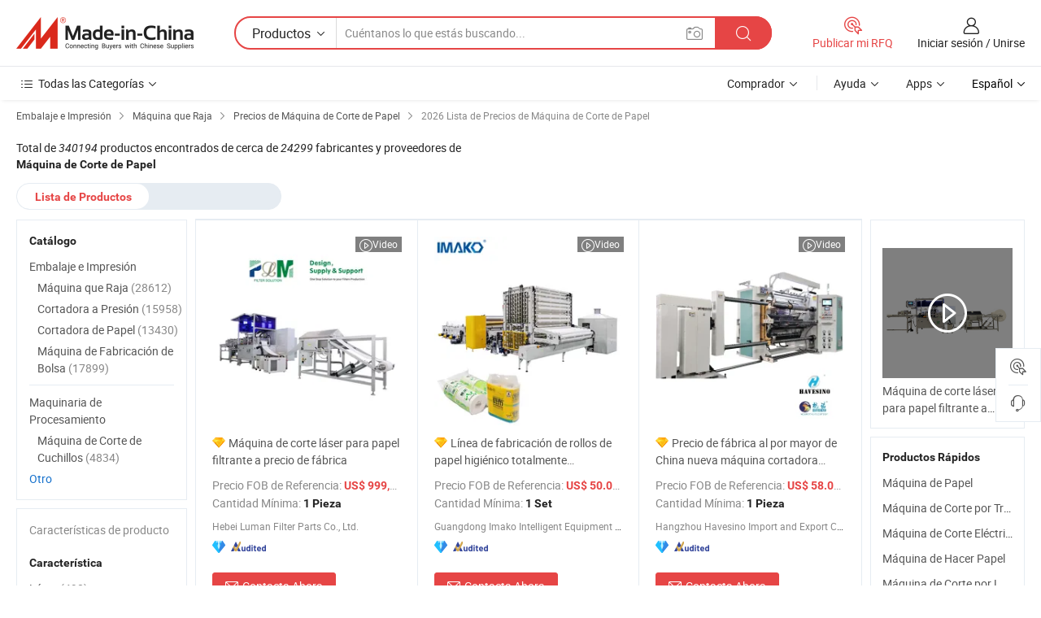

--- FILE ---
content_type: text/html;charset=UTF-8
request_url: https://es.made-in-china.com/tag_search_product/Paper-Cutting-Machine_Price_hyrn_1.html
body_size: 34152
content:
<!DOCTYPE HTML>
<html lang="es">
<head>
    <meta http-equiv="X-UA-Compatible" content="IE=edge,chrome=1" />
<meta charset="UTF-8">
    <title>Precio de Máquina de Corte de Papel, obtenga la última lista de precios de Máquina de Corte de Papel 2026 - Made-in-China.com</title>
<meta content="Precio de Máquina de Corte de Papel, Lista de precios de Máquina de Corte de Papel" name="keywords">
    <meta content="Precio de Máquina de Corte de Papel, con más de 340194 productos de  Máquina de Corte de Papel. Obtenga cotizaciones de fábrica para 2026, precio FOB, precio mayorista y lista de precios de Máquina de Corte de Papel en Made-in-China.com." name="description">
<meta http-equiv="Content-Type" content="text/html; charset=UTF-8" />
            








                        		<link rel="canonical" href='https://es.made-in-china.com/tag_search_product/Paper-Cutting-Machine_Price_hyrn_1.html'/>
	<link rel="next" href='https://es.made-in-china.com/tag_search_product/Paper-Cutting-Machine_Price_hyrn_2.html'/>
			    
                        <link type="text/css" rel="stylesheet" href="https://www.micstatic.com/mlan/css/searchList/searchList_be5ff45d.css" />            <!-- Polyfill Code Begin --><script chaset="utf-8" type="text/javascript" src="https://www.micstatic.com/polyfill/polyfill-simplify_eb12d58d.js"></script><!-- Polyfill Code End --></head>
<body style="min-width: 1024px;"  probe-clarity="false" >
<div class="auto-size">
    <div id="header" ></div>
<script>
    function headerMlanInit() {
        const funcName = 'headerMlan';
        const app = new window[funcName]({target: document.getElementById('header'), props: {props: {"pageType":2,"logoTitle":"Fabricantes y proveedores","logoUrl":null,"base":{"buyerInfo":{"service":"Servicio","newUserGuide":"Guía de Nuevo Usuario","auditReport":"Audited Suppliers' Reports","meetSuppliers":"Meet Suppliers","onlineTrading":"Secured Trading Service","buyerCenter":"Centro del Comprador","contactUs":"Contáctenos","search":"Buscar","prodDirectory":"Directorio de Productos","supplierDiscover":"Supplier Discover","sourcingRequest":"Publicar Solicitud de Compra","quickLinks":"Quick Links","myFavorites":"Mis Favoritos","visitHistory":"Historial de Navegación","buyer":"Comprador","blog":"Perspectivas Comerciales"},"supplierInfo":{"supplier":"Proveedor","joinAdvance":"加入高级会员","tradeServerMarket":"外贸服务市场","memberHome":"外贸e家","cloudExpo":"Smart Expo云展会","onlineTrade":"交易服务","internationalLogis":"国际物流","northAmericaBrandSailing":"北美全渠道出海","micDomesticTradeStation":"中国制造网内贸站"},"helpInfo":{"whyMic":"Why Made-in-China.com","auditSupplierWay":"How do we audit suppliers","securePaymentWay":"How do we secure payment","submitComplaint":"Presentar una queja","contactUs":"Contáctenos","faq":"Preguntas más frecuentes","help":"Ayuda"},"appsInfo":{"downloadApp":"¡Descargar App!","forBuyer":"Para Comprador","forSupplier":"Para Proveedor","exploreApp":"Explora los descuentos exclusivos de la App","apps":"Apps"},"languages":[{"lanCode":0,"simpleName":"en","name":"English","value":"//www.made-in-china.com/"},{"lanCode":5,"simpleName":"es","name":"Español","value":"//es.made-in-china.com/"},{"lanCode":4,"simpleName":"pt","name":"Português","value":"//pt.made-in-china.com/"},{"lanCode":2,"simpleName":"fr","name":"Français","value":"//fr.made-in-china.com/"},{"lanCode":3,"simpleName":"ru","name":"Русский язык","value":"//ru.made-in-china.com/"},{"lanCode":8,"simpleName":"it","name":"Italiano","value":"//it.made-in-china.com/"},{"lanCode":6,"simpleName":"de","name":"Deutsch","value":"//de.made-in-china.com/"},{"lanCode":7,"simpleName":"nl","name":"Nederlands","value":"//nl.made-in-china.com/"},{"lanCode":9,"simpleName":"sa","name":"العربية","value":"//sa.made-in-china.com/"},{"lanCode":11,"simpleName":"kr","name":"한국어","value":"//kr.made-in-china.com/"},{"lanCode":10,"simpleName":"jp","name":"日本語","value":"//jp.made-in-china.com/"},{"lanCode":12,"simpleName":"hi","name":"हिन्दी","value":"//hi.made-in-china.com/"},{"lanCode":13,"simpleName":"th","name":"ภาษาไทย","value":"//th.made-in-china.com/"},{"lanCode":14,"simpleName":"tr","name":"Türkçe","value":"//tr.made-in-china.com/"},{"lanCode":15,"simpleName":"vi","name":"Tiếng Việt","value":"//vi.made-in-china.com/"},{"lanCode":16,"simpleName":"id","name":"Bahasa Indonesia","value":"//id.made-in-china.com/"}],"showMlan":true,"showRules":false,"rules":"Rules","language":"es","menu":"Menú","subTitle":null,"subTitleLink":null},"categoryRegion":{"categories":"Todas las Categorías","categoryList":[{"name":"Agricultura y Alimento","value":"https://es.made-in-china.com/category1_Agriculture-Food/Agriculture-Food_usssssssss.html","catCode":"1000000000"},{"name":"Ropa y Accesorios","value":"https://es.made-in-china.com/category1_Apparel-Accessories/Apparel-Accessories_uussssssss.html","catCode":"1100000000"},{"name":"Artes y Antigüedades","value":"https://es.made-in-china.com/category1_Arts-Crafts/Arts-Crafts_uyssssssss.html","catCode":"1200000000"},{"name":"Piezas y Accesorios de Auto y de Moto","value":"https://es.made-in-china.com/category1_Auto-Motorcycle-Parts-Accessories/Auto-Motorcycle-Parts-Accessories_yossssssss.html","catCode":"2900000000"},{"name":"Bolsas, Maletínes y Cajas","value":"https://es.made-in-china.com/category1_Bags-Cases-Boxes/Bags-Cases-Boxes_yhssssssss.html","catCode":"2600000000"},{"name":"Productos Químicos","value":"https://es.made-in-china.com/category1_Chemicals/Chemicals_uissssssss.html","catCode":"1300000000"},{"name":"Productos de Computadora","value":"https://es.made-in-china.com/category1_Computer-Products/Computer-Products_iissssssss.html","catCode":"3300000000"},{"name":"Construcción y Decoración","value":"https://es.made-in-china.com/category1_Construction-Decoration/Construction-Decoration_ugssssssss.html","catCode":"1500000000"},{"name":"Electrónicos de Consumo","value":"https://es.made-in-china.com/category1_Consumer-Electronics/Consumer-Electronics_unssssssss.html","catCode":"1400000000"},{"name":"Producto Eléctrico y Electrónico","value":"https://es.made-in-china.com/category1_Electrical-Electronics/Electrical-Electronics_uhssssssss.html","catCode":"1600000000"},{"name":"Mueble","value":"https://es.made-in-china.com/category1_Furniture/Furniture_yessssssss.html","catCode":"2700000000"},{"name":"Salud y Medicina","value":"https://es.made-in-china.com/category1_Health-Medicine/Health-Medicine_uessssssss.html","catCode":"1700000000"},{"name":"Equipo y Componentes Industriales","value":"https://es.made-in-china.com/category1_Industrial-Equipment-Components/Industrial-Equipment-Components_inssssssss.html","catCode":"3400000000"},{"name":"Instrumentos y Medidores","value":"https://es.made-in-china.com/category1_Instruments-Meters/Instruments-Meters_igssssssss.html","catCode":"3500000000"},{"name":"Industria Ligera y Uso Diario","value":"https://es.made-in-china.com/category1_Light-Industry-Daily-Use/Light-Industry-Daily-Use_urssssssss.html","catCode":"1800000000"},{"name":"Lámparas y Faroles","value":"https://es.made-in-china.com/category1_Lights-Lighting/Lights-Lighting_isssssssss.html","catCode":"3000000000"},{"name":"Maquinaria de Procesamiento","value":"https://es.made-in-china.com/category1_Manufacturing-Processing-Machinery/Manufacturing-Processing-Machinery_uossssssss.html","catCode":"1900000000"},{"name":"Metalurgia, Mineral y Energía","value":"https://es.made-in-china.com/category1_Metallurgy-Mineral-Energy/Metallurgy-Mineral-Energy_ysssssssss.html","catCode":"2000000000"},{"name":"Suministros de Oficina","value":"https://es.made-in-china.com/category1_Office-Supplies/Office-Supplies_yrssssssss.html","catCode":"2800000000"},{"name":"Embalaje e Impresión","value":"https://es.made-in-china.com/category1_Packaging-Printing/Packaging-Printing_ihssssssss.html","catCode":"3600000000"},{"name":"Seguridad y Protección","value":"https://es.made-in-china.com/category1_Security-Protection/Security-Protection_ygssssssss.html","catCode":"2500000000"},{"name":"Servicio","value":"https://es.made-in-china.com/category1_Service/Service_ynssssssss.html","catCode":"2400000000"},{"name":"Artículos de Deporte y Recreación","value":"https://es.made-in-china.com/category1_Sporting-Goods-Recreation/Sporting-Goods-Recreation_iussssssss.html","catCode":"3100000000"},{"name":"Producto Textil","value":"https://es.made-in-china.com/category1_Textile/Textile_yussssssss.html","catCode":"2100000000"},{"name":"Herramientas y Ferretería","value":"https://es.made-in-china.com/category1_Tools-Hardware/Tools-Hardware_iyssssssss.html","catCode":"3200000000"},{"name":"Juguetes","value":"https://es.made-in-china.com/category1_Toys/Toys_yyssssssss.html","catCode":"2200000000"},{"name":"Transporte","value":"https://es.made-in-china.com/category1_Transportation/Transportation_yissssssss.html","catCode":"2300000000"}],"more":"Más"},"searchRegion":{"show":true,"lookingFor":"Cuéntanos lo que estás buscando...","homeUrl":"//es.made-in-china.com","products":"Productos","suppliers":"Proveedores","uploadImage":"Subir Imagen","max20MbPerImage":"Máximo 20 MB por imagen","yourRecentKeywords":"Tus Palabras Clave Recientes","clearHistory":"Borrar Historial","popularSearches":"Búsquedas Relacionadas","relatedSearches":"Más","more":null,"maxSizeErrorMsg":"Subida fallida. El tamaño máximo de la imagen es de 20 MB.","noNetworkErrorMsg":"No hay conexión de red. Por favor revise su configuración de red y inténtelo de nuevo.","uploadFailedErrorMsg":"Carga fallida. Formato de imagen incorrecto. Formatos admitidos: JPG, PNG, BMP.","relatedList":null,"relatedTitle":null,"relatedTitleLink":null,"formParams":null,"mlanFormParams":{"keyword":null,"inputkeyword":null,"type":null,"currentTab":null,"currentPage":null,"currentCat":null,"currentRegion":null,"currentProp":null,"submitPageUrl":null,"parentCat":null,"otherSearch":null,"currentAllCatalogCodes":null,"sgsMembership":null,"memberLevel":null,"topOrder":null,"size":null,"more":"más","less":"less","staticUrl50":null,"staticUrl10":null,"staticUrl30":null,"condition":"0","conditionParamsList":[{"condition":"0","conditionName":null,"action":"/productSearch?keyword=#word#","searchUrl":null,"inputPlaceholder":null},{"condition":"1","conditionName":null,"action":"/companySearch?keyword=#word#","searchUrl":null,"inputPlaceholder":null}]},"enterKeywordTips":"Introduzca una palabra clave al menos para su búsqueda."},"frequentRegion":{"rfq":{"rfq":"Publicar mi RFQ","searchRfq":"Search RFQs","acquireRfqHover":"Cuéntanos qué necesitas y prueba la manera fácil de obtener cotizaciones !","searchRfqHover":"Discover quality RFQs and connect with big-budget buyers"},"account":{"account":"Cuenta","signIn":"Iniciar sesión","join":"Unirse","newUser":"Nuevo Usuario","joinFree":"Unirse","or":"O","socialLogin":"Al hacer clic en Iniciar Sesión, Unirse Gratis o Continuar con Facebook, Linkedin, Twitter, Google, %s, acepto el %sUser Agreement%s y la %sPrivacy Policy%s","message":"Mensajes","quotes":"Citas","orders":"Pedidos","favorites":"Favoritos","visitHistory":"Historial de Navegación","postSourcingRequest":"Publicar Solicitud de Compra","hi":"Hola","signOut":"Desconectar","manageProduct":"Gestionar Productos","editShowroom":"Editar sala de exposición","username":"","userType":null,"foreignIP":true,"currentYear":2026,"userAgreement":"Acuerdo de Usuario","privacyPolicy":"Política de Privacidad"},"message":{"message":"Mensajes","signIn":"Iniciar sesión","join":"Unirse","newUser":"Nuevo Usuario","joinFree":"Unirse","viewNewMsg":"Sign in to view the new messages","inquiry":"Consultas","rfq":"RFQs","awaitingPayment":"Awaiting payments","chat":"Charlar","awaitingQuotation":"Esperando cotizaciones"},"cart":{"cart":"Cesta de Consultas"}},"busiRegion":null,"previewRegion":null}}});
		const hoc=o=>(o.__proto__.$get=function(o){return this.$$.ctx[this.$$.props[o]]},o.__proto__.$getKeys=function(){return Object.keys(this.$$.props)},o.__proto__.$getProps=function(){return this.$get("props")},o.__proto__.$setProps=function(o){var t=this.$getKeys(),s={},p=this;t.forEach(function(o){s[o]=p.$get(o)}),s.props=Object.assign({},s.props,o),this.$set(s)},o.__proto__.$help=function(){console.log("\n            $set(props): void             | 设置props的值\n            $get(key: string): any        | 获取props指定key的值\n            $getKeys(): string[]          | 获取props所有key\n            $getProps(): any              | 获取props里key为props的值（适用nail）\n            $setProps(params: any): void  | 设置props里key为props的值（适用nail）\n            $on(ev, callback): func       | 添加事件监听，返回移除事件监听的函数\n            $destroy(): void              | 销毁组件并触发onDestroy事件\n        ")},o);
        window[`${funcName}Api`] = hoc(app);
    };
</script>
<script type="text/javascript" onload="headerMlanInit()" src="https://www.micstatic.com/nail/pc/header-mlan_6f301846.js"></script>
    <div class="page cf">
        <div class="page-wrap search-list cf">
                <div class="crumb">
            <span>
                <a href="https://es.made-in-china.com/category1_Packaging-Printing/Packaging-Printing_ihssssssss.html" rel="nofollow">
                    <span>Embalaje e Impresión</span>
                </a>
            </span>
        <i class="ob-icon icon-right"></i>
                <span>
                <a href="https://es.made-in-china.com/category23_Packaging-Printing/Slitting-Machine_ihsnsrssss_1.html">
                    <span>Máquina que Raja</span>
                </a>
            </span>
        <i class="ob-icon icon-right"></i>
                <span>
                <a href="https://es.made-in-china.com/tag_search_product/Paper-Cutting-Machine_Price_hyrn_1.html">
                    <span> Precios de Máquina de Corte de Papel</span>
                </a>
            </span>
        <i class="ob-icon icon-right"></i>
        <span>2026 Lista de Precios de Máquina de Corte de Papel </span>
</div>            <div style="margin-top: 20px">
                                <span class="num-found">
                    Total de <em>340194</em> productos encontrados de cerca de <em>24299</em> fabricantes y proveedores de <h1>Máquina de Corte de Papel</h1>
                </span>
                            </div>

            <div class="search-filter-bar">
                <div class="list-tab">
                    <ul class="tab">
                        <li class="selected">
                            <a>Lista de Productos</a>
                        </li>
                        <li>
                                                    </li>
                    </ul>
                </div>
            </div>

            <div class="search-list-container main-wrap">
                <div class="main">
                                        
                    <!-- 多语产品price页面 MIC-64966 -->
                                            <div class="search-list">

        <div class="prod-list cf">
                                                                            <div class="list-img" faw-module="Search_prod_list">
     <div class="list-img-wrap">
         <div class="products-item">
             <!-- 图片 -->
             <div class="prod-img prod-img-space img-total slide-prod J-slider-prod" ads-data="st:8,pdid:pAwYCRhXlOVb,pcid:YFEthvfTaPHs,a:1" faw-exposure>
                 <div class="img-box swiper-container J-slider-prod-box">
					<div class="img-list swiper-wrapper prod-banner-list" id="banner-slider">
												
																																																												<a rel="nofollow"  class="img-wrap swiper-slide img-thumb-auto J-lazyimgs" href="//es.made-in-china.com/co_hebeilvman/product_Factory-Price-Filter-Paper-Pleating-Machine-Laser-Cutting_yuoogrhyyg.html" target="_blank">
										<div class="img-thumb-inner">
																																	<img class="J-firstLazyload" src="https://www.micstatic.com/common/img/space.png?_v=1768815823642" data-original="https://image.made-in-china.com/201f0j10VqIMDeOabTcb/Factory-Price-Filter-Paper-Pleating-Machine-Laser-Cutting.webp" alt="Máquina de corte láser para papel filtrante a precio de fábrica">
																					</div>
									</a>
																									<a rel="nofollow"  class="img-wrap swiper-slide img-thumb-auto J-lazyimgs" href="//es.made-in-china.com/co_hebeilvman/product_Factory-Price-Filter-Paper-Pleating-Machine-Laser-Cutting_yuoogrhyyg.html" target="_blank">
										<div class="img-thumb-inner">
																																	<img class="J-trigger-lazyload" src="https://www.micstatic.com/common/img/space.png?_v=1768815823642" data-original="https://image.made-in-china.com/201f0j10hPzMSoUlAcbs/Factory-Price-Filter-Paper-Pleating-Machine-Laser-Cutting.webp" alt="Máquina de corte láser para papel filtrante a precio de fábrica">
																					</div>
									</a>
																									<a rel="nofollow"  class="img-wrap swiper-slide img-thumb-auto J-lazyimgs" href="//es.made-in-china.com/co_hebeilvman/product_Factory-Price-Filter-Paper-Pleating-Machine-Laser-Cutting_yuoogrhyyg.html" target="_blank">
										<div class="img-thumb-inner">
																																	<img class="J-trigger-lazyload" src="https://www.micstatic.com/common/img/space.png?_v=1768815823642" data-original="https://image.made-in-china.com/201f0j10hDpBjsfCLqoZ/Factory-Price-Filter-Paper-Pleating-Machine-Laser-Cutting.webp" alt="Máquina de corte láser para papel filtrante a precio de fábrica">
																					</div>
									</a>
																									<a rel="nofollow"  class="img-wrap swiper-slide img-thumb-auto J-lazyimgs" href="//es.made-in-china.com/co_hebeilvman/product_Factory-Price-Filter-Paper-Pleating-Machine-Laser-Cutting_yuoogrhyyg.html" target="_blank">
										<div class="img-thumb-inner">
																																	<img class="J-trigger-lazyload" src="https://www.micstatic.com/common/img/space.png?_v=1768815823642" data-original="https://image.made-in-china.com/201f0j10hLpvZdYIrbcS/Factory-Price-Filter-Paper-Pleating-Machine-Laser-Cutting.webp" alt="Máquina de corte láser para papel filtrante a precio de fábrica">
																					</div>
									</a>
																									<a rel="nofollow"  class="img-wrap swiper-slide img-thumb-auto J-lazyimgs" href="//es.made-in-china.com/co_hebeilvman/product_Factory-Price-Filter-Paper-Pleating-Machine-Laser-Cutting_yuoogrhyyg.html" target="_blank">
										<div class="img-thumb-inner">
																																	<img class="J-trigger-lazyload" src="https://www.micstatic.com/common/img/space.png?_v=1768815823642" data-original="https://image.made-in-china.com/201f0j10kIzvKGREgqbs/Factory-Price-Filter-Paper-Pleating-Machine-Laser-Cutting.webp" alt="Máquina de corte láser para papel filtrante a precio de fábrica">
																					</div>
									</a>
																									<a rel="nofollow"  class="img-wrap swiper-slide img-thumb-auto J-lazyimgs" href="//es.made-in-china.com/co_hebeilvman/product_Factory-Price-Filter-Paper-Pleating-Machine-Laser-Cutting_yuoogrhyyg.html" target="_blank">
										<div class="img-thumb-inner">
																																	<img class="J-trigger-lazyload" src="https://www.micstatic.com/common/img/space.png?_v=1768815823642" data-original="https://image.made-in-china.com/201f0j10cHpCjIGSfkqs/Factory-Price-Filter-Paper-Pleating-Machine-Laser-Cutting.webp" alt="Máquina de corte láser para papel filtrante a precio de fábrica">
																					</div>
									</a>
																					                     </div>

					 										 <a class="img-left J-slide-left" href="javascript:;"><i class="ob-icon icon-left"></i></a>
					 <a class="img-right J-slide-right" href="javascript:;"><i class="ob-icon icon-right"></i></a>
					 <div class="pagination J-pagination"><span class="swiper-pagination-switch swiper-visible-switch swiper-active-switch"></span><span class="swiper-pagination-switch"></span><span class="swiper-pagination-switch"></span></div>
									</div>

				            	            		<a href="//es.made-in-china.com/co_hebeilvman/product_Factory-Price-Filter-Paper-Pleating-Machine-Laser-Cutting_yuoogrhyyg.html" target="_blank" rel="nofollow" class="has-icon has-video-icon"><i class="ob-icon icon-play"></i>Video</a>
            	             </div>
             <!-- 内容 -->
             <div class="detail">
				                  <div class="product-name-wrap">
					                      <div class="product-name  hasFeatured ">
                         <a title="Máquina de corte láser para papel filtrante a precio de fábrica" href="//es.made-in-china.com/co_hebeilvman/product_Factory-Price-Filter-Paper-Pleating-Machine-Laser-Cutting_yuoogrhyyg.html" target="_blank" ads-data="st:2,pdid:pAwYCRhXlOVb,pcid:YFEthvfTaPHs,a:1">Máquina de corte láser para papel filtrante a precio de fábrica</a>
                     </div>
					 					                     <span class="featured-pro">
                        <div class="tip arrow-bottom tip-featured">
                             <div class="tip-con">
                                 <p class="tip-para">Recommended product from this supplier.</p>
                             </div>
                             <span class="arrow arrow-out">
                                 <span class="arrow arrow-in"></span>
                             </span>
                         </div>
                     </span>
					                 </div>
				                  <div class="product-property">
					                     <div class="ellipsis attr-item J-faketitle">
						 Precio FOB de Referencia:
						 <span class="attribute">
						 <strong class="price">US$ 999,00</strong> / Pieza						 </span>
					 </div>
																<div class="ellipsis attr-item J-faketitle">
							Cantidad Mínima:
							<span class="attribute"><strong>1 Pieza</strong>
							</span>
						</div>
									 </div>
				                  <div class="company-info">
    <div class="company-name ellipsis">
                    <a  href="https://es.made-in-china.com/co_hebeilvman/" class="compnay-name" target="_blank" ads-data="st:3,pdid:pAwYCRhXlOVb,pcid:YFEthvfTaPHs,a:1">
                <span title="Hebei Luman Filter Parts Co., Ltd.">Hebei Luman Filter Parts Co., Ltd.</span>
            </a>
            </div>
    <div class="auth-list">
                    <div class="auth">
                                                <img class="" src='https://www.micstatic.com/common/img/icon/diamond_member_16.png?_v=1768815823642' "Diamond Member" >
                        <div class="tip arrow-bottom tip-gold">
                <div class="tip-con">
                    <p class="tip-para">Proveedores con licencias comerciales verificadas</p>
                </div>
                <span class="arrow arrow-out">
                   <span class="arrow arrow-in"></span>
                </span>
            </div>
        </div>
                            <div class="auth">
            <a rel="nofollow" class="left_2 as-logo" data-title='Auditado por una agencia de inspección externa independiente' target="_blank"  href="https://es.made-in-china.com/co_hebeilvman/ ">
                <img class="ico-audited" src='https://www.micstatic.com/common/img/icon-new/as_32.png' alt="Audited Supplier">
            </a>
        </div>
            </div>
</div>             </div>
             <div class="product-btn">
				 				 <a fun-inquiry-product href="https://www.made-in-china.com/sendInquiry/prod_pAwYCRhXlOVb_YFEthvfTaPHs.html?plant=es&from=search&type=cs&target=prod&word=M%C3%A1quina+de+Corte+de+Papel&seo=1&smode=pc" ads-data="st:24,pdid:pAwYCRhXlOVb,pcid:YFEthvfTaPHs,a:1" target="_blank" rel="nofollow" class="btn btn-main btn-small">
					 <i class="ob-icon icon-mail"></i>Contacta Ahora				 </a>
				 <span class="inquiry-action">
					 										 <b class="tm3_chat_status" lan="es" tmlan="es"  dataId="YFEthvfTaPHs_pAwYCRhXlOVb_1"
						inquiry="https://www.made-in-china.com/sendInquiry/prod_pAwYCRhXlOVb_YFEthvfTaPHs.html?plant=es&from=search&type=cs&target=prod&word=M%C3%A1quina+de+Corte+de+Papel&seo=1&smode=pc"
						processor="chat" cid="YFEthvfTaPHs"  style="display:none"></b>
				 </span>
			 </div>
			 <div class="hide-area">
				 				 <div class="property-list">
					 						 							 <div class="prop-item">
								 <label class="prop-lab">Grado automático: </label>
								 <span class="prop-val">Totalmente automático</span>
							 </div>
						 					 						 							 <div class="prop-item">
								 <label class="prop-lab">Marca: </label>
								 <span class="prop-val">PLM</span>
							 </div>
						 					 						 							 <div class="prop-item">
								 <label class="prop-lab">Embalaje: </label>
								 <span class="prop-val">Wooden Box Packaging</span>
							 </div>
						 					 						 							 <div class="prop-item">
								 <label class="prop-lab">Estándar: </label>
								 <span class="prop-val">7500*950*1750 mm</span>
							 </div>
						 					 						 							 <div class="prop-item">
								 <label class="prop-lab">Origen: </label>
								 <span class="prop-val">Hebei China</span>
							 </div>
						 					 						 							 <div class="prop-item">
								 <label class="prop-lab">Capacidad de Producción: </label>
								 <span class="prop-val">800</span>
							 </div>
						 					 				 </div>
			 </div>
         </div>
     </div>
</div>
                                                                                    <div class="list-img" faw-module="Search_prod_list">
     <div class="list-img-wrap">
         <div class="products-item">
             <!-- 图片 -->
             <div class="prod-img prod-img-space img-total slide-prod J-slider-prod" ads-data="st:8,pdid:PmJUguEkRLVj,pcid:tqvESgwAJJlr,a:2" faw-exposure>
                 <div class="img-box swiper-container J-slider-prod-box">
					<div class="img-list swiper-wrapper prod-banner-list" id="banner-slider">
												
																																																												<a rel="nofollow"  class="img-wrap swiper-slide img-thumb-auto J-lazyimgs" href="//es.made-in-china.com/co_imako88/product_High-Efficency-Fully-Automatic-Maker-Bath-Tissue-Roll-Manufacturing-Line-Kitchen-Towel-Rewinding-Cutting-Packing-Equipment-Toilet-Paper-Making-Machine-Price_ysissiriig.html" target="_blank">
										<div class="img-thumb-inner">
																																	<img class="J-firstLazyload" src="https://www.micstatic.com/common/img/space.png?_v=1768815823642" data-original="https://image.made-in-china.com/201f0j10zgIcyZlFkqbM/High-Efficency-Fully-Automatic-Maker-Bath-Tissue-Roll-Manufacturing-Line-Kitchen-Towel-Rewinding-Cutting-Packing-Equipment-Toilet-Paper-Making-Machine-Price.webp" alt="Línea de fabricación de rollos de papel higiénico totalmente automática de alta eficiencia, equipo de rebobinado y corte de toallas de cocina, máquina para hacer papel higiénico, precio">
																					</div>
									</a>
																									<a rel="nofollow"  class="img-wrap swiper-slide img-thumb-auto J-lazyimgs" href="//es.made-in-china.com/co_imako88/product_High-Efficency-Fully-Automatic-Maker-Bath-Tissue-Roll-Manufacturing-Line-Kitchen-Towel-Rewinding-Cutting-Packing-Equipment-Toilet-Paper-Making-Machine-Price_ysissiriig.html" target="_blank">
										<div class="img-thumb-inner">
																																	<img class="J-trigger-lazyload" src="https://www.micstatic.com/common/img/space.png?_v=1768815823642" data-original="https://image.made-in-china.com/201f0j10zrIbFdigfqcC/High-Efficency-Fully-Automatic-Maker-Bath-Tissue-Roll-Manufacturing-Line-Kitchen-Towel-Rewinding-Cutting-Packing-Equipment-Toilet-Paper-Making-Machine-Price.webp" alt="Línea de fabricación de rollos de papel higiénico totalmente automática de alta eficiencia, equipo de rebobinado y corte de toallas de cocina, máquina para hacer papel higiénico, precio">
																					</div>
									</a>
																									<a rel="nofollow"  class="img-wrap swiper-slide img-thumb-auto J-lazyimgs" href="//es.made-in-china.com/co_imako88/product_High-Efficency-Fully-Automatic-Maker-Bath-Tissue-Roll-Manufacturing-Line-Kitchen-Towel-Rewinding-Cutting-Packing-Equipment-Toilet-Paper-Making-Machine-Price_ysissiriig.html" target="_blank">
										<div class="img-thumb-inner">
																																	<img class="J-trigger-lazyload" src="https://www.micstatic.com/common/img/space.png?_v=1768815823642" data-original="https://image.made-in-china.com/201f0j10LzIbNRilCocB/High-Efficency-Fully-Automatic-Maker-Bath-Tissue-Roll-Manufacturing-Line-Kitchen-Towel-Rewinding-Cutting-Packing-Equipment-Toilet-Paper-Making-Machine-Price.webp" alt="Línea de fabricación de rollos de papel higiénico totalmente automática de alta eficiencia, equipo de rebobinado y corte de toallas de cocina, máquina para hacer papel higiénico, precio">
																					</div>
									</a>
																									<a rel="nofollow"  class="img-wrap swiper-slide img-thumb-auto J-lazyimgs" href="//es.made-in-china.com/co_imako88/product_High-Efficency-Fully-Automatic-Maker-Bath-Tissue-Roll-Manufacturing-Line-Kitchen-Towel-Rewinding-Cutting-Packing-Equipment-Toilet-Paper-Making-Machine-Price_ysissiriig.html" target="_blank">
										<div class="img-thumb-inner">
																																	<img class="J-trigger-lazyload" src="https://www.micstatic.com/common/img/space.png?_v=1768815823642" data-original="https://image.made-in-china.com/201f0j10IpHbyPiFrckB/High-Efficency-Fully-Automatic-Maker-Bath-Tissue-Roll-Manufacturing-Line-Kitchen-Towel-Rewinding-Cutting-Packing-Equipment-Toilet-Paper-Making-Machine-Price.webp" alt="Línea de fabricación de rollos de papel higiénico totalmente automática de alta eficiencia, equipo de rebobinado y corte de toallas de cocina, máquina para hacer papel higiénico, precio">
																					</div>
									</a>
																									<a rel="nofollow"  class="img-wrap swiper-slide img-thumb-auto J-lazyimgs" href="//es.made-in-china.com/co_imako88/product_High-Efficency-Fully-Automatic-Maker-Bath-Tissue-Roll-Manufacturing-Line-Kitchen-Towel-Rewinding-Cutting-Packing-Equipment-Toilet-Paper-Making-Machine-Price_ysissiriig.html" target="_blank">
										<div class="img-thumb-inner">
																																	<img class="J-trigger-lazyload" src="https://www.micstatic.com/common/img/space.png?_v=1768815823642" data-original="https://image.made-in-china.com/201f0j10PzLknqWIAboe/High-Efficency-Fully-Automatic-Maker-Bath-Tissue-Roll-Manufacturing-Line-Kitchen-Towel-Rewinding-Cutting-Packing-Equipment-Toilet-Paper-Making-Machine-Price.webp" alt="Línea de fabricación de rollos de papel higiénico totalmente automática de alta eficiencia, equipo de rebobinado y corte de toallas de cocina, máquina para hacer papel higiénico, precio">
																					</div>
									</a>
																									<a rel="nofollow"  class="img-wrap swiper-slide img-thumb-auto J-lazyimgs" href="//es.made-in-china.com/co_imako88/product_High-Efficency-Fully-Automatic-Maker-Bath-Tissue-Roll-Manufacturing-Line-Kitchen-Towel-Rewinding-Cutting-Packing-Equipment-Toilet-Paper-Making-Machine-Price_ysissiriig.html" target="_blank">
										<div class="img-thumb-inner">
																																	<img class="J-trigger-lazyload" src="https://www.micstatic.com/common/img/space.png?_v=1768815823642" data-original="https://image.made-in-china.com/201f0j10HrIkFKhEnqoe/High-Efficency-Fully-Automatic-Maker-Bath-Tissue-Roll-Manufacturing-Line-Kitchen-Towel-Rewinding-Cutting-Packing-Equipment-Toilet-Paper-Making-Machine-Price.webp" alt="Línea de fabricación de rollos de papel higiénico totalmente automática de alta eficiencia, equipo de rebobinado y corte de toallas de cocina, máquina para hacer papel higiénico, precio">
																					</div>
									</a>
																					                     </div>

					 										 <a class="img-left J-slide-left" href="javascript:;"><i class="ob-icon icon-left"></i></a>
					 <a class="img-right J-slide-right" href="javascript:;"><i class="ob-icon icon-right"></i></a>
					 <div class="pagination J-pagination"><span class="swiper-pagination-switch swiper-visible-switch swiper-active-switch"></span><span class="swiper-pagination-switch"></span><span class="swiper-pagination-switch"></span></div>
									</div>

				            	            		<a href="//es.made-in-china.com/co_imako88/product_High-Efficency-Fully-Automatic-Maker-Bath-Tissue-Roll-Manufacturing-Line-Kitchen-Towel-Rewinding-Cutting-Packing-Equipment-Toilet-Paper-Making-Machine-Price_ysissiriig.html" target="_blank" rel="nofollow" class="has-icon has-video-icon"><i class="ob-icon icon-play"></i>Video</a>
            	             </div>
             <!-- 内容 -->
             <div class="detail">
				                  <div class="product-name-wrap">
					                      <div class="product-name  hasFeatured ">
                         <a title="Línea de fabricación de rollos de papel higiénico totalmente automática de alta eficiencia, equipo de rebobinado y corte de toallas de cocina, máquina para hacer papel higiénico, precio" href="//es.made-in-china.com/co_imako88/product_High-Efficency-Fully-Automatic-Maker-Bath-Tissue-Roll-Manufacturing-Line-Kitchen-Towel-Rewinding-Cutting-Packing-Equipment-Toilet-Paper-Making-Machine-Price_ysissiriig.html" target="_blank" ads-data="st:2,pdid:PmJUguEkRLVj,pcid:tqvESgwAJJlr,a:2">Línea de fabricación de rollos de papel higiénico totalmente automática de alta eficiencia, equipo de rebobinado y corte de toallas de cocina, máquina para hacer papel higiénico, precio</a>
                     </div>
					 					                     <span class="featured-pro">
                        <div class="tip arrow-bottom tip-featured">
                             <div class="tip-con">
                                 <p class="tip-para">Recommended product from this supplier.</p>
                             </div>
                             <span class="arrow arrow-out">
                                 <span class="arrow arrow-in"></span>
                             </span>
                         </div>
                     </span>
					                 </div>
				                  <div class="product-property">
					                     <div class="ellipsis attr-item J-faketitle">
						 Precio FOB de Referencia:
						 <span class="attribute">
						 <strong class="price">US$ 50.000,00-100.000,00</strong> / Set						 </span>
					 </div>
																<div class="ellipsis attr-item J-faketitle">
							Cantidad Mínima:
							<span class="attribute"><strong>1 Set</strong>
							</span>
						</div>
									 </div>
				                  <div class="company-info">
    <div class="company-name ellipsis">
                    <a  href="https://es.made-in-china.com/co_imako88/" class="compnay-name" target="_blank" ads-data="st:3,pdid:PmJUguEkRLVj,pcid:tqvESgwAJJlr,a:2">
                <span title="Guangdong Imako Intelligent Equipment Co., Ltd.">Guangdong Imako Intelligent Equipment Co., Ltd.</span>
            </a>
            </div>
    <div class="auth-list">
                    <div class="auth">
                                                <img class="" src='https://www.micstatic.com/common/img/icon/diamond_member_16.png?_v=1768815823642' "Diamond Member" >
                        <div class="tip arrow-bottom tip-gold">
                <div class="tip-con">
                    <p class="tip-para">Proveedores con licencias comerciales verificadas</p>
                </div>
                <span class="arrow arrow-out">
                   <span class="arrow arrow-in"></span>
                </span>
            </div>
        </div>
                            <div class="auth">
            <a rel="nofollow" class="left_2 as-logo" data-title='Auditado por una agencia de inspección externa independiente' target="_blank"  href="https://es.made-in-china.com/co_imako88/ ">
                <img class="ico-audited" src='https://www.micstatic.com/common/img/icon-new/as_32.png' alt="Audited Supplier">
            </a>
        </div>
            </div>
</div>             </div>
             <div class="product-btn">
				 				 <a fun-inquiry-product href="https://www.made-in-china.com/sendInquiry/prod_PmJUguEkRLVj_tqvESgwAJJlr.html?plant=es&from=search&type=cs&target=prod&word=M%C3%A1quina+de+Corte+de+Papel&seo=1&smode=pc" ads-data="st:24,pdid:PmJUguEkRLVj,pcid:tqvESgwAJJlr,a:2" target="_blank" rel="nofollow" class="btn btn-main btn-small">
					 <i class="ob-icon icon-mail"></i>Contacta Ahora				 </a>
				 <span class="inquiry-action">
					 										 <b class="tm3_chat_status" lan="es" tmlan="es"  dataId="tqvESgwAJJlr_PmJUguEkRLVj_1"
						inquiry="https://www.made-in-china.com/sendInquiry/prod_PmJUguEkRLVj_tqvESgwAJJlr.html?plant=es&from=search&type=cs&target=prod&word=M%C3%A1quina+de+Corte+de+Papel&seo=1&smode=pc"
						processor="chat" cid="tqvESgwAJJlr"  style="display:none"></b>
				 </span>
			 </div>
			 <div class="hide-area">
				 				 <div class="property-list">
					 						 							 <div class="prop-item">
								 <label class="prop-lab">Marca: </label>
								 <span class="prop-val">IMAKO</span>
							 </div>
						 					 						 							 <div class="prop-item">
								 <label class="prop-lab">Embalaje: </label>
								 <span class="prop-val">Wooden Case</span>
							 </div>
						 					 						 							 <div class="prop-item">
								 <label class="prop-lab">Origen: </label>
								 <span class="prop-val">China</span>
							 </div>
						 					 						 							 <div class="prop-item">
								 <label class="prop-lab">Código del HS: </label>
								 <span class="prop-val">7211130000</span>
							 </div>
						 					 						 							 <div class="prop-item">
								 <label class="prop-lab">Capacidad de Producción: </label>
								 <span class="prop-val">10</span>
							 </div>
						 					 				 </div>
			 </div>
         </div>
     </div>
</div>
                                                                                    <div class="list-img" faw-module="Search_prod_list">
     <div class="list-img-wrap">
         <div class="products-item">
             <!-- 图片 -->
             <div class="prod-img prod-img-space img-total slide-prod J-slider-prod" ads-data="st:8,pdid:RFXTOUoPhgYf,pcid:CbQJEaAMJBVq,a:3" faw-exposure>
                 <div class="img-box swiper-container J-slider-prod-box">
					<div class="img-list swiper-wrapper prod-banner-list" id="banner-slider">
												
																																																												<a rel="nofollow"  class="img-wrap swiper-slide img-thumb-auto J-lazyimgs" href="//es.made-in-china.com/co_havesino/product_China-Factory-Wholesale-Price-New-Automatic-Cutting-BOPP-PE-PVC-Film-Foil-Paper-Fabric-Roll-Cutter-Slit-Slitter-Rewinder-Slitting-Rewinding-Making-Machine_uoiehouyyy.html" target="_blank">
										<div class="img-thumb-inner">
																																	<img class="J-firstLazyload" src="https://www.micstatic.com/common/img/space.png?_v=1768815823642" data-original="https://image.made-in-china.com/201f0j10RMHigveqCyrI/China-Factory-Wholesale-Price-New-Automatic-Cutting-BOPP-PE-PVC-Film-Foil-Paper-Fabric-Roll-Cutter-Slit-Slitter-Rewinder-Slitting-Rewinding-Making-Machine.webp" alt="Precio de fábrica al por mayor de China nueva máquina cortadora automática de película BOPP PE PVC papel tela rollo cortador de corte rebobinador de corte y rebobinado">
																					</div>
									</a>
																									<a rel="nofollow"  class="img-wrap swiper-slide img-thumb-auto J-lazyimgs" href="//es.made-in-china.com/co_havesino/product_China-Factory-Wholesale-Price-New-Automatic-Cutting-BOPP-PE-PVC-Film-Foil-Paper-Fabric-Roll-Cutter-Slit-Slitter-Rewinder-Slitting-Rewinding-Making-Machine_uoiehouyyy.html" target="_blank">
										<div class="img-thumb-inner">
																																	<img class="J-trigger-lazyload" src="https://www.micstatic.com/common/img/space.png?_v=1768815823642" data-original="https://image.made-in-china.com/201f0j10EBDVpMCqbOrL/China-Factory-Wholesale-Price-New-Automatic-Cutting-BOPP-PE-PVC-Film-Foil-Paper-Fabric-Roll-Cutter-Slit-Slitter-Rewinder-Slitting-Rewinding-Making-Machine.webp" alt="Precio de fábrica al por mayor de China nueva máquina cortadora automática de película BOPP PE PVC papel tela rollo cortador de corte rebobinador de corte y rebobinado">
																					</div>
									</a>
																									<a rel="nofollow"  class="img-wrap swiper-slide img-thumb-auto J-lazyimgs" href="//es.made-in-china.com/co_havesino/product_China-Factory-Wholesale-Price-New-Automatic-Cutting-BOPP-PE-PVC-Film-Foil-Paper-Fabric-Roll-Cutter-Slit-Slitter-Rewinder-Slitting-Rewinding-Making-Machine_uoiehouyyy.html" target="_blank">
										<div class="img-thumb-inner">
																																	<img class="J-trigger-lazyload" src="https://www.micstatic.com/common/img/space.png?_v=1768815823642" data-original="https://image.made-in-china.com/201f0j10ECHVzFerhNuP/China-Factory-Wholesale-Price-New-Automatic-Cutting-BOPP-PE-PVC-Film-Foil-Paper-Fabric-Roll-Cutter-Slit-Slitter-Rewinder-Slitting-Rewinding-Making-Machine.webp" alt="Precio de fábrica al por mayor de China nueva máquina cortadora automática de película BOPP PE PVC papel tela rollo cortador de corte rebobinador de corte y rebobinado">
																					</div>
									</a>
																									<a rel="nofollow"  class="img-wrap swiper-slide img-thumb-auto J-lazyimgs" href="//es.made-in-china.com/co_havesino/product_China-Factory-Wholesale-Price-New-Automatic-Cutting-BOPP-PE-PVC-Film-Foil-Paper-Fabric-Roll-Cutter-Slit-Slitter-Rewinder-Slitting-Rewinding-Making-Machine_uoiehouyyy.html" target="_blank">
										<div class="img-thumb-inner">
																																	<img class="J-trigger-lazyload" src="https://www.micstatic.com/common/img/space.png?_v=1768815823642" data-original="https://image.made-in-china.com/201f0j10feDhrEBJhOzP/China-Factory-Wholesale-Price-New-Automatic-Cutting-BOPP-PE-PVC-Film-Foil-Paper-Fabric-Roll-Cutter-Slit-Slitter-Rewinder-Slitting-Rewinding-Making-Machine.webp" alt="Precio de fábrica al por mayor de China nueva máquina cortadora automática de película BOPP PE PVC papel tela rollo cortador de corte rebobinador de corte y rebobinado">
																					</div>
									</a>
																									<a rel="nofollow"  class="img-wrap swiper-slide img-thumb-auto J-lazyimgs" href="//es.made-in-china.com/co_havesino/product_China-Factory-Wholesale-Price-New-Automatic-Cutting-BOPP-PE-PVC-Film-Foil-Paper-Fabric-Roll-Cutter-Slit-Slitter-Rewinder-Slitting-Rewinding-Making-Machine_uoiehouyyy.html" target="_blank">
										<div class="img-thumb-inner">
																																	<img class="J-trigger-lazyload" src="https://www.micstatic.com/common/img/space.png?_v=1768815823642" data-original="https://image.made-in-china.com/201f0j10UCDirgeROyzL/China-Factory-Wholesale-Price-New-Automatic-Cutting-BOPP-PE-PVC-Film-Foil-Paper-Fabric-Roll-Cutter-Slit-Slitter-Rewinder-Slitting-Rewinding-Making-Machine.webp" alt="Precio de fábrica al por mayor de China nueva máquina cortadora automática de película BOPP PE PVC papel tela rollo cortador de corte rebobinador de corte y rebobinado">
																					</div>
									</a>
																									<a rel="nofollow"  class="img-wrap swiper-slide img-thumb-auto J-lazyimgs" href="//es.made-in-china.com/co_havesino/product_China-Factory-Wholesale-Price-New-Automatic-Cutting-BOPP-PE-PVC-Film-Foil-Paper-Fabric-Roll-Cutter-Slit-Slitter-Rewinder-Slitting-Rewinding-Making-Machine_uoiehouyyy.html" target="_blank">
										<div class="img-thumb-inner">
																																	<img class="J-trigger-lazyload" src="https://www.micstatic.com/common/img/space.png?_v=1768815823642" data-original="https://image.made-in-china.com/201f0j10YMIWrlCyZOpL/China-Factory-Wholesale-Price-New-Automatic-Cutting-BOPP-PE-PVC-Film-Foil-Paper-Fabric-Roll-Cutter-Slit-Slitter-Rewinder-Slitting-Rewinding-Making-Machine.webp" alt="Precio de fábrica al por mayor de China nueva máquina cortadora automática de película BOPP PE PVC papel tela rollo cortador de corte rebobinador de corte y rebobinado">
																					</div>
									</a>
																					                     </div>

					 										 <a class="img-left J-slide-left" href="javascript:;"><i class="ob-icon icon-left"></i></a>
					 <a class="img-right J-slide-right" href="javascript:;"><i class="ob-icon icon-right"></i></a>
					 <div class="pagination J-pagination"><span class="swiper-pagination-switch swiper-visible-switch swiper-active-switch"></span><span class="swiper-pagination-switch"></span><span class="swiper-pagination-switch"></span></div>
									</div>

				            	            		<a href="//es.made-in-china.com/co_havesino/product_China-Factory-Wholesale-Price-New-Automatic-Cutting-BOPP-PE-PVC-Film-Foil-Paper-Fabric-Roll-Cutter-Slit-Slitter-Rewinder-Slitting-Rewinding-Making-Machine_uoiehouyyy.html" target="_blank" rel="nofollow" class="has-icon has-video-icon"><i class="ob-icon icon-play"></i>Video</a>
            	             </div>
             <!-- 内容 -->
             <div class="detail">
				                  <div class="product-name-wrap">
					                      <div class="product-name  hasFeatured ">
                         <a title="Precio de fábrica al por mayor de China nueva máquina cortadora automática de película BOPP PE PVC papel tela rollo cortador de corte rebobinador de corte y rebobinado" href="//es.made-in-china.com/co_havesino/product_China-Factory-Wholesale-Price-New-Automatic-Cutting-BOPP-PE-PVC-Film-Foil-Paper-Fabric-Roll-Cutter-Slit-Slitter-Rewinder-Slitting-Rewinding-Making-Machine_uoiehouyyy.html" target="_blank" ads-data="st:2,pdid:RFXTOUoPhgYf,pcid:CbQJEaAMJBVq,a:3">Precio de fábrica al por mayor de China nueva máquina cortadora automática de película BOPP PE PVC papel tela rollo cortador de corte rebobinador de corte y rebobinado</a>
                     </div>
					 					                     <span class="featured-pro">
                        <div class="tip arrow-bottom tip-featured">
                             <div class="tip-con">
                                 <p class="tip-para">Recommended product from this supplier.</p>
                             </div>
                             <span class="arrow arrow-out">
                                 <span class="arrow arrow-in"></span>
                             </span>
                         </div>
                     </span>
					                 </div>
				                  <div class="product-property">
					                     <div class="ellipsis attr-item J-faketitle">
						 Precio FOB de Referencia:
						 <span class="attribute">
						 <strong class="price">US$ 58.000,00</strong> / Pieza						 </span>
					 </div>
																<div class="ellipsis attr-item J-faketitle">
							Cantidad Mínima:
							<span class="attribute"><strong>1 Pieza</strong>
							</span>
						</div>
									 </div>
				                  <div class="company-info">
    <div class="company-name ellipsis">
                    <a  href="https://es.made-in-china.com/co_havesino/" class="compnay-name" target="_blank" ads-data="st:3,pdid:RFXTOUoPhgYf,pcid:CbQJEaAMJBVq,a:3">
                <span title="Hangzhou Havesino Import and Export Co., Ltd.">Hangzhou Havesino Import and Export Co., Ltd.</span>
            </a>
            </div>
    <div class="auth-list">
                    <div class="auth">
                                                <img class="" src='https://www.micstatic.com/common/img/icon/diamond_member_16.png?_v=1768815823642' "Diamond Member" >
                        <div class="tip arrow-bottom tip-gold">
                <div class="tip-con">
                    <p class="tip-para">Proveedores con licencias comerciales verificadas</p>
                </div>
                <span class="arrow arrow-out">
                   <span class="arrow arrow-in"></span>
                </span>
            </div>
        </div>
                            <div class="auth">
            <a rel="nofollow" class="left_2 as-logo" data-title='Auditado por una agencia de inspección externa independiente' target="_blank"  href="https://es.made-in-china.com/co_havesino/ ">
                <img class="ico-audited" src='https://www.micstatic.com/common/img/icon-new/as_32.png' alt="Audited Supplier">
            </a>
        </div>
            </div>
</div>             </div>
             <div class="product-btn">
				 				 <a fun-inquiry-product href="https://www.made-in-china.com/sendInquiry/prod_RFXTOUoPhgYf_CbQJEaAMJBVq.html?plant=es&from=search&type=cs&target=prod&word=M%C3%A1quina+de+Corte+de+Papel&seo=1&smode=pc" ads-data="st:24,pdid:RFXTOUoPhgYf,pcid:CbQJEaAMJBVq,a:3" target="_blank" rel="nofollow" class="btn btn-main btn-small">
					 <i class="ob-icon icon-mail"></i>Contacta Ahora				 </a>
				 <span class="inquiry-action">
					 										 <b class="tm3_chat_status" lan="es" tmlan="es"  dataId="CbQJEaAMJBVq_RFXTOUoPhgYf_1"
						inquiry="https://www.made-in-china.com/sendInquiry/prod_RFXTOUoPhgYf_CbQJEaAMJBVq.html?plant=es&from=search&type=cs&target=prod&word=M%C3%A1quina+de+Corte+de+Papel&seo=1&smode=pc"
						processor="chat" cid="CbQJEaAMJBVq"  style="display:none"></b>
				 </span>
			 </div>
			 <div class="hide-area">
				 				 <div class="property-list">
					 						 							 <div class="prop-item">
								 <label class="prop-lab">Tipo: </label>
								 <span class="prop-val">Cortadora de Rollo</span>
							 </div>
						 					 						 							 <div class="prop-item">
								 <label class="prop-lab">Método de Trabajo: </label>
								 <span class="prop-val">Cuchillo Plano de Corte Longitudinal</span>
							 </div>
						 					 						 							 <div class="prop-item">
								 <label class="prop-lab">Estructura: </label>
								 <span class="prop-val">Parte del marco</span>
							 </div>
						 					 						 							 <div class="prop-item">
								 <label class="prop-lab">embalaje: </label>
								 <span class="prop-val">Caso</span>
							 </div>
						 					 						 							 <div class="prop-item">
								 <label class="prop-lab">Proceso Aplicable: </label>
								 <span class="prop-val">Inspección Final</span>
							 </div>
						 					 						 							 <div class="prop-item">
								 <label class="prop-lab">Sustratos adecuados: </label>
								 <span class="prop-val">Corte de Cine</span>
							 </div>
						 					 				 </div>
			 </div>
         </div>
     </div>
</div>
                                                                                    <div class="list-img" faw-module="Search_prod_list">
     <div class="list-img-wrap">
         <div class="products-item">
             <!-- 图片 -->
             <div class="prod-img prod-img-space img-total slide-prod J-slider-prod" ads-data="st:8,pdid:jfcrsPCMEahk,pcid:LFsaIiDlnpHS,a:4" faw-exposure>
                 <div class="img-box swiper-container J-slider-prod-box">
					<div class="img-list swiper-wrapper prod-banner-list" id="banner-slider">
												
																																																												<a rel="nofollow"  class="img-wrap swiper-slide img-thumb-auto J-lazyimgs" href="//es.made-in-china.com/co_sdkcnc/product_Factory-Price-CNC-Automatic-Feeding-Roller-Oscillating-Knife-Multi-Layer-Leather-Fabric-Rubber-Paper-Garment-Wallpaper-Carbon-Fiber-Digital-Cutting-Machine_yuugrrgrig.html" target="_blank">
										<div class="img-thumb-inner">
																																	<img class="J-firstLazyload" src="https://www.micstatic.com/common/img/space.png?_v=1768815823642" data-original="https://image.made-in-china.com/201f0j10zOVoKdAPyHcI/Factory-Price-CNC-Automatic-Feeding-Roller-Oscillating-Knife-Multi-Layer-Leather-Fabric-Rubber-Paper-Garment-Wallpaper-Carbon-Fiber-Digital-Cutting-Machine.webp" alt="Precio de fábrica máquina de corte digital de múltiples capas de cuero, tela, goma, papel, prenda, papel tapiz, fibra de carbono con cuchillo oscilante de alimentación automática">
																					</div>
									</a>
																									<a rel="nofollow"  class="img-wrap swiper-slide img-thumb-auto J-lazyimgs" href="//es.made-in-china.com/co_sdkcnc/product_Factory-Price-CNC-Automatic-Feeding-Roller-Oscillating-Knife-Multi-Layer-Leather-Fabric-Rubber-Paper-Garment-Wallpaper-Carbon-Fiber-Digital-Cutting-Machine_yuugrrgrig.html" target="_blank">
										<div class="img-thumb-inner">
																																	<img class="J-trigger-lazyload" src="https://www.micstatic.com/common/img/space.png?_v=1768815823642" data-original="https://image.made-in-china.com/201f0j10HnhojYJlrPqI/Factory-Price-CNC-Automatic-Feeding-Roller-Oscillating-Knife-Multi-Layer-Leather-Fabric-Rubber-Paper-Garment-Wallpaper-Carbon-Fiber-Digital-Cutting-Machine.webp" alt="Precio de fábrica máquina de corte digital de múltiples capas de cuero, tela, goma, papel, prenda, papel tapiz, fibra de carbono con cuchillo oscilante de alimentación automática">
																					</div>
									</a>
																									<a rel="nofollow"  class="img-wrap swiper-slide img-thumb-auto J-lazyimgs" href="//es.made-in-china.com/co_sdkcnc/product_Factory-Price-CNC-Automatic-Feeding-Roller-Oscillating-Knife-Multi-Layer-Leather-Fabric-Rubber-Paper-Garment-Wallpaper-Carbon-Fiber-Digital-Cutting-Machine_yuugrrgrig.html" target="_blank">
										<div class="img-thumb-inner">
																																	<img class="J-trigger-lazyload" src="https://www.micstatic.com/common/img/space.png?_v=1768815823642" data-original="https://image.made-in-china.com/201f0j10DOioKImaELcP/Factory-Price-CNC-Automatic-Feeding-Roller-Oscillating-Knife-Multi-Layer-Leather-Fabric-Rubber-Paper-Garment-Wallpaper-Carbon-Fiber-Digital-Cutting-Machine.webp" alt="Precio de fábrica máquina de corte digital de múltiples capas de cuero, tela, goma, papel, prenda, papel tapiz, fibra de carbono con cuchillo oscilante de alimentación automática">
																					</div>
									</a>
																									<a rel="nofollow"  class="img-wrap swiper-slide img-thumb-auto J-lazyimgs" href="//es.made-in-china.com/co_sdkcnc/product_Factory-Price-CNC-Automatic-Feeding-Roller-Oscillating-Knife-Multi-Layer-Leather-Fabric-Rubber-Paper-Garment-Wallpaper-Carbon-Fiber-Digital-Cutting-Machine_yuugrrgrig.html" target="_blank">
										<div class="img-thumb-inner">
																																	<img class="J-trigger-lazyload" src="https://www.micstatic.com/common/img/space.png?_v=1768815823642" data-original="https://image.made-in-china.com/201f0j10HyVoKqmFQDkL/Factory-Price-CNC-Automatic-Feeding-Roller-Oscillating-Knife-Multi-Layer-Leather-Fabric-Rubber-Paper-Garment-Wallpaper-Carbon-Fiber-Digital-Cutting-Machine.webp" alt="Precio de fábrica máquina de corte digital de múltiples capas de cuero, tela, goma, papel, prenda, papel tapiz, fibra de carbono con cuchillo oscilante de alimentación automática">
																					</div>
									</a>
																					                     </div>

					 										 <a class="img-left J-slide-left" href="javascript:;"><i class="ob-icon icon-left"></i></a>
					 <a class="img-right J-slide-right" href="javascript:;"><i class="ob-icon icon-right"></i></a>
					 <div class="pagination J-pagination"><span class="swiper-pagination-switch swiper-visible-switch swiper-active-switch"></span><span class="swiper-pagination-switch"></span><span class="swiper-pagination-switch"></span></div>
									</div>

				            	            		<a href="//es.made-in-china.com/co_sdkcnc/product_Factory-Price-CNC-Automatic-Feeding-Roller-Oscillating-Knife-Multi-Layer-Leather-Fabric-Rubber-Paper-Garment-Wallpaper-Carbon-Fiber-Digital-Cutting-Machine_yuugrrgrig.html" target="_blank" rel="nofollow" class="has-icon has-video-icon"><i class="ob-icon icon-play"></i>Video</a>
            	             </div>
             <!-- 内容 -->
             <div class="detail">
				                  <div class="product-name-wrap">
					                      <div class="product-name  hasFeatured ">
                         <a title="Precio de fábrica máquina de corte digital de múltiples capas de cuero, tela, goma, papel, prenda, papel tapiz, fibra de carbono con cuchillo oscilante de alimentación automática" href="//es.made-in-china.com/co_sdkcnc/product_Factory-Price-CNC-Automatic-Feeding-Roller-Oscillating-Knife-Multi-Layer-Leather-Fabric-Rubber-Paper-Garment-Wallpaper-Carbon-Fiber-Digital-Cutting-Machine_yuugrrgrig.html" target="_blank" ads-data="st:2,pdid:jfcrsPCMEahk,pcid:LFsaIiDlnpHS,a:4">Precio de fábrica máquina de corte digital de múltiples capas de cuero, tela, goma, papel, prenda, papel tapiz, fibra de carbono con cuchillo oscilante de alimentación automática</a>
                     </div>
					 					                     <span class="featured-pro">
                        <div class="tip arrow-bottom tip-featured">
                             <div class="tip-con">
                                 <p class="tip-para">Recommended product from this supplier.</p>
                             </div>
                             <span class="arrow arrow-out">
                                 <span class="arrow arrow-in"></span>
                             </span>
                         </div>
                     </span>
					                 </div>
				                  <div class="product-property">
					                     <div class="ellipsis attr-item J-faketitle">
						 Precio FOB de Referencia:
						 <span class="attribute">
						 <strong class="price">US$ 11.000,00-12.500,00</strong> / Pieza						 </span>
					 </div>
																<div class="ellipsis attr-item J-faketitle">
							Cantidad Mínima:
							<span class="attribute"><strong>1 Pieza</strong>
							</span>
						</div>
									 </div>
				                  <div class="company-info">
    <div class="company-name ellipsis">
                    <a  href="https://es.made-in-china.com/co_sdkcnc/" class="compnay-name" target="_blank" ads-data="st:3,pdid:jfcrsPCMEahk,pcid:LFsaIiDlnpHS,a:4">
                <span title="Hangzhou Saidike Automation Equipment Co., Ltd.">Hangzhou Saidike Automation Equipment Co., Ltd.</span>
            </a>
            </div>
    <div class="auth-list">
                    <div class="auth">
                                                <img class="" src='https://www.micstatic.com/common/img/icon/diamond_member_16.png?_v=1768815823642' "Diamond Member" >
                        <div class="tip arrow-bottom tip-gold">
                <div class="tip-con">
                    <p class="tip-para">Proveedores con licencias comerciales verificadas</p>
                </div>
                <span class="arrow arrow-out">
                   <span class="arrow arrow-in"></span>
                </span>
            </div>
        </div>
                            <div class="auth">
            <a rel="nofollow" class="left_2 as-logo" data-title='Auditado por una agencia de inspección externa independiente' target="_blank"  href="https://es.made-in-china.com/co_sdkcnc/ ">
                <img class="ico-audited" src='https://www.micstatic.com/common/img/icon-new/as_32.png' alt="Audited Supplier">
            </a>
        </div>
            </div>
</div>             </div>
             <div class="product-btn">
				 				 <a fun-inquiry-product href="https://www.made-in-china.com/sendInquiry/prod_jfcrsPCMEahk_LFsaIiDlnpHS.html?plant=es&from=search&type=cs&target=prod&word=M%C3%A1quina+de+Corte+de+Papel&seo=1&smode=pc" ads-data="st:24,pdid:jfcrsPCMEahk,pcid:LFsaIiDlnpHS,a:4" target="_blank" rel="nofollow" class="btn btn-main btn-small">
					 <i class="ob-icon icon-mail"></i>Contacta Ahora				 </a>
				 <span class="inquiry-action">
					 										 <b class="tm3_chat_status" lan="es" tmlan="es"  dataId="LFsaIiDlnpHS_jfcrsPCMEahk_1"
						inquiry="https://www.made-in-china.com/sendInquiry/prod_jfcrsPCMEahk_LFsaIiDlnpHS.html?plant=es&from=search&type=cs&target=prod&word=M%C3%A1quina+de+Corte+de+Papel&seo=1&smode=pc"
						processor="chat" cid="LFsaIiDlnpHS"  style="display:none"></b>
				 </span>
			 </div>
			 <div class="hide-area">
				 				 <div class="property-list">
					 						 							 <div class="prop-item">
								 <label class="prop-lab">Tipo: </label>
								 <span class="prop-val">Cortadora de Cuero</span>
							 </div>
						 					 						 							 <div class="prop-item">
								 <label class="prop-lab">Tipo de presión: </label>
								 <span class="prop-val">Neumático</span>
							 </div>
						 					 						 							 <div class="prop-item">
								 <label class="prop-lab">Control: </label>
								 <span class="prop-val">CNC</span>
							 </div>
						 					 						 							 <div class="prop-item">
								 <label class="prop-lab">Certificación: </label>
								 <span class="prop-val">CEISO9001</span>
							 </div>
						 					 						 							 <div class="prop-item">
								 <label class="prop-lab">Grado automático: </label>
								 <span class="prop-val">Automático</span>
							 </div>
						 					 						 							 <div class="prop-item">
								 <label class="prop-lab">Condición: </label>
								 <span class="prop-val">Nueva</span>
							 </div>
						 					 				 </div>
			 </div>
         </div>
     </div>
</div>
                                                                                    <div class="list-img" faw-module="Search_prod_list">
     <div class="list-img-wrap">
         <div class="products-item">
             <!-- 图片 -->
             <div class="prod-img prod-img-space img-total slide-prod J-slider-prod" ads-data="st:8,pdid:ZFftdbAKyOpM,pcid:NehQHjydfTlx,a:5" faw-exposure>
                 <div class="img-box swiper-container J-slider-prod-box">
					<div class="img-list swiper-wrapper prod-banner-list" id="banner-slider">
												
																																																												<a rel="nofollow"  class="img-wrap swiper-slide img-thumb-auto J-lazyimgs" href="//es.made-in-china.com/co_whmachinery/product_Factory-Price-Paper-Cutter-Food-Packaging-Carton-Box-Cardboard-Automatic-Die-Cutting-Machine_uoouuohohy.html" target="_blank">
										<div class="img-thumb-inner">
																																	<img class="J-firstLazyload" src="https://www.micstatic.com/common/img/space.png?_v=1768815823642" data-original="https://image.made-in-china.com/201f0j10yhieVEIRhjqu/Factory-Price-Paper-Cutter-Food-Packaging-Carton-Box-Cardboard-Automatic-Die-Cutting-Machine.webp" alt="Máquina automática de corte por troquelado de cartón para embalaje de alimentos a precio de fábrica">
																					</div>
									</a>
																									<a rel="nofollow"  class="img-wrap swiper-slide img-thumb-auto J-lazyimgs" href="//es.made-in-china.com/co_whmachinery/product_Factory-Price-Paper-Cutter-Food-Packaging-Carton-Box-Cardboard-Automatic-Die-Cutting-Machine_uoouuohohy.html" target="_blank">
										<div class="img-thumb-inner">
																																	<img class="J-trigger-lazyload" src="https://www.micstatic.com/common/img/space.png?_v=1768815823642" data-original="https://image.made-in-china.com/201f0j10NVWCiuLlAsop/Factory-Price-Paper-Cutter-Food-Packaging-Carton-Box-Cardboard-Automatic-Die-Cutting-Machine.webp" alt="Máquina automática de corte por troquelado de cartón para embalaje de alimentos a precio de fábrica">
																					</div>
									</a>
																									<a rel="nofollow"  class="img-wrap swiper-slide img-thumb-auto J-lazyimgs" href="//es.made-in-china.com/co_whmachinery/product_Factory-Price-Paper-Cutter-Food-Packaging-Carton-Box-Cardboard-Automatic-Die-Cutting-Machine_uoouuohohy.html" target="_blank">
										<div class="img-thumb-inner">
																																	<img class="J-trigger-lazyload" src="https://www.micstatic.com/common/img/space.png?_v=1768815823642" data-original="https://image.made-in-china.com/201f0j10NhWeViLKlskg/Factory-Price-Paper-Cutter-Food-Packaging-Carton-Box-Cardboard-Automatic-Die-Cutting-Machine.webp" alt="Máquina automática de corte por troquelado de cartón para embalaje de alimentos a precio de fábrica">
																					</div>
									</a>
																									<a rel="nofollow"  class="img-wrap swiper-slide img-thumb-auto J-lazyimgs" href="//es.made-in-china.com/co_whmachinery/product_Factory-Price-Paper-Cutter-Food-Packaging-Carton-Box-Cardboard-Automatic-Die-Cutting-Machine_uoouuohohy.html" target="_blank">
										<div class="img-thumb-inner">
																																	<img class="J-trigger-lazyload" src="https://www.micstatic.com/common/img/space.png?_v=1768815823642" data-original="https://image.made-in-china.com/201f0j10OVhCiePqlSor/Factory-Price-Paper-Cutter-Food-Packaging-Carton-Box-Cardboard-Automatic-Die-Cutting-Machine.webp" alt="Máquina automática de corte por troquelado de cartón para embalaje de alimentos a precio de fábrica">
																					</div>
									</a>
																									<a rel="nofollow"  class="img-wrap swiper-slide img-thumb-auto J-lazyimgs" href="//es.made-in-china.com/co_whmachinery/product_Factory-Price-Paper-Cutter-Food-Packaging-Carton-Box-Cardboard-Automatic-Die-Cutting-Machine_uoouuohohy.html" target="_blank">
										<div class="img-thumb-inner">
																																	<img class="J-trigger-lazyload" src="https://www.micstatic.com/common/img/space.png?_v=1768815823642" data-original="https://image.made-in-china.com/201f0j10OiWChFDywSkg/Factory-Price-Paper-Cutter-Food-Packaging-Carton-Box-Cardboard-Automatic-Die-Cutting-Machine.webp" alt="Máquina automática de corte por troquelado de cartón para embalaje de alimentos a precio de fábrica">
																					</div>
									</a>
																									<a rel="nofollow"  class="img-wrap swiper-slide img-thumb-auto J-lazyimgs" href="//es.made-in-china.com/co_whmachinery/product_Factory-Price-Paper-Cutter-Food-Packaging-Carton-Box-Cardboard-Automatic-Die-Cutting-Machine_uoouuohohy.html" target="_blank">
										<div class="img-thumb-inner">
																																	<img class="J-trigger-lazyload" src="https://www.micstatic.com/common/img/space.png?_v=1768815823642" data-original="https://image.made-in-china.com/201f0j10AVlMWQPGbZqr/Factory-Price-Paper-Cutter-Food-Packaging-Carton-Box-Cardboard-Automatic-Die-Cutting-Machine.webp" alt="Máquina automática de corte por troquelado de cartón para embalaje de alimentos a precio de fábrica">
																					</div>
									</a>
																					                     </div>

					 										 <a class="img-left J-slide-left" href="javascript:;"><i class="ob-icon icon-left"></i></a>
					 <a class="img-right J-slide-right" href="javascript:;"><i class="ob-icon icon-right"></i></a>
					 <div class="pagination J-pagination"><span class="swiper-pagination-switch swiper-visible-switch swiper-active-switch"></span><span class="swiper-pagination-switch"></span><span class="swiper-pagination-switch"></span></div>
									</div>

				            	            		<a href="//es.made-in-china.com/co_whmachinery/product_Factory-Price-Paper-Cutter-Food-Packaging-Carton-Box-Cardboard-Automatic-Die-Cutting-Machine_uoouuohohy.html" target="_blank" rel="nofollow" class="has-icon has-video-icon"><i class="ob-icon icon-play"></i>Video</a>
            	             </div>
             <!-- 内容 -->
             <div class="detail">
				                  <div class="product-name-wrap">
					                      <div class="product-name  hasFeatured ">
                         <a title="Máquina automática de corte por troquelado de cartón para embalaje de alimentos a precio de fábrica" href="//es.made-in-china.com/co_whmachinery/product_Factory-Price-Paper-Cutter-Food-Packaging-Carton-Box-Cardboard-Automatic-Die-Cutting-Machine_uoouuohohy.html" target="_blank" ads-data="st:2,pdid:ZFftdbAKyOpM,pcid:NehQHjydfTlx,a:5">Máquina automática de corte por troquelado de cartón para embalaje de alimentos a precio de fábrica</a>
                     </div>
					 					                     <span class="featured-pro">
                        <div class="tip arrow-bottom tip-featured">
                             <div class="tip-con">
                                 <p class="tip-para">Recommended product from this supplier.</p>
                             </div>
                             <span class="arrow arrow-out">
                                 <span class="arrow arrow-in"></span>
                             </span>
                         </div>
                     </span>
					                 </div>
				                  <div class="product-property">
					                     <div class="ellipsis attr-item J-faketitle">
						 Precio FOB de Referencia:
						 <span class="attribute">
						 <strong class="price">US$ 148.000,00-164.800,00</strong> / Pieza						 </span>
					 </div>
																<div class="ellipsis attr-item J-faketitle">
							Cantidad Mínima:
							<span class="attribute"><strong>1 Pieza</strong>
							</span>
						</div>
									 </div>
				                  <div class="company-info">
    <div class="company-name ellipsis">
                    <a  href="https://es.made-in-china.com/co_whmachinery/" class="compnay-name" target="_blank" ads-data="st:3,pdid:ZFftdbAKyOpM,pcid:NehQHjydfTlx,a:5">
                <span title="Wenhong Printing Machinery (Jiangsu) Co., Ltd.">Wenhong Printing Machinery (Jiangsu) Co., Ltd.</span>
            </a>
            </div>
    <div class="auth-list">
                    <div class="auth">
                                                <img class="" src='https://www.micstatic.com/common/img/icon/diamond_member_16.png?_v=1768815823642' "Diamond Member" >
                        <div class="tip arrow-bottom tip-gold">
                <div class="tip-con">
                    <p class="tip-para">Proveedores con licencias comerciales verificadas</p>
                </div>
                <span class="arrow arrow-out">
                   <span class="arrow arrow-in"></span>
                </span>
            </div>
        </div>
                            <div class="auth">
            <a rel="nofollow" class="left_2 as-logo" data-title='Auditado por una agencia de inspección externa independiente' target="_blank"  href="https://es.made-in-china.com/co_whmachinery/ ">
                <img class="ico-audited" src='https://www.micstatic.com/common/img/icon-new/as_32.png' alt="Audited Supplier">
            </a>
        </div>
            </div>
</div>             </div>
             <div class="product-btn">
				 				 <a fun-inquiry-product href="https://www.made-in-china.com/sendInquiry/prod_ZFftdbAKyOpM_NehQHjydfTlx.html?plant=es&from=search&type=cs&target=prod&word=M%C3%A1quina+de+Corte+de+Papel&seo=1&smode=pc" ads-data="st:24,pdid:ZFftdbAKyOpM,pcid:NehQHjydfTlx,a:5" target="_blank" rel="nofollow" class="btn btn-main btn-small">
					 <i class="ob-icon icon-mail"></i>Contacta Ahora				 </a>
				 <span class="inquiry-action">
					 										 <b class="tm3_chat_status" lan="es" tmlan="es"  dataId="NehQHjydfTlx_ZFftdbAKyOpM_1"
						inquiry="https://www.made-in-china.com/sendInquiry/prod_ZFftdbAKyOpM_NehQHjydfTlx.html?plant=es&from=search&type=cs&target=prod&word=M%C3%A1quina+de+Corte+de+Papel&seo=1&smode=pc"
						processor="chat" cid="NehQHjydfTlx"  style="display:none"></b>
				 </span>
			 </div>
			 <div class="hide-area">
				 				 <div class="property-list">
					 						 							 <div class="prop-item">
								 <label class="prop-lab">Especies: </label>
								 <span class="prop-val">Troquelado y plegado de la máquina</span>
							 </div>
						 					 						 							 <div class="prop-item">
								 <label class="prop-lab">Tipo de impresión de datos: </label>
								 <span class="prop-val">Platina</span>
							 </div>
						 					 						 							 <div class="prop-item">
								 <label class="prop-lab">Colocar Forma de Plantilla: </label>
								 <span class="prop-val">Horizontal</span>
							 </div>
						 					 						 							 <div class="prop-item">
								 <label class="prop-lab">Muere herramienta de corte: </label>
								 <span class="prop-val">Placa de Acero</span>
							 </div>
						 					 						 							 <div class="prop-item">
								 <label class="prop-lab">Computerizado: </label>
								 <span class="prop-val">Computerizado</span>
							 </div>
						 					 						 							 <div class="prop-item">
								 <label class="prop-lab">Grado automático: </label>
								 <span class="prop-val">Automático</span>
							 </div>
						 					 				 </div>
			 </div>
         </div>
     </div>
</div>
                                                                                    <div class="list-img" faw-module="Search_prod_list">
     <div class="list-img-wrap">
         <div class="products-item">
             <!-- 图片 -->
             <div class="prod-img prod-img-space img-total slide-prod J-slider-prod" ads-data="st:8,pdid:sFkAUetBnPTv,pcid:LZqAjMtGnRIO,a:6" faw-exposure>
                 <div class="img-box swiper-container J-slider-prod-box">
					<div class="img-list swiper-wrapper prod-banner-list" id="banner-slider">
												
																																																												<a rel="nofollow"  class="img-wrap swiper-slide img-thumb-auto J-lazyimgs" href="//es.made-in-china.com/co_mwellpack/product_Ply-Plastic-PVC-Fabric-Craft-Sticker-Paper-Die-Cold-Cut-Cutter-Rewinder-Rewinding-Cutting-Machine-Cost-and-Price_uoiguyerhu.html" target="_blank">
										<div class="img-thumb-inner">
																																	<img class="J-firstLazyload" src="https://www.micstatic.com/common/img/space.png?_v=1768815823642" data-original="https://image.made-in-china.com/201f0j10cMNiAEOILtRJ/Ply-Plastic-PVC-Fabric-Craft-Sticker-Paper-Die-Cold-Cut-Cutter-Rewinder-Rewinding-Cutting-Machine-Cost-and-Price.webp" alt="Máquina de corte y rebobinado de papel adhesivo de tela de PVC de plástico, costo y precio">
																					</div>
									</a>
																									<a rel="nofollow"  class="img-wrap swiper-slide img-thumb-auto J-lazyimgs" href="//es.made-in-china.com/co_mwellpack/product_Ply-Plastic-PVC-Fabric-Craft-Sticker-Paper-Die-Cold-Cut-Cutter-Rewinder-Rewinding-Cutting-Machine-Cost-and-Price_uoiguyerhu.html" target="_blank">
										<div class="img-thumb-inner">
																																	<img class="J-trigger-lazyload" src="https://www.micstatic.com/common/img/space.png?_v=1768815823642" data-original="https://image.made-in-china.com/201f0j10cBFWdunfLEGJ/Ply-Plastic-PVC-Fabric-Craft-Sticker-Paper-Die-Cold-Cut-Cutter-Rewinder-Rewinding-Cutting-Machine-Cost-and-Price.webp" alt="Máquina de corte y rebobinado de papel adhesivo de tela de PVC de plástico, costo y precio">
																					</div>
									</a>
																									<a rel="nofollow"  class="img-wrap swiper-slide img-thumb-auto J-lazyimgs" href="//es.made-in-china.com/co_mwellpack/product_Ply-Plastic-PVC-Fabric-Craft-Sticker-Paper-Die-Cold-Cut-Cutter-Rewinder-Rewinding-Cutting-Machine-Cost-and-Price_uoiguyerhu.html" target="_blank">
										<div class="img-thumb-inner">
																																	<img class="J-trigger-lazyload" src="https://www.micstatic.com/common/img/space.png?_v=1768815823642" data-original="https://image.made-in-china.com/201f0j10kMFimWNlyEGw/Ply-Plastic-PVC-Fabric-Craft-Sticker-Paper-Die-Cold-Cut-Cutter-Rewinder-Rewinding-Cutting-Machine-Cost-and-Price.webp" alt="Máquina de corte y rebobinado de papel adhesivo de tela de PVC de plástico, costo y precio">
																					</div>
									</a>
																									<a rel="nofollow"  class="img-wrap swiper-slide img-thumb-auto J-lazyimgs" href="//es.made-in-china.com/co_mwellpack/product_Ply-Plastic-PVC-Fabric-Craft-Sticker-Paper-Die-Cold-Cut-Cutter-Rewinder-Rewinding-Cutting-Machine-Cost-and-Price_uoiguyerhu.html" target="_blank">
										<div class="img-thumb-inner">
																																	<img class="J-trigger-lazyload" src="https://www.micstatic.com/common/img/space.png?_v=1768815823642" data-original="https://image.made-in-china.com/201f0j10qeNlAMFsPTYm/Ply-Plastic-PVC-Fabric-Craft-Sticker-Paper-Die-Cold-Cut-Cutter-Rewinder-Rewinding-Cutting-Machine-Cost-and-Price.webp" alt="Máquina de corte y rebobinado de papel adhesivo de tela de PVC de plástico, costo y precio">
																					</div>
									</a>
																									<a rel="nofollow"  class="img-wrap swiper-slide img-thumb-auto J-lazyimgs" href="//es.made-in-china.com/co_mwellpack/product_Ply-Plastic-PVC-Fabric-Craft-Sticker-Paper-Die-Cold-Cut-Cutter-Rewinder-Rewinding-Cutting-Machine-Cost-and-Price_uoiguyerhu.html" target="_blank">
										<div class="img-thumb-inner">
																																	<img class="J-trigger-lazyload" src="https://www.micstatic.com/common/img/space.png?_v=1768815823642" data-original="https://image.made-in-china.com/201f0j10kCyWwnFayEfd/Ply-Plastic-PVC-Fabric-Craft-Sticker-Paper-Die-Cold-Cut-Cutter-Rewinder-Rewinding-Cutting-Machine-Cost-and-Price.webp" alt="Máquina de corte y rebobinado de papel adhesivo de tela de PVC de plástico, costo y precio">
																					</div>
									</a>
																									<a rel="nofollow"  class="img-wrap swiper-slide img-thumb-auto J-lazyimgs" href="//es.made-in-china.com/co_mwellpack/product_Ply-Plastic-PVC-Fabric-Craft-Sticker-Paper-Die-Cold-Cut-Cutter-Rewinder-Rewinding-Cutting-Machine-Cost-and-Price_uoiguyerhu.html" target="_blank">
										<div class="img-thumb-inner">
																																	<img class="J-trigger-lazyload" src="https://www.micstatic.com/common/img/space.png?_v=1768815823642" data-original="https://image.made-in-china.com/201f0j10veNiwtOPlaYJ/Ply-Plastic-PVC-Fabric-Craft-Sticker-Paper-Die-Cold-Cut-Cutter-Rewinder-Rewinding-Cutting-Machine-Cost-and-Price.webp" alt="Máquina de corte y rebobinado de papel adhesivo de tela de PVC de plástico, costo y precio">
																					</div>
									</a>
																					                     </div>

					 										 <a class="img-left J-slide-left" href="javascript:;"><i class="ob-icon icon-left"></i></a>
					 <a class="img-right J-slide-right" href="javascript:;"><i class="ob-icon icon-right"></i></a>
					 <div class="pagination J-pagination"><span class="swiper-pagination-switch swiper-visible-switch swiper-active-switch"></span><span class="swiper-pagination-switch"></span><span class="swiper-pagination-switch"></span></div>
									</div>

				            	            		<a href="//es.made-in-china.com/co_mwellpack/product_Ply-Plastic-PVC-Fabric-Craft-Sticker-Paper-Die-Cold-Cut-Cutter-Rewinder-Rewinding-Cutting-Machine-Cost-and-Price_uoiguyerhu.html" target="_blank" rel="nofollow" class="has-icon has-video-icon"><i class="ob-icon icon-play"></i>Video</a>
            	             </div>
             <!-- 内容 -->
             <div class="detail">
				                  <div class="product-name-wrap">
					                      <div class="product-name  hasFeatured ">
                         <a title="Máquina de corte y rebobinado de papel adhesivo de tela de PVC de plástico, costo y precio" href="//es.made-in-china.com/co_mwellpack/product_Ply-Plastic-PVC-Fabric-Craft-Sticker-Paper-Die-Cold-Cut-Cutter-Rewinder-Rewinding-Cutting-Machine-Cost-and-Price_uoiguyerhu.html" target="_blank" ads-data="st:2,pdid:sFkAUetBnPTv,pcid:LZqAjMtGnRIO,a:6">Máquina de corte y rebobinado de papel adhesivo de tela de PVC de plástico, costo y precio</a>
                     </div>
					 					                     <span class="featured-pro">
                        <div class="tip arrow-bottom tip-featured">
                             <div class="tip-con">
                                 <p class="tip-para">Recommended product from this supplier.</p>
                             </div>
                             <span class="arrow arrow-out">
                                 <span class="arrow arrow-in"></span>
                             </span>
                         </div>
                     </span>
					                 </div>
				                  <div class="product-property">
					                     <div class="ellipsis attr-item J-faketitle">
						 Precio FOB de Referencia:
						 <span class="attribute">
						 <strong class="price">US$ 4.000,00-6.000,00</strong> / Set						 </span>
					 </div>
																<div class="ellipsis attr-item J-faketitle">
							Cantidad Mínima:
							<span class="attribute"><strong>1 Set</strong>
							</span>
						</div>
									 </div>
				                  <div class="company-info">
    <div class="company-name ellipsis">
                    <a  href="https://es.made-in-china.com/co_mwellpack/" class="compnay-name" target="_blank" ads-data="st:3,pdid:sFkAUetBnPTv,pcid:LZqAjMtGnRIO,a:6">
                <span title="Wenzhou Mwellpack Machinery Co. Ltd">Wenzhou Mwellpack Machinery Co. Ltd</span>
            </a>
            </div>
    <div class="auth-list">
                    <div class="auth">
                                                <img class="" src='https://www.micstatic.com/common/img/icon/diamond_member_16.png?_v=1768815823642' "Diamond Member" >
                        <div class="tip arrow-bottom tip-gold">
                <div class="tip-con">
                    <p class="tip-para">Proveedores con licencias comerciales verificadas</p>
                </div>
                <span class="arrow arrow-out">
                   <span class="arrow arrow-in"></span>
                </span>
            </div>
        </div>
                            <div class="auth">
            <a rel="nofollow" class="left_2 as-logo" data-title='Auditado por una agencia de inspección externa independiente' target="_blank"  href="https://es.made-in-china.com/co_mwellpack/ ">
                <img class="ico-audited" src='https://www.micstatic.com/common/img/icon-new/as_32.png' alt="Audited Supplier">
            </a>
        </div>
            </div>
</div>             </div>
             <div class="product-btn">
				 				 <a fun-inquiry-product href="https://www.made-in-china.com/sendInquiry/prod_sFkAUetBnPTv_LZqAjMtGnRIO.html?plant=es&from=search&type=cs&target=prod&word=M%C3%A1quina+de+Corte+de+Papel&seo=1&smode=pc" ads-data="st:24,pdid:sFkAUetBnPTv,pcid:LZqAjMtGnRIO,a:6" target="_blank" rel="nofollow" class="btn btn-main btn-small">
					 <i class="ob-icon icon-mail"></i>Contacta Ahora				 </a>
				 <span class="inquiry-action">
					 										 <b class="tm3_chat_status" lan="es" tmlan="es"  dataId="LZqAjMtGnRIO_sFkAUetBnPTv_1"
						inquiry="https://www.made-in-china.com/sendInquiry/prod_sFkAUetBnPTv_LZqAjMtGnRIO.html?plant=es&from=search&type=cs&target=prod&word=M%C3%A1quina+de+Corte+de+Papel&seo=1&smode=pc"
						processor="chat" cid="LZqAjMtGnRIO"  style="display:none"></b>
				 </span>
			 </div>
			 <div class="hide-area">
				 				 <div class="property-list">
					 						 							 <div class="prop-item">
								 <label class="prop-lab">Método de Trabajo: </label>
								 <span class="prop-val">Cuchillo Plano de Corte Longitudinal</span>
							 </div>
						 					 						 							 <div class="prop-item">
								 <label class="prop-lab">Estructura: </label>
								 <span class="prop-val">Parte de corte</span>
							 </div>
						 					 						 							 <div class="prop-item">
								 <label class="prop-lab">embalaje: </label>
								 <span class="prop-val">Cine</span>
							 </div>
						 					 						 							 <div class="prop-item">
								 <label class="prop-lab">Clasificación: </label>
								 <span class="prop-val">Etiqueta de la máquina de corte por ultrasonidos</span>
							 </div>
						 					 						 							 <div class="prop-item">
								 <label class="prop-lab">Proceso Aplicable: </label>
								 <span class="prop-val">Materiales Proceso</span>
							 </div>
						 					 						 							 <div class="prop-item">
								 <label class="prop-lab">Sustratos adecuados: </label>
								 <span class="prop-val">Papel</span>
							 </div>
						 					 				 </div>
			 </div>
         </div>
     </div>
</div>
                                                                                    <div class="list-img" faw-module="Search_prod_list">
     <div class="list-img-wrap">
         <div class="products-item">
             <!-- 图片 -->
             <div class="prod-img prod-img-space img-total slide-prod J-slider-prod" ads-data="st:8,pdid:udInOpUVEihF,pcid:fGpnWZQCRxak,a:7" faw-exposure>
                 <div class="img-box swiper-container J-slider-prod-box">
					<div class="img-list swiper-wrapper prod-banner-list" id="banner-slider">
												
																																																												<a rel="nofollow"  class="img-wrap swiper-slide img-thumb-auto J-lazyimgs" href="//es.made-in-china.com/co_papercuttingmachine/product_Automatic-Guillotine-Factory-Price-Program-Control-Hydraulic-Heavy-Duty-Paper-Cutting-Machine_onnyooiyg.html" target="_blank">
										<div class="img-thumb-inner">
																																	<img class="J-firstLazyload" src="https://www.micstatic.com/common/img/space.png?_v=1768815823642" data-original="https://image.made-in-china.com/201f0j10CqDhrdgJfUBi/Automatic-Guillotine-Factory-Price-Program-Control-Hydraulic-Heavy-Duty-Paper-Cutting-Machine.webp" alt="Programa de Control de Precio de Fábrica de Guillotina Automática Hidráulica de Alta Capacidad para Corte de Papel">
																					</div>
									</a>
																									<a rel="nofollow"  class="img-wrap swiper-slide img-thumb-auto J-lazyimgs" href="//es.made-in-china.com/co_papercuttingmachine/product_Automatic-Guillotine-Factory-Price-Program-Control-Hydraulic-Heavy-Duty-Paper-Cutting-Machine_onnyooiyg.html" target="_blank">
										<div class="img-thumb-inner">
																																	<img class="J-trigger-lazyload" src="https://www.micstatic.com/common/img/space.png?_v=1768815823642" data-original="https://image.made-in-china.com/201f0j10CqrcvfGBEVoA/Automatic-Guillotine-Factory-Price-Program-Control-Hydraulic-Heavy-Duty-Paper-Cutting-Machine.webp" alt="Programa de Control de Precio de Fábrica de Guillotina Automática Hidráulica de Alta Capacidad para Corte de Papel">
																					</div>
									</a>
																									<a rel="nofollow"  class="img-wrap swiper-slide img-thumb-auto J-lazyimgs" href="//es.made-in-china.com/co_papercuttingmachine/product_Automatic-Guillotine-Factory-Price-Program-Control-Hydraulic-Heavy-Duty-Paper-Cutting-Machine_onnyooiyg.html" target="_blank">
										<div class="img-thumb-inner">
																																	<img class="J-trigger-lazyload" src="https://www.micstatic.com/common/img/space.png?_v=1768815823642" data-original="https://image.made-in-china.com/201f0j10BcgbMDGylhkA/Automatic-Guillotine-Factory-Price-Program-Control-Hydraulic-Heavy-Duty-Paper-Cutting-Machine.webp" alt="Programa de Control de Precio de Fábrica de Guillotina Automática Hidráulica de Alta Capacidad para Corte de Papel">
																					</div>
									</a>
																									<a rel="nofollow"  class="img-wrap swiper-slide img-thumb-auto J-lazyimgs" href="//es.made-in-china.com/co_papercuttingmachine/product_Automatic-Guillotine-Factory-Price-Program-Control-Hydraulic-Heavy-Duty-Paper-Cutting-Machine_onnyooiyg.html" target="_blank">
										<div class="img-thumb-inner">
																																	<img class="J-trigger-lazyload" src="https://www.micstatic.com/common/img/space.png?_v=1768815823642" data-original="https://image.made-in-china.com/201f0j10MqroCbfhrikm/Automatic-Guillotine-Factory-Price-Program-Control-Hydraulic-Heavy-Duty-Paper-Cutting-Machine.webp" alt="Programa de Control de Precio de Fábrica de Guillotina Automática Hidráulica de Alta Capacidad para Corte de Papel">
																					</div>
									</a>
																									<a rel="nofollow"  class="img-wrap swiper-slide img-thumb-auto J-lazyimgs" href="//es.made-in-china.com/co_papercuttingmachine/product_Automatic-Guillotine-Factory-Price-Program-Control-Hydraulic-Heavy-Duty-Paper-Cutting-Machine_onnyooiyg.html" target="_blank">
										<div class="img-thumb-inner">
																																	<img class="J-trigger-lazyload" src="https://www.micstatic.com/common/img/space.png?_v=1768815823642" data-original="https://image.made-in-china.com/201f0j10BcroeKRzrWkw/Automatic-Guillotine-Factory-Price-Program-Control-Hydraulic-Heavy-Duty-Paper-Cutting-Machine.webp" alt="Programa de Control de Precio de Fábrica de Guillotina Automática Hidráulica de Alta Capacidad para Corte de Papel">
																					</div>
									</a>
																									<a rel="nofollow"  class="img-wrap swiper-slide img-thumb-auto J-lazyimgs" href="//es.made-in-china.com/co_papercuttingmachine/product_Automatic-Guillotine-Factory-Price-Program-Control-Hydraulic-Heavy-Duty-Paper-Cutting-Machine_onnyooiyg.html" target="_blank">
										<div class="img-thumb-inner">
																																	<img class="J-trigger-lazyload" src="https://www.micstatic.com/common/img/space.png?_v=1768815823642" data-original="https://image.made-in-china.com/201f0j10MkrcBJGyQWbd/Automatic-Guillotine-Factory-Price-Program-Control-Hydraulic-Heavy-Duty-Paper-Cutting-Machine.webp" alt="Programa de Control de Precio de Fábrica de Guillotina Automática Hidráulica de Alta Capacidad para Corte de Papel">
																					</div>
									</a>
																					                     </div>

					 										 <a class="img-left J-slide-left" href="javascript:;"><i class="ob-icon icon-left"></i></a>
					 <a class="img-right J-slide-right" href="javascript:;"><i class="ob-icon icon-right"></i></a>
					 <div class="pagination J-pagination"><span class="swiper-pagination-switch swiper-visible-switch swiper-active-switch"></span><span class="swiper-pagination-switch"></span><span class="swiper-pagination-switch"></span></div>
									</div>

				            	            		<a href="//es.made-in-china.com/co_papercuttingmachine/product_Automatic-Guillotine-Factory-Price-Program-Control-Hydraulic-Heavy-Duty-Paper-Cutting-Machine_onnyooiyg.html" target="_blank" rel="nofollow" class="has-icon has-video-icon"><i class="ob-icon icon-play"></i>Video</a>
            	             </div>
             <!-- 内容 -->
             <div class="detail">
				                  <div class="product-name-wrap">
					                      <div class="product-name  hasFeatured ">
                         <a title="Programa de Control de Precio de Fábrica de Guillotina Automática Hidráulica de Alta Capacidad para Corte de Papel" href="//es.made-in-china.com/co_papercuttingmachine/product_Automatic-Guillotine-Factory-Price-Program-Control-Hydraulic-Heavy-Duty-Paper-Cutting-Machine_onnyooiyg.html" target="_blank" ads-data="st:2,pdid:udInOpUVEihF,pcid:fGpnWZQCRxak,a:7">Programa de Control de Precio de Fábrica de Guillotina Automática Hidráulica de Alta Capacidad para Corte de Papel</a>
                     </div>
					 					                     <span class="featured-pro">
                        <div class="tip arrow-bottom tip-featured">
                             <div class="tip-con">
                                 <p class="tip-para">Recommended product from this supplier.</p>
                             </div>
                             <span class="arrow arrow-out">
                                 <span class="arrow arrow-in"></span>
                             </span>
                         </div>
                     </span>
					                 </div>
				                  <div class="product-property">
					                     <div class="ellipsis attr-item J-faketitle">
						 Precio FOB de Referencia:
						 <span class="attribute">
						 <strong class="price">US$ 22.000,00-55.000,00</strong> / Set						 </span>
					 </div>
																<div class="ellipsis attr-item J-faketitle">
							Cantidad Mínima:
							<span class="attribute"><strong>1 Set</strong>
							</span>
						</div>
									 </div>
				                  <div class="company-info">
    <div class="company-name ellipsis">
                    <a  href="https://es.made-in-china.com/co_papercuttingmachine/" class="compnay-name" target="_blank" ads-data="st:3,pdid:udInOpUVEihF,pcid:fGpnWZQCRxak,a:7">
                <span title="Zhejiang Huayue Packing Machinery Co., Ltd.">Zhejiang Huayue Packing Machinery Co., Ltd.</span>
            </a>
            </div>
    <div class="auth-list">
                    <div class="auth">
                                                <img class="" src='https://www.micstatic.com/common/img/icon/diamond_member_16.png?_v=1768815823642' "Diamond Member" >
                        <div class="tip arrow-bottom tip-gold">
                <div class="tip-con">
                    <p class="tip-para">Proveedores con licencias comerciales verificadas</p>
                </div>
                <span class="arrow arrow-out">
                   <span class="arrow arrow-in"></span>
                </span>
            </div>
        </div>
                            <div class="auth">
            <a rel="nofollow" class="left_2 as-logo" data-title='Auditado por una agencia de inspección externa independiente' target="_blank"  href="https://es.made-in-china.com/co_papercuttingmachine/ ">
                <img class="ico-audited" src='https://www.micstatic.com/common/img/icon-new/as_32.png' alt="Audited Supplier">
            </a>
        </div>
            </div>
</div>             </div>
             <div class="product-btn">
				 				 <a fun-inquiry-product href="https://www.made-in-china.com/sendInquiry/prod_udInOpUVEihF_fGpnWZQCRxak.html?plant=es&from=search&type=cs&target=prod&word=M%C3%A1quina+de+Corte+de+Papel&seo=1&smode=pc" ads-data="st:24,pdid:udInOpUVEihF,pcid:fGpnWZQCRxak,a:7" target="_blank" rel="nofollow" class="btn btn-main btn-small">
					 <i class="ob-icon icon-mail"></i>Contacta Ahora				 </a>
				 <span class="inquiry-action">
					 										 <b class="tm3_chat_status" lan="es" tmlan="es"  dataId="fGpnWZQCRxak_udInOpUVEihF_1"
						inquiry="https://www.made-in-china.com/sendInquiry/prod_udInOpUVEihF_fGpnWZQCRxak.html?plant=es&from=search&type=cs&target=prod&word=M%C3%A1quina+de+Corte+de+Papel&seo=1&smode=pc"
						processor="chat" cid="fGpnWZQCRxak"  style="display:none"></b>
				 </span>
			 </div>
			 <div class="hide-area">
				 				 <div class="property-list">
					 						 							 <div class="prop-item">
								 <label class="prop-lab">Clasificación: </label>
								 <span class="prop-val">Cortador con Una Lámina</span>
							 </div>
						 					 						 							 <div class="prop-item">
								 <label class="prop-lab">Tipo conducido: </label>
								 <span class="prop-val">Hidráulico</span>
							 </div>
						 					 						 							 <div class="prop-item">
								 <label class="prop-lab">Tipo: </label>
								 <span class="prop-val">Cortador Industrial</span>
							 </div>
						 					 						 							 <div class="prop-item">
								 <label class="prop-lab">Material de la lámina: </label>
								 <span class="prop-val">HSS</span>
							 </div>
						 					 						 							 <div class="prop-item">
								 <label class="prop-lab">Computerizado: </label>
								 <span class="prop-val">No Computarizado</span>
							 </div>
						 					 						 							 <div class="prop-item">
								 <label class="prop-lab">Marca: </label>
								 <span class="prop-val">HPM</span>
							 </div>
						 					 				 </div>
			 </div>
         </div>
     </div>
</div>
                                                                                    <div class="list-img" faw-module="Search_prod_list">
     <div class="list-img-wrap">
         <div class="products-item">
             <!-- 图片 -->
             <div class="prod-img prod-img-space img-total slide-prod J-slider-prod" ads-data="st:8,pdid:oZVfNbvMSRci,pcid:IboEiedcrTHw,a:8" faw-exposure>
                 <div class="img-box swiper-container J-slider-prod-box">
					<div class="img-list swiper-wrapper prod-banner-list" id="banner-slider">
												
																																																												<a rel="nofollow"  class="img-wrap swiper-slide img-thumb-auto J-lazyimgs" href="//es.made-in-china.com/co_senxang/product_High-Quality-Best-Price-Automatic-A3-A4-Copier-Paper-Cutting-Cut-Machine_uoygernhhg.html" target="_blank">
										<div class="img-thumb-inner">
																																	<img class="J-firstLazyload" src="https://www.micstatic.com/common/img/space.png?_v=1768815823642" data-original="https://image.made-in-china.com/201f0j10VlSoRJFBGyqW/High-Quality-Best-Price-Automatic-A3-A4-Copier-Paper-Cutting-Cut-Machine.webp" alt="Máquina de corte automática de papel copiador de mejor calidad y mejor precio A3 A4">
																					</div>
									</a>
																									<a rel="nofollow"  class="img-wrap swiper-slide img-thumb-auto J-lazyimgs" href="//es.made-in-china.com/co_senxang/product_High-Quality-Best-Price-Automatic-A3-A4-Copier-Paper-Cutting-Cut-Machine_uoygernhhg.html" target="_blank">
										<div class="img-thumb-inner">
																																	<img class="J-trigger-lazyload" src="https://www.micstatic.com/common/img/space.png?_v=1768815823642" data-original="https://image.made-in-china.com/201f0j10kVSbYROyMNcW/High-Quality-Best-Price-Automatic-A3-A4-Copier-Paper-Cutting-Cut-Machine.webp" alt="Máquina de corte automática de papel copiador de mejor calidad y mejor precio A3 A4">
																					</div>
									</a>
																									<a rel="nofollow"  class="img-wrap swiper-slide img-thumb-auto J-lazyimgs" href="//es.made-in-china.com/co_senxang/product_High-Quality-Best-Price-Automatic-A3-A4-Copier-Paper-Cutting-Cut-Machine_uoygernhhg.html" target="_blank">
										<div class="img-thumb-inner">
																																	<img class="J-trigger-lazyload" src="https://www.micstatic.com/common/img/space.png?_v=1768815823642" data-original="https://image.made-in-china.com/201f0j10ioMWqIJtfdbf/High-Quality-Best-Price-Automatic-A3-A4-Copier-Paper-Cutting-Cut-Machine.webp" alt="Máquina de corte automática de papel copiador de mejor calidad y mejor precio A3 A4">
																					</div>
									</a>
																									<a rel="nofollow"  class="img-wrap swiper-slide img-thumb-auto J-lazyimgs" href="//es.made-in-china.com/co_senxang/product_High-Quality-Best-Price-Automatic-A3-A4-Copier-Paper-Cutting-Cut-Machine_uoygernhhg.html" target="_blank">
										<div class="img-thumb-inner">
																																	<img class="J-trigger-lazyload" src="https://www.micstatic.com/common/img/space.png?_v=1768815823642" data-original="https://image.made-in-china.com/201f0j10VoMhkSJmiAqY/High-Quality-Best-Price-Automatic-A3-A4-Copier-Paper-Cutting-Cut-Machine.webp" alt="Máquina de corte automática de papel copiador de mejor calidad y mejor precio A3 A4">
																					</div>
									</a>
																									<a rel="nofollow"  class="img-wrap swiper-slide img-thumb-auto J-lazyimgs" href="//es.made-in-china.com/co_senxang/product_High-Quality-Best-Price-Automatic-A3-A4-Copier-Paper-Cutting-Cut-Machine_uoygernhhg.html" target="_blank">
										<div class="img-thumb-inner">
																																	<img class="J-trigger-lazyload" src="https://www.micstatic.com/common/img/space.png?_v=1768815823642" data-original="https://image.made-in-china.com/201f0j10hbCikdJBPwoR/High-Quality-Best-Price-Automatic-A3-A4-Copier-Paper-Cutting-Cut-Machine.webp" alt="Máquina de corte automática de papel copiador de mejor calidad y mejor precio A3 A4">
																					</div>
									</a>
																									<a rel="nofollow"  class="img-wrap swiper-slide img-thumb-auto J-lazyimgs" href="//es.made-in-china.com/co_senxang/product_High-Quality-Best-Price-Automatic-A3-A4-Copier-Paper-Cutting-Cut-Machine_uoygernhhg.html" target="_blank">
										<div class="img-thumb-inner">
																																	<img class="J-trigger-lazyload" src="https://www.micstatic.com/common/img/space.png?_v=1768815823642" data-original="https://image.made-in-china.com/201f0j10qWsoYInrrFkV/High-Quality-Best-Price-Automatic-A3-A4-Copier-Paper-Cutting-Cut-Machine.webp" alt="Máquina de corte automática de papel copiador de mejor calidad y mejor precio A3 A4">
																					</div>
									</a>
																					                     </div>

					 										 <a class="img-left J-slide-left" href="javascript:;"><i class="ob-icon icon-left"></i></a>
					 <a class="img-right J-slide-right" href="javascript:;"><i class="ob-icon icon-right"></i></a>
					 <div class="pagination J-pagination"><span class="swiper-pagination-switch swiper-visible-switch swiper-active-switch"></span><span class="swiper-pagination-switch"></span><span class="swiper-pagination-switch"></span></div>
									</div>

				            	            		<a href="//es.made-in-china.com/co_senxang/product_High-Quality-Best-Price-Automatic-A3-A4-Copier-Paper-Cutting-Cut-Machine_uoygernhhg.html" target="_blank" rel="nofollow" class="has-icon has-video-icon"><i class="ob-icon icon-play"></i>Video</a>
            	             </div>
             <!-- 内容 -->
             <div class="detail">
				                  <div class="product-name-wrap">
					                      <div class="product-name  hasFeatured ">
                         <a title="Máquina de corte automática de papel copiador de mejor calidad y mejor precio A3 A4" href="//es.made-in-china.com/co_senxang/product_High-Quality-Best-Price-Automatic-A3-A4-Copier-Paper-Cutting-Cut-Machine_uoygernhhg.html" target="_blank" ads-data="st:2,pdid:oZVfNbvMSRci,pcid:IboEiedcrTHw,a:8">Máquina de corte automática de papel copiador de mejor calidad y mejor precio A3 A4</a>
                     </div>
					 					                     <span class="featured-pro">
                        <div class="tip arrow-bottom tip-featured">
                             <div class="tip-con">
                                 <p class="tip-para">Recommended product from this supplier.</p>
                             </div>
                             <span class="arrow arrow-out">
                                 <span class="arrow arrow-in"></span>
                             </span>
                         </div>
                     </span>
					                 </div>
				                  <div class="product-property">
					                     <div class="ellipsis attr-item J-faketitle">
						 Precio FOB de Referencia:
						 <span class="attribute">
						 <strong class="price">US$ 50.000,00-52.000,00</strong> / Set						 </span>
					 </div>
																<div class="ellipsis attr-item J-faketitle">
							Cantidad Mínima:
							<span class="attribute"><strong>1 Set</strong>
							</span>
						</div>
									 </div>
				                  <div class="company-info">
    <div class="company-name ellipsis">
                    <a  href="https://es.made-in-china.com/co_senxang/" class="compnay-name" target="_blank" ads-data="st:3,pdid:oZVfNbvMSRci,pcid:IboEiedcrTHw,a:8">
                <span title="Ruian Shengxiang Packaging Machinery Co., Ltd.">Ruian Shengxiang Packaging Machinery Co., Ltd.</span>
            </a>
            </div>
    <div class="auth-list">
                    <div class="auth">
                                                <img class="" src='https://www.micstatic.com/common/img/icon/diamond_member_16.png?_v=1768815823642' "Diamond Member" >
                        <div class="tip arrow-bottom tip-gold">
                <div class="tip-con">
                    <p class="tip-para">Proveedores con licencias comerciales verificadas</p>
                </div>
                <span class="arrow arrow-out">
                   <span class="arrow arrow-in"></span>
                </span>
            </div>
        </div>
                            <div class="auth">
            <a rel="nofollow" class="left_2 as-logo" data-title='Auditado por una agencia de inspección externa independiente' target="_blank"  href="https://es.made-in-china.com/co_senxang/ ">
                <img class="ico-audited" src='https://www.micstatic.com/common/img/icon-new/as_32.png' alt="Audited Supplier">
            </a>
        </div>
            </div>
</div>             </div>
             <div class="product-btn">
				 				 <a fun-inquiry-product href="https://www.made-in-china.com/sendInquiry/prod_oZVfNbvMSRci_IboEiedcrTHw.html?plant=es&from=search&type=cs&target=prod&word=M%C3%A1quina+de+Corte+de+Papel&seo=1&smode=pc" ads-data="st:24,pdid:oZVfNbvMSRci,pcid:IboEiedcrTHw,a:8" target="_blank" rel="nofollow" class="btn btn-main btn-small">
					 <i class="ob-icon icon-mail"></i>Contacta Ahora				 </a>
				 <span class="inquiry-action">
					 										 <b class="tm3_chat_status" lan="es" tmlan="es"  dataId="IboEiedcrTHw_oZVfNbvMSRci_1"
						inquiry="https://www.made-in-china.com/sendInquiry/prod_oZVfNbvMSRci_IboEiedcrTHw.html?plant=es&from=search&type=cs&target=prod&word=M%C3%A1quina+de+Corte+de+Papel&seo=1&smode=pc"
						processor="chat" cid="IboEiedcrTHw"  style="display:none"></b>
				 </span>
			 </div>
			 <div class="hide-area">
				 				 <div class="property-list">
					 						 							 <div class="prop-item">
								 <label class="prop-lab">Clasificación: </label>
								 <span class="prop-val">Cortador de Cuchillo Plano</span>
							 </div>
						 					 						 							 <div class="prop-item">
								 <label class="prop-lab">Tipo conducido: </label>
								 <span class="prop-val">Eléctrico</span>
							 </div>
						 					 						 							 <div class="prop-item">
								 <label class="prop-lab">Tipo: </label>
								 <span class="prop-val">Cortador Industrial</span>
							 </div>
						 					 						 							 <div class="prop-item">
								 <label class="prop-lab">Material de la lámina: </label>
								 <span class="prop-val">HSS</span>
							 </div>
						 					 						 							 <div class="prop-item">
								 <label class="prop-lab">Computerizado: </label>
								 <span class="prop-val">No Computarizado</span>
							 </div>
						 					 						 							 <div class="prop-item">
								 <label class="prop-lab">Marca: </label>
								 <span class="prop-val">Shengxiang</span>
							 </div>
						 					 				 </div>
			 </div>
         </div>
     </div>
</div>
                                                                                    <div class="list-img" faw-module="Search_prod_list">
     <div class="list-img-wrap">
         <div class="products-item">
             <!-- 图片 -->
             <div class="prod-img prod-img-space img-total slide-prod J-slider-prod" ads-data="st:8,pdid:psLmqUdYEbkZ,pcid:NehQHjydfTlx,a:9" faw-exposure>
                 <div class="img-box swiper-container J-slider-prod-box">
					<div class="img-list swiper-wrapper prod-banner-list" id="banner-slider">
												
																																																												<a rel="nofollow"  class="img-wrap swiper-slide img-thumb-auto J-lazyimgs" href="//es.made-in-china.com/co_whmachinery/product_Factory-Price-Automatic-Die-Cutting-Machine-for-Cardboard-Corrugated-Paper_rhiohoyyg.html" target="_blank">
										<div class="img-thumb-inner">
																																	<img class="J-firstLazyload" src="https://www.micstatic.com/common/img/space.png?_v=1768815823642" data-original="https://image.made-in-china.com/201f0j10gluBVIpqASbJ/Factory-Price-Automatic-Die-Cutting-Machine-for-Cardboard-Corrugated-Paper.webp" alt="Máquina automática de corte por troquel a precio de fábrica para cartón, papel corrugado">
																					</div>
									</a>
																									<a rel="nofollow"  class="img-wrap swiper-slide img-thumb-auto J-lazyimgs" href="//es.made-in-china.com/co_whmachinery/product_Factory-Price-Automatic-Die-Cutting-Machine-for-Cardboard-Corrugated-Paper_rhiohoyyg.html" target="_blank">
										<div class="img-thumb-inner">
																																	<img class="J-trigger-lazyload" src="https://www.micstatic.com/common/img/space.png?_v=1768815823642" data-original="https://image.made-in-china.com/201f0j10uVrBWqpylKkA/Factory-Price-Automatic-Die-Cutting-Machine-for-Cardboard-Corrugated-Paper.webp" alt="Máquina automática de corte por troquel a precio de fábrica para cartón, papel corrugado">
																					</div>
									</a>
																									<a rel="nofollow"  class="img-wrap swiper-slide img-thumb-auto J-lazyimgs" href="//es.made-in-china.com/co_whmachinery/product_Factory-Price-Automatic-Die-Cutting-Machine-for-Cardboard-Corrugated-Paper_rhiohoyyg.html" target="_blank">
										<div class="img-thumb-inner">
																																	<img class="J-trigger-lazyload" src="https://www.micstatic.com/common/img/space.png?_v=1768815823642" data-original="https://image.made-in-china.com/201f0j10uWrBlsgGAjqm/Factory-Price-Automatic-Die-Cutting-Machine-for-Cardboard-Corrugated-Paper.webp" alt="Máquina automática de corte por troquel a precio de fábrica para cartón, papel corrugado">
																					</div>
									</a>
																									<a rel="nofollow"  class="img-wrap swiper-slide img-thumb-auto J-lazyimgs" href="//es.made-in-china.com/co_whmachinery/product_Factory-Price-Automatic-Die-Cutting-Machine-for-Cardboard-Corrugated-Paper_rhiohoyyg.html" target="_blank">
										<div class="img-thumb-inner">
																																	<img class="J-trigger-lazyload" src="https://www.micstatic.com/common/img/space.png?_v=1768815823642" data-original="https://image.made-in-china.com/201f0j10zluBWwghlSoA/Factory-Price-Automatic-Die-Cutting-Machine-for-Cardboard-Corrugated-Paper.webp" alt="Máquina automática de corte por troquel a precio de fábrica para cartón, papel corrugado">
																					</div>
									</a>
																									<a rel="nofollow"  class="img-wrap swiper-slide img-thumb-auto J-lazyimgs" href="//es.made-in-china.com/co_whmachinery/product_Factory-Price-Automatic-Die-Cutting-Machine-for-Cardboard-Corrugated-Paper_rhiohoyyg.html" target="_blank">
										<div class="img-thumb-inner">
																																	<img class="J-trigger-lazyload" src="https://www.micstatic.com/common/img/space.png?_v=1768815823642" data-original="https://image.made-in-china.com/201f0j10IVzvWGgrbKom/Factory-Price-Automatic-Die-Cutting-Machine-for-Cardboard-Corrugated-Paper.webp" alt="Máquina automática de corte por troquel a precio de fábrica para cartón, papel corrugado">
																					</div>
									</a>
																									<a rel="nofollow"  class="img-wrap swiper-slide img-thumb-auto J-lazyimgs" href="//es.made-in-china.com/co_whmachinery/product_Factory-Price-Automatic-Die-Cutting-Machine-for-Cardboard-Corrugated-Paper_rhiohoyyg.html" target="_blank">
										<div class="img-thumb-inner">
																																	<img class="J-trigger-lazyload" src="https://www.micstatic.com/common/img/space.png?_v=1768815823642" data-original="https://image.made-in-china.com/201f0j10IhuBiPzcEsoJ/Factory-Price-Automatic-Die-Cutting-Machine-for-Cardboard-Corrugated-Paper.webp" alt="Máquina automática de corte por troquel a precio de fábrica para cartón, papel corrugado">
																					</div>
									</a>
																					                     </div>

					 										 <a class="img-left J-slide-left" href="javascript:;"><i class="ob-icon icon-left"></i></a>
					 <a class="img-right J-slide-right" href="javascript:;"><i class="ob-icon icon-right"></i></a>
					 <div class="pagination J-pagination"><span class="swiper-pagination-switch swiper-visible-switch swiper-active-switch"></span><span class="swiper-pagination-switch"></span><span class="swiper-pagination-switch"></span></div>
									</div>

				            	            		<a href="//es.made-in-china.com/co_whmachinery/product_Factory-Price-Automatic-Die-Cutting-Machine-for-Cardboard-Corrugated-Paper_rhiohoyyg.html" target="_blank" rel="nofollow" class="has-icon has-video-icon"><i class="ob-icon icon-play"></i>Video</a>
            	             </div>
             <!-- 内容 -->
             <div class="detail">
				                  <div class="product-name-wrap">
					                      <div class="product-name  hasFeatured ">
                         <a title="Máquina automática de corte por troquel a precio de fábrica para cartón, papel corrugado" href="//es.made-in-china.com/co_whmachinery/product_Factory-Price-Automatic-Die-Cutting-Machine-for-Cardboard-Corrugated-Paper_rhiohoyyg.html" target="_blank" ads-data="st:2,pdid:psLmqUdYEbkZ,pcid:NehQHjydfTlx,a:9">Máquina automática de corte por troquel a precio de fábrica para cartón, papel corrugado</a>
                     </div>
					 					                     <span class="featured-pro">
                        <div class="tip arrow-bottom tip-featured">
                             <div class="tip-con">
                                 <p class="tip-para">Recommended product from this supplier.</p>
                             </div>
                             <span class="arrow arrow-out">
                                 <span class="arrow arrow-in"></span>
                             </span>
                         </div>
                     </span>
					                 </div>
				                  <div class="product-property">
					                     <div class="ellipsis attr-item J-faketitle">
						 Precio FOB de Referencia:
						 <span class="attribute">
						 <strong class="price">US$ 148.000,00-164.800,00</strong> / Pieza						 </span>
					 </div>
																<div class="ellipsis attr-item J-faketitle">
							Cantidad Mínima:
							<span class="attribute"><strong>1 Pieza</strong>
							</span>
						</div>
									 </div>
				                  <div class="company-info">
    <div class="company-name ellipsis">
                    <a  href="https://es.made-in-china.com/co_whmachinery/" class="compnay-name" target="_blank" ads-data="st:3,pdid:psLmqUdYEbkZ,pcid:NehQHjydfTlx,a:9">
                <span title="Wenhong Printing Machinery (Jiangsu) Co., Ltd.">Wenhong Printing Machinery (Jiangsu) Co., Ltd.</span>
            </a>
            </div>
    <div class="auth-list">
                    <div class="auth">
                                                <img class="" src='https://www.micstatic.com/common/img/icon/diamond_member_16.png?_v=1768815823642' "Diamond Member" >
                        <div class="tip arrow-bottom tip-gold">
                <div class="tip-con">
                    <p class="tip-para">Proveedores con licencias comerciales verificadas</p>
                </div>
                <span class="arrow arrow-out">
                   <span class="arrow arrow-in"></span>
                </span>
            </div>
        </div>
                            <div class="auth">
            <a rel="nofollow" class="left_2 as-logo" data-title='Auditado por una agencia de inspección externa independiente' target="_blank"  href="https://es.made-in-china.com/co_whmachinery/ ">
                <img class="ico-audited" src='https://www.micstatic.com/common/img/icon-new/as_32.png' alt="Audited Supplier">
            </a>
        </div>
            </div>
</div>             </div>
             <div class="product-btn">
				 				 <a fun-inquiry-product href="https://www.made-in-china.com/sendInquiry/prod_psLmqUdYEbkZ_NehQHjydfTlx.html?plant=es&from=search&type=cs&target=prod&word=M%C3%A1quina+de+Corte+de+Papel&seo=1&smode=pc" ads-data="st:24,pdid:psLmqUdYEbkZ,pcid:NehQHjydfTlx,a:9" target="_blank" rel="nofollow" class="btn btn-main btn-small">
					 <i class="ob-icon icon-mail"></i>Contacta Ahora				 </a>
				 <span class="inquiry-action">
					 										 <b class="tm3_chat_status" lan="es" tmlan="es"  dataId="NehQHjydfTlx_psLmqUdYEbkZ_1"
						inquiry="https://www.made-in-china.com/sendInquiry/prod_psLmqUdYEbkZ_NehQHjydfTlx.html?plant=es&from=search&type=cs&target=prod&word=M%C3%A1quina+de+Corte+de+Papel&seo=1&smode=pc"
						processor="chat" cid="NehQHjydfTlx"  style="display:none"></b>
				 </span>
			 </div>
			 <div class="hide-area">
				 				 <div class="property-list">
					 						 							 <div class="prop-item">
								 <label class="prop-lab">Especies: </label>
								 <span class="prop-val">Troquelado y plegado de la máquina</span>
							 </div>
						 					 						 							 <div class="prop-item">
								 <label class="prop-lab">Tipo de impresión de datos: </label>
								 <span class="prop-val">Platina</span>
							 </div>
						 					 						 							 <div class="prop-item">
								 <label class="prop-lab">Colocar Forma de Plantilla: </label>
								 <span class="prop-val">Horizontal</span>
							 </div>
						 					 						 							 <div class="prop-item">
								 <label class="prop-lab">Muere herramienta de corte: </label>
								 <span class="prop-val">Placa de Acero</span>
							 </div>
						 					 						 							 <div class="prop-item">
								 <label class="prop-lab">Computerizado: </label>
								 <span class="prop-val">Computerizado</span>
							 </div>
						 					 						 							 <div class="prop-item">
								 <label class="prop-lab">Grado automático: </label>
								 <span class="prop-val">Automático</span>
							 </div>
						 					 				 </div>
			 </div>
         </div>
     </div>
</div>
                                                                                    <div class="list-img" faw-module="Search_prod_list">
     <div class="list-img-wrap">
         <div class="products-item">
             <!-- 图片 -->
             <div class="prod-img prod-img-space img-total slide-prod J-slider-prod" ads-data="st:8,pdid:ZvLntUcugSYH,pcid:HMlmXcgTJaDk,a:10" faw-exposure>
                 <div class="img-box swiper-container J-slider-prod-box">
					<div class="img-list swiper-wrapper prod-banner-list" id="banner-slider">
												
																																																												<a rel="nofollow"  class="img-wrap swiper-slide img-thumb-auto J-lazyimgs" href="//es.made-in-china.com/co_feidamachine/product_Best-Paper-Cup-Plate-Box-Fans-Blanks-Roll-Paper-Flatbed-Wooden-Die-Cutting-Machine-Price-Wenzhou-City_eeigunoyy.html" target="_blank">
										<div class="img-thumb-inner">
																																	<img class="J-firstLazyload" src="https://www.micstatic.com/common/img/space.png?_v=1768815823642" data-original="https://image.made-in-china.com/201f0j10yYWUQJahTTpG/Best-Paper-Cup-Plate-Box-Fans-Blanks-Roll-Paper-Flatbed-Wooden-Die-Cutting-Machine-Price-Wenzhou-City.webp" alt="Mejor máquina de corte de troqueles de madera plana para cajas de platos de papel, ventiladores, rollos de papel en la ciudad de Wenzhou">
																					</div>
									</a>
																									<a rel="nofollow"  class="img-wrap swiper-slide img-thumb-auto J-lazyimgs" href="//es.made-in-china.com/co_feidamachine/product_Best-Paper-Cup-Plate-Box-Fans-Blanks-Roll-Paper-Flatbed-Wooden-Die-Cutting-Machine-Price-Wenzhou-City_eeigunoyy.html" target="_blank">
										<div class="img-thumb-inner">
																																	<img class="J-trigger-lazyload" src="https://www.micstatic.com/common/img/space.png?_v=1768815823642" data-original="https://image.made-in-china.com/201f0j10REeUvGTSqKzh/Best-Paper-Cup-Plate-Box-Fans-Blanks-Roll-Paper-Flatbed-Wooden-Die-Cutting-Machine-Price-Wenzhou-City.webp" alt="Mejor máquina de corte de troqueles de madera plana para cajas de platos de papel, ventiladores, rollos de papel en la ciudad de Wenzhou">
																					</div>
									</a>
																									<a rel="nofollow"  class="img-wrap swiper-slide img-thumb-auto J-lazyimgs" href="//es.made-in-china.com/co_feidamachine/product_Best-Paper-Cup-Plate-Box-Fans-Blanks-Roll-Paper-Flatbed-Wooden-Die-Cutting-Machine-Price-Wenzhou-City_eeigunoyy.html" target="_blank">
										<div class="img-thumb-inner">
																																	<img class="J-trigger-lazyload" src="https://www.micstatic.com/common/img/space.png?_v=1768815823642" data-original="https://image.made-in-china.com/201f0j10fEvUBuQlIjph/Best-Paper-Cup-Plate-Box-Fans-Blanks-Roll-Paper-Flatbed-Wooden-Die-Cutting-Machine-Price-Wenzhou-City.webp" alt="Mejor máquina de corte de troqueles de madera plana para cajas de platos de papel, ventiladores, rollos de papel en la ciudad de Wenzhou">
																					</div>
									</a>
																									<a rel="nofollow"  class="img-wrap swiper-slide img-thumb-auto J-lazyimgs" href="//es.made-in-china.com/co_feidamachine/product_Best-Paper-Cup-Plate-Box-Fans-Blanks-Roll-Paper-Flatbed-Wooden-Die-Cutting-Machine-Price-Wenzhou-City_eeigunoyy.html" target="_blank">
										<div class="img-thumb-inner">
																																	<img class="J-trigger-lazyload" src="https://www.micstatic.com/common/img/space.png?_v=1768815823642" data-original="https://image.made-in-china.com/201f0j10GEvfCHtIIZpW/Best-Paper-Cup-Plate-Box-Fans-Blanks-Roll-Paper-Flatbed-Wooden-Die-Cutting-Machine-Price-Wenzhou-City.webp" alt="Mejor máquina de corte de troqueles de madera plana para cajas de platos de papel, ventiladores, rollos de papel en la ciudad de Wenzhou">
																					</div>
									</a>
																									<a rel="nofollow"  class="img-wrap swiper-slide img-thumb-auto J-lazyimgs" href="//es.made-in-china.com/co_feidamachine/product_Best-Paper-Cup-Plate-Box-Fans-Blanks-Roll-Paper-Flatbed-Wooden-Die-Cutting-Machine-Price-Wenzhou-City_eeigunoyy.html" target="_blank">
										<div class="img-thumb-inner">
																																	<img class="J-trigger-lazyload" src="https://www.micstatic.com/common/img/space.png?_v=1768815823642" data-original="https://image.made-in-china.com/201f0j10wfiRTtasoQgY/Best-Paper-Cup-Plate-Box-Fans-Blanks-Roll-Paper-Flatbed-Wooden-Die-Cutting-Machine-Price-Wenzhou-City.webp" alt="Mejor máquina de corte de troqueles de madera plana para cajas de platos de papel, ventiladores, rollos de papel en la ciudad de Wenzhou">
																					</div>
									</a>
																									<a rel="nofollow"  class="img-wrap swiper-slide img-thumb-auto J-lazyimgs" href="//es.made-in-china.com/co_feidamachine/product_Best-Paper-Cup-Plate-Box-Fans-Blanks-Roll-Paper-Flatbed-Wooden-Die-Cutting-Machine-Price-Wenzhou-City_eeigunoyy.html" target="_blank">
										<div class="img-thumb-inner">
																																	<img class="J-trigger-lazyload" src="https://www.micstatic.com/common/img/space.png?_v=1768815823642" data-original="https://image.made-in-china.com/201f0j10JfiYQRasBEuU/Best-Paper-Cup-Plate-Box-Fans-Blanks-Roll-Paper-Flatbed-Wooden-Die-Cutting-Machine-Price-Wenzhou-City.webp" alt="Mejor máquina de corte de troqueles de madera plana para cajas de platos de papel, ventiladores, rollos de papel en la ciudad de Wenzhou">
																					</div>
									</a>
																					                     </div>

					 										 <a class="img-left J-slide-left" href="javascript:;"><i class="ob-icon icon-left"></i></a>
					 <a class="img-right J-slide-right" href="javascript:;"><i class="ob-icon icon-right"></i></a>
					 <div class="pagination J-pagination"><span class="swiper-pagination-switch swiper-visible-switch swiper-active-switch"></span><span class="swiper-pagination-switch"></span><span class="swiper-pagination-switch"></span></div>
									</div>

				            	            		<a href="//es.made-in-china.com/co_feidamachine/product_Best-Paper-Cup-Plate-Box-Fans-Blanks-Roll-Paper-Flatbed-Wooden-Die-Cutting-Machine-Price-Wenzhou-City_eeigunoyy.html" target="_blank" rel="nofollow" class="has-icon has-video-icon"><i class="ob-icon icon-play"></i>Video</a>
            	             </div>
             <!-- 内容 -->
             <div class="detail">
				                  <div class="product-name-wrap">
					                      <div class="product-name  hasFeatured ">
                         <a title="Mejor máquina de corte de troqueles de madera plana para cajas de platos de papel, ventiladores, rollos de papel en la ciudad de Wenzhou" href="//es.made-in-china.com/co_feidamachine/product_Best-Paper-Cup-Plate-Box-Fans-Blanks-Roll-Paper-Flatbed-Wooden-Die-Cutting-Machine-Price-Wenzhou-City_eeigunoyy.html" target="_blank" ads-data="st:2,pdid:ZvLntUcugSYH,pcid:HMlmXcgTJaDk,a:10">Mejor máquina de corte de troqueles de madera plana para cajas de platos de papel, ventiladores, rollos de papel en la ciudad de Wenzhou</a>
                     </div>
					 					                     <span class="featured-pro">
                        <div class="tip arrow-bottom tip-featured">
                             <div class="tip-con">
                                 <p class="tip-para">Recommended product from this supplier.</p>
                             </div>
                             <span class="arrow arrow-out">
                                 <span class="arrow arrow-in"></span>
                             </span>
                         </div>
                     </span>
					                 </div>
				                  <div class="product-property">
					                     <div class="ellipsis attr-item J-faketitle">
						 Precio FOB de Referencia:
						 <span class="attribute">
						 <strong class="price">US$ 34.000,00</strong> / Pieza						 </span>
					 </div>
																<div class="ellipsis attr-item J-faketitle">
							Cantidad Mínima:
							<span class="attribute"><strong>1 Pieza</strong>
							</span>
						</div>
									 </div>
				                  <div class="company-info">
    <div class="company-name ellipsis">
                    <a  href="https://es.made-in-china.com/co_feidamachine/" class="compnay-name" target="_blank" ads-data="st:3,pdid:ZvLntUcugSYH,pcid:HMlmXcgTJaDk,a:10">
                <span title="Zhejiang Feida Machinery Co., Ltd.">Zhejiang Feida Machinery Co., Ltd.</span>
            </a>
            </div>
    <div class="auth-list">
                    <div class="auth">
                                                <img class="" src='https://www.micstatic.com/common/img/icon/diamond_member_16.png?_v=1768815823642' "Diamond Member" >
                        <div class="tip arrow-bottom tip-gold">
                <div class="tip-con">
                    <p class="tip-para">Proveedores con licencias comerciales verificadas</p>
                </div>
                <span class="arrow arrow-out">
                   <span class="arrow arrow-in"></span>
                </span>
            </div>
        </div>
                            <div class="auth">
            <a rel="nofollow" class="left_2 as-logo" data-title='Auditado por una agencia de inspección externa independiente' target="_blank"  href="https://es.made-in-china.com/co_feidamachine/ ">
                <img class="ico-audited" src='https://www.micstatic.com/common/img/icon-new/as_32.png' alt="Audited Supplier">
            </a>
        </div>
            </div>
</div>             </div>
             <div class="product-btn">
				 				 <a fun-inquiry-product href="https://www.made-in-china.com/sendInquiry/prod_ZvLntUcugSYH_HMlmXcgTJaDk.html?plant=es&from=search&type=cs&target=prod&word=M%C3%A1quina+de+Corte+de+Papel&seo=1&smode=pc" ads-data="st:24,pdid:ZvLntUcugSYH,pcid:HMlmXcgTJaDk,a:10" target="_blank" rel="nofollow" class="btn btn-main btn-small">
					 <i class="ob-icon icon-mail"></i>Contacta Ahora				 </a>
				 <span class="inquiry-action">
					 										 <b class="tm3_chat_status" lan="es" tmlan="es"  dataId="HMlmXcgTJaDk_ZvLntUcugSYH_1"
						inquiry="https://www.made-in-china.com/sendInquiry/prod_ZvLntUcugSYH_HMlmXcgTJaDk.html?plant=es&from=search&type=cs&target=prod&word=M%C3%A1quina+de+Corte+de+Papel&seo=1&smode=pc"
						processor="chat" cid="HMlmXcgTJaDk"  style="display:none"></b>
				 </span>
			 </div>
			 <div class="hide-area">
				 				 <div class="property-list">
					 						 							 <div class="prop-item">
								 <label class="prop-lab">Especies: </label>
								 <span class="prop-val">Troquelado y plegado de la máquina</span>
							 </div>
						 					 						 							 <div class="prop-item">
								 <label class="prop-lab">Tipo de impresión de datos: </label>
								 <span class="prop-val">Platina</span>
							 </div>
						 					 						 							 <div class="prop-item">
								 <label class="prop-lab">Colocar Forma de Plantilla: </label>
								 <span class="prop-val">Horizontal</span>
							 </div>
						 					 						 							 <div class="prop-item">
								 <label class="prop-lab">Computerizado: </label>
								 <span class="prop-val">Computerizado</span>
							 </div>
						 					 						 							 <div class="prop-item">
								 <label class="prop-lab">Grado automático: </label>
								 <span class="prop-val">Automático</span>
							 </div>
						 					 						 							 <div class="prop-item">
								 <label class="prop-lab">Aplicación: </label>
								 <span class="prop-val">Materiales de Embalaje de Papel,Productos Adhesivos,Material de Aislamiento de Calor,Materiales AislantesMaterial de a Prueba de Polvo</span>
							 </div>
						 					 				 </div>
			 </div>
         </div>
     </div>
</div>
                                                                                    <div class="list-img" faw-module="Search_prod_list">
     <div class="list-img-wrap">
         <div class="products-item">
             <!-- 图片 -->
             <div class="prod-img prod-img-space img-total slide-prod J-slider-prod" ads-data="st:8,pdid:gfmrinQPWvWE,pcid:ZdaGboyEZPDY,a:11" faw-exposure>
                 <div class="img-box swiper-container J-slider-prod-box">
					<div class="img-list swiper-wrapper prod-banner-list" id="banner-slider">
												
																																																												<a rel="nofollow"  class="img-wrap swiper-slide img-thumb-auto J-lazyimgs" href="//es.made-in-china.com/co_unitec-cnc/product_Factory-Price-Knife-Cutting-Machine-for-EVA-EPE-PE-PVC-Polyester-Fiber-Acoustic-Panel-Foam-Corrugated-Cardboard-Paper-Fabric-Leather-Cloth-Gasket-Oscillating_yuessnsisg.html" target="_blank">
										<div class="img-thumb-inner">
																																	<img class="J-firstLazyload" src="https://www.micstatic.com/common/img/space.png?_v=1768815823642" data-original="https://image.made-in-china.com/201f0j10gIvecGkrAFbM/Factory-Price-Knife-Cutting-Machine-for-EVA-EPE-PE-PVC-Polyester-Fiber-Acoustic-Panel-Foam-Corrugated-Cardboard-Paper-Fabric-Leather-Cloth-Gasket-Oscillating.webp" alt="Máquina de corte de cuchillo a precio de fábrica para paneles acústicos de espuma de EVA, EPE, PE, PVC, fibra de poliéster, cartón corrugado, papel, tela, cuero y juntas oscilantes">
																					</div>
									</a>
																									<a rel="nofollow"  class="img-wrap swiper-slide img-thumb-auto J-lazyimgs" href="//es.made-in-china.com/co_unitec-cnc/product_Factory-Price-Knife-Cutting-Machine-for-EVA-EPE-PE-PVC-Polyester-Fiber-Acoustic-Panel-Foam-Corrugated-Cardboard-Paper-Fabric-Leather-Cloth-Gasket-Oscillating_yuessnsisg.html" target="_blank">
										<div class="img-thumb-inner">
																																	<img class="J-trigger-lazyload" src="https://www.micstatic.com/common/img/space.png?_v=1768815823642" data-original="https://image.made-in-china.com/201f0j10pHCebLkaANoB/Factory-Price-Knife-Cutting-Machine-for-EVA-EPE-PE-PVC-Polyester-Fiber-Acoustic-Panel-Foam-Corrugated-Cardboard-Paper-Fabric-Leather-Cloth-Gasket-Oscillating.webp" alt="Máquina de corte de cuchillo a precio de fábrica para paneles acústicos de espuma de EVA, EPE, PE, PVC, fibra de poliéster, cartón corrugado, papel, tela, cuero y juntas oscilantes">
																					</div>
									</a>
																									<a rel="nofollow"  class="img-wrap swiper-slide img-thumb-auto J-lazyimgs" href="//es.made-in-china.com/co_unitec-cnc/product_Factory-Price-Knife-Cutting-Machine-for-EVA-EPE-PE-PVC-Polyester-Fiber-Acoustic-Panel-Foam-Corrugated-Cardboard-Paper-Fabric-Leather-Cloth-Gasket-Oscillating_yuessnsisg.html" target="_blank">
										<div class="img-thumb-inner">
																																	<img class="J-trigger-lazyload" src="https://www.micstatic.com/common/img/space.png?_v=1768815823642" data-original="https://image.made-in-china.com/201f0j10uLCeckoBSObv/Factory-Price-Knife-Cutting-Machine-for-EVA-EPE-PE-PVC-Polyester-Fiber-Acoustic-Panel-Foam-Corrugated-Cardboard-Paper-Fabric-Leather-Cloth-Gasket-Oscillating.webp" alt="Máquina de corte de cuchillo a precio de fábrica para paneles acústicos de espuma de EVA, EPE, PE, PVC, fibra de poliéster, cartón corrugado, papel, tela, cuero y juntas oscilantes">
																					</div>
									</a>
																									<a rel="nofollow"  class="img-wrap swiper-slide img-thumb-auto J-lazyimgs" href="//es.made-in-china.com/co_unitec-cnc/product_Factory-Price-Knife-Cutting-Machine-for-EVA-EPE-PE-PVC-Polyester-Fiber-Acoustic-Panel-Foam-Corrugated-Cardboard-Paper-Fabric-Leather-Cloth-Gasket-Oscillating_yuessnsisg.html" target="_blank">
										<div class="img-thumb-inner">
																																	<img class="J-trigger-lazyload" src="https://www.micstatic.com/common/img/space.png?_v=1768815823642" data-original="https://image.made-in-china.com/201f0j10pPCeqscyGFoB/Factory-Price-Knife-Cutting-Machine-for-EVA-EPE-PE-PVC-Polyester-Fiber-Acoustic-Panel-Foam-Corrugated-Cardboard-Paper-Fabric-Leather-Cloth-Gasket-Oscillating.webp" alt="Máquina de corte de cuchillo a precio de fábrica para paneles acústicos de espuma de EVA, EPE, PE, PVC, fibra de poliéster, cartón corrugado, papel, tela, cuero y juntas oscilantes">
																					</div>
									</a>
																									<a rel="nofollow"  class="img-wrap swiper-slide img-thumb-auto J-lazyimgs" href="//es.made-in-china.com/co_unitec-cnc/product_Factory-Price-Knife-Cutting-Machine-for-EVA-EPE-PE-PVC-Polyester-Fiber-Acoustic-Panel-Foam-Corrugated-Cardboard-Paper-Fabric-Leather-Cloth-Gasket-Oscillating_yuessnsisg.html" target="_blank">
										<div class="img-thumb-inner">
																																	<img class="J-trigger-lazyload" src="https://www.micstatic.com/common/img/space.png?_v=1768815823642" data-original="https://image.made-in-china.com/201f0j10rLeCkdchwNoB/Factory-Price-Knife-Cutting-Machine-for-EVA-EPE-PE-PVC-Polyester-Fiber-Acoustic-Panel-Foam-Corrugated-Cardboard-Paper-Fabric-Leather-Cloth-Gasket-Oscillating.webp" alt="Máquina de corte de cuchillo a precio de fábrica para paneles acústicos de espuma de EVA, EPE, PE, PVC, fibra de poliéster, cartón corrugado, papel, tela, cuero y juntas oscilantes">
																					</div>
									</a>
																									<a rel="nofollow"  class="img-wrap swiper-slide img-thumb-auto J-lazyimgs" href="//es.made-in-china.com/co_unitec-cnc/product_Factory-Price-Knife-Cutting-Machine-for-EVA-EPE-PE-PVC-Polyester-Fiber-Acoustic-Panel-Foam-Corrugated-Cardboard-Paper-Fabric-Leather-Cloth-Gasket-Oscillating_yuessnsisg.html" target="_blank">
										<div class="img-thumb-inner">
																																	<img class="J-trigger-lazyload" src="https://www.micstatic.com/common/img/space.png?_v=1768815823642" data-original="https://image.made-in-china.com/201f0j10HIBekGbRAFcv/Factory-Price-Knife-Cutting-Machine-for-EVA-EPE-PE-PVC-Polyester-Fiber-Acoustic-Panel-Foam-Corrugated-Cardboard-Paper-Fabric-Leather-Cloth-Gasket-Oscillating.webp" alt="Máquina de corte de cuchillo a precio de fábrica para paneles acústicos de espuma de EVA, EPE, PE, PVC, fibra de poliéster, cartón corrugado, papel, tela, cuero y juntas oscilantes">
																					</div>
									</a>
																					                     </div>

					 										 <a class="img-left J-slide-left" href="javascript:;"><i class="ob-icon icon-left"></i></a>
					 <a class="img-right J-slide-right" href="javascript:;"><i class="ob-icon icon-right"></i></a>
					 <div class="pagination J-pagination"><span class="swiper-pagination-switch swiper-visible-switch swiper-active-switch"></span><span class="swiper-pagination-switch"></span><span class="swiper-pagination-switch"></span></div>
									</div>

				            	            		<a href="//es.made-in-china.com/co_unitec-cnc/product_Factory-Price-Knife-Cutting-Machine-for-EVA-EPE-PE-PVC-Polyester-Fiber-Acoustic-Panel-Foam-Corrugated-Cardboard-Paper-Fabric-Leather-Cloth-Gasket-Oscillating_yuessnsisg.html" target="_blank" rel="nofollow" class="has-icon has-video-icon"><i class="ob-icon icon-play"></i>Video</a>
            	             </div>
             <!-- 内容 -->
             <div class="detail">
				                  <div class="product-name-wrap">
					                      <div class="product-name  hasFeatured ">
                         <a title="Máquina de corte de cuchillo a precio de fábrica para paneles acústicos de espuma de EVA, EPE, PE, PVC, fibra de poliéster, cartón corrugado, papel, tela, cuero y juntas oscilantes" href="//es.made-in-china.com/co_unitec-cnc/product_Factory-Price-Knife-Cutting-Machine-for-EVA-EPE-PE-PVC-Polyester-Fiber-Acoustic-Panel-Foam-Corrugated-Cardboard-Paper-Fabric-Leather-Cloth-Gasket-Oscillating_yuessnsisg.html" target="_blank" ads-data="st:2,pdid:gfmrinQPWvWE,pcid:ZdaGboyEZPDY,a:11">Máquina de corte de cuchillo a precio de fábrica para paneles acústicos de espuma de EVA, EPE, PE, PVC, fibra de poliéster, cartón corrugado, papel, tela, cuero y juntas oscilantes</a>
                     </div>
					 					                     <span class="featured-pro">
                        <div class="tip arrow-bottom tip-featured">
                             <div class="tip-con">
                                 <p class="tip-para">Recommended product from this supplier.</p>
                             </div>
                             <span class="arrow arrow-out">
                                 <span class="arrow arrow-in"></span>
                             </span>
                         </div>
                     </span>
					                 </div>
				                  <div class="product-property">
					                     <div class="ellipsis attr-item J-faketitle">
						 Precio FOB de Referencia:
						 <span class="attribute">
						 <strong class="price">US$ 18.000,00-24.000,00</strong> / Pieza						 </span>
					 </div>
																<div class="ellipsis attr-item J-faketitle">
							Cantidad Mínima:
							<span class="attribute"><strong>1 Pieza</strong>
							</span>
						</div>
									 </div>
				                  <div class="company-info">
    <div class="company-name ellipsis">
                    <a  href="https://es.made-in-china.com/co_unitec-cnc/" class="compnay-name" target="_blank" ads-data="st:3,pdid:gfmrinQPWvWE,pcid:ZdaGboyEZPDY,a:11">
                <span title="Nanjing Unitec Technology Co., Ltd.">Nanjing Unitec Technology Co., Ltd.</span>
            </a>
            </div>
    <div class="auth-list">
                    <div class="auth">
                                                <img class="" src='https://www.micstatic.com/common/img/icon/diamond_member_16.png?_v=1768815823642' "Diamond Member" >
                        <div class="tip arrow-bottom tip-gold">
                <div class="tip-con">
                    <p class="tip-para">Proveedores con licencias comerciales verificadas</p>
                </div>
                <span class="arrow arrow-out">
                   <span class="arrow arrow-in"></span>
                </span>
            </div>
        </div>
                            <div class="auth">
            <a rel="nofollow" class="left_2 as-logo" data-title='Auditado por una agencia de inspección externa independiente' target="_blank"  href="https://es.made-in-china.com/co_unitec-cnc/ ">
                <img class="ico-audited" src='https://www.micstatic.com/common/img/icon-new/as_32.png' alt="Audited Supplier">
            </a>
        </div>
            </div>
</div>             </div>
             <div class="product-btn">
				 				 <a fun-inquiry-product href="https://www.made-in-china.com/sendInquiry/prod_gfmrinQPWvWE_ZdaGboyEZPDY.html?plant=es&from=search&type=cs&target=prod&word=M%C3%A1quina+de+Corte+de+Papel&seo=1&smode=pc" ads-data="st:24,pdid:gfmrinQPWvWE,pcid:ZdaGboyEZPDY,a:11" target="_blank" rel="nofollow" class="btn btn-main btn-small">
					 <i class="ob-icon icon-mail"></i>Contacta Ahora				 </a>
				 <span class="inquiry-action">
					 										 <b class="tm3_chat_status" lan="es" tmlan="es"  dataId="ZdaGboyEZPDY_gfmrinQPWvWE_1"
						inquiry="https://www.made-in-china.com/sendInquiry/prod_gfmrinQPWvWE_ZdaGboyEZPDY.html?plant=es&from=search&type=cs&target=prod&word=M%C3%A1quina+de+Corte+de+Papel&seo=1&smode=pc"
						processor="chat" cid="ZdaGboyEZPDY"  style="display:none"></b>
				 </span>
			 </div>
			 <div class="hide-area">
				 				 <div class="property-list">
					 						 							 <div class="prop-item">
								 <label class="prop-lab">Garantía: </label>
								 <span class="prop-val">2 años</span>
							 </div>
						 					 						 							 <div class="prop-item">
								 <label class="prop-lab">Proceso de dar un título: </label>
								 <span class="prop-val">CE</span>
							 </div>
						 					 						 							 <div class="prop-item">
								 <label class="prop-lab">Condición: </label>
								 <span class="prop-val">Nuevo</span>
							 </div>
						 					 						 							 <div class="prop-item">
								 <label class="prop-lab">Controlar: </label>
								 <span class="prop-val">Automático</span>
							 </div>
						 					 						 							 <div class="prop-item">
								 <label class="prop-lab">Solicitud: </label>
								 <span class="prop-val">Papel,El plasticoCuero</span>
							 </div>
						 					 						 							 <div class="prop-item">
								 <label class="prop-lab">Fuente de alimentación: </label>
								 <span class="prop-val">Eléctrico</span>
							 </div>
						 					 				 </div>
			 </div>
         </div>
     </div>
</div>
                                                                                    <div class="list-img" faw-module="Search_prod_list">
     <div class="list-img-wrap">
         <div class="products-item">
             <!-- 图片 -->
             <div class="prod-img prod-img-space img-total slide-prod J-slider-prod" ads-data="st:8,pdid:qZMfEIYraGkc,pcid:IboEiedcrTHw,a:12" faw-exposure>
                 <div class="img-box swiper-container J-slider-prod-box">
					<div class="img-list swiper-wrapper prod-banner-list" id="banner-slider">
												
																																																												<a rel="nofollow"  class="img-wrap swiper-slide img-thumb-auto J-lazyimgs" href="//es.made-in-china.com/co_senxang/product_Automatic-Paper-Cutting-Machine-for-Paper-Film-Factory-Price_uouhysghng.html" target="_blank">
										<div class="img-thumb-inner">
																																	<img class="J-firstLazyload" src="https://www.micstatic.com/common/img/space.png?_v=1768815823642" data-original="https://image.made-in-china.com/201f0j10NbUuaMKqAIoS/Automatic-Paper-Cutting-Machine-for-Paper-Film-Factory-Price.webp" alt="Máquina de corte automático de papel para fábrica de papel / película precio">
																					</div>
									</a>
																									<a rel="nofollow"  class="img-wrap swiper-slide img-thumb-auto J-lazyimgs" href="//es.made-in-china.com/co_senxang/product_Automatic-Paper-Cutting-Machine-for-Paper-Film-Factory-Price_uouhysghng.html" target="_blank">
										<div class="img-thumb-inner">
																																	<img class="J-trigger-lazyload" src="https://www.micstatic.com/common/img/space.png?_v=1768815823642" data-original="https://image.made-in-china.com/201f0j10nbGuQFSylDqK/Automatic-Paper-Cutting-Machine-for-Paper-Film-Factory-Price.webp" alt="Máquina de corte automático de papel para fábrica de papel / película precio">
																					</div>
									</a>
																									<a rel="nofollow"  class="img-wrap swiper-slide img-thumb-auto J-lazyimgs" href="//es.made-in-china.com/co_senxang/product_Automatic-Paper-Cutting-Machine-for-Paper-Film-Factory-Price_uouhysghng.html" target="_blank">
										<div class="img-thumb-inner">
																																	<img class="J-trigger-lazyload" src="https://www.micstatic.com/common/img/space.png?_v=1768815823642" data-original="https://image.made-in-china.com/201f0j10wkfpETsRaPbZ/Automatic-Paper-Cutting-Machine-for-Paper-Film-Factory-Price.webp" alt="Máquina de corte automático de papel para fábrica de papel / película precio">
																					</div>
									</a>
																									<a rel="nofollow"  class="img-wrap swiper-slide img-thumb-auto J-lazyimgs" href="//es.made-in-china.com/co_senxang/product_Automatic-Paper-Cutting-Machine-for-Paper-Film-Factory-Price_uouhysghng.html" target="_blank">
										<div class="img-thumb-inner">
																																	<img class="J-trigger-lazyload" src="https://www.micstatic.com/common/img/space.png?_v=1768815823642" data-original="https://image.made-in-china.com/201f0j10wkUzEVZKEPcS/Automatic-Paper-Cutting-Machine-for-Paper-Film-Factory-Price.webp" alt="Máquina de corte automático de papel para fábrica de papel / película precio">
																					</div>
									</a>
																									<a rel="nofollow"  class="img-wrap swiper-slide img-thumb-auto J-lazyimgs" href="//es.made-in-china.com/co_senxang/product_Automatic-Paper-Cutting-Machine-for-Paper-Film-Factory-Price_uouhysghng.html" target="_blank">
										<div class="img-thumb-inner">
																																	<img class="J-trigger-lazyload" src="https://www.micstatic.com/common/img/space.png?_v=1768815823642" data-original="https://image.made-in-china.com/201f0j10woGragSkCIcs/Automatic-Paper-Cutting-Machine-for-Paper-Film-Factory-Price.webp" alt="Máquina de corte automático de papel para fábrica de papel / película precio">
																					</div>
									</a>
																									<a rel="nofollow"  class="img-wrap swiper-slide img-thumb-auto J-lazyimgs" href="//es.made-in-china.com/co_senxang/product_Automatic-Paper-Cutting-Machine-for-Paper-Film-Factory-Price_uouhysghng.html" target="_blank">
										<div class="img-thumb-inner">
																																	<img class="J-trigger-lazyload" src="https://www.micstatic.com/common/img/space.png?_v=1768815823642" data-original="https://image.made-in-china.com/201f0j10JqYrQCsRCPkS/Automatic-Paper-Cutting-Machine-for-Paper-Film-Factory-Price.webp" alt="Máquina de corte automático de papel para fábrica de papel / película precio">
																					</div>
									</a>
																					                     </div>

					 										 <a class="img-left J-slide-left" href="javascript:;"><i class="ob-icon icon-left"></i></a>
					 <a class="img-right J-slide-right" href="javascript:;"><i class="ob-icon icon-right"></i></a>
					 <div class="pagination J-pagination"><span class="swiper-pagination-switch swiper-visible-switch swiper-active-switch"></span><span class="swiper-pagination-switch"></span><span class="swiper-pagination-switch"></span></div>
									</div>

				            	            		<a href="//es.made-in-china.com/co_senxang/product_Automatic-Paper-Cutting-Machine-for-Paper-Film-Factory-Price_uouhysghng.html" target="_blank" rel="nofollow" class="has-icon has-video-icon"><i class="ob-icon icon-play"></i>Video</a>
            	             </div>
             <!-- 内容 -->
             <div class="detail">
				                  <div class="product-name-wrap">
					                      <div class="product-name  hasFeatured ">
                         <a title="Máquina de corte automático de papel para fábrica de papel / película precio" href="//es.made-in-china.com/co_senxang/product_Automatic-Paper-Cutting-Machine-for-Paper-Film-Factory-Price_uouhysghng.html" target="_blank" ads-data="st:2,pdid:qZMfEIYraGkc,pcid:IboEiedcrTHw,a:12">Máquina de corte automático de papel para fábrica de papel / película precio</a>
                     </div>
					 					                     <span class="featured-pro">
                        <div class="tip arrow-bottom tip-featured">
                             <div class="tip-con">
                                 <p class="tip-para">Recommended product from this supplier.</p>
                             </div>
                             <span class="arrow arrow-out">
                                 <span class="arrow arrow-in"></span>
                             </span>
                         </div>
                     </span>
					                 </div>
				                  <div class="product-property">
					                     <div class="ellipsis attr-item J-faketitle">
						 Precio FOB de Referencia:
						 <span class="attribute">
						 <strong class="price">US$ 14.000,00-14.500,00</strong> / Pieza						 </span>
					 </div>
																<div class="ellipsis attr-item J-faketitle">
							Cantidad Mínima:
							<span class="attribute"><strong>1 Pieza</strong>
							</span>
						</div>
									 </div>
				                  <div class="company-info">
    <div class="company-name ellipsis">
                    <a  href="https://es.made-in-china.com/co_senxang/" class="compnay-name" target="_blank" ads-data="st:3,pdid:qZMfEIYraGkc,pcid:IboEiedcrTHw,a:12">
                <span title="Ruian Shengxiang Packaging Machinery Co., Ltd.">Ruian Shengxiang Packaging Machinery Co., Ltd.</span>
            </a>
            </div>
    <div class="auth-list">
                    <div class="auth">
                                                <img class="" src='https://www.micstatic.com/common/img/icon/diamond_member_16.png?_v=1768815823642' "Diamond Member" >
                        <div class="tip arrow-bottom tip-gold">
                <div class="tip-con">
                    <p class="tip-para">Proveedores con licencias comerciales verificadas</p>
                </div>
                <span class="arrow arrow-out">
                   <span class="arrow arrow-in"></span>
                </span>
            </div>
        </div>
                            <div class="auth">
            <a rel="nofollow" class="left_2 as-logo" data-title='Auditado por una agencia de inspección externa independiente' target="_blank"  href="https://es.made-in-china.com/co_senxang/ ">
                <img class="ico-audited" src='https://www.micstatic.com/common/img/icon-new/as_32.png' alt="Audited Supplier">
            </a>
        </div>
            </div>
</div>             </div>
             <div class="product-btn">
				 				 <a fun-inquiry-product href="https://www.made-in-china.com/sendInquiry/prod_qZMfEIYraGkc_IboEiedcrTHw.html?plant=es&from=search&type=cs&target=prod&word=M%C3%A1quina+de+Corte+de+Papel&seo=1&smode=pc" ads-data="st:24,pdid:qZMfEIYraGkc,pcid:IboEiedcrTHw,a:12" target="_blank" rel="nofollow" class="btn btn-main btn-small">
					 <i class="ob-icon icon-mail"></i>Contacta Ahora				 </a>
				 <span class="inquiry-action">
					 										 <b class="tm3_chat_status" lan="es" tmlan="es"  dataId="IboEiedcrTHw_qZMfEIYraGkc_1"
						inquiry="https://www.made-in-china.com/sendInquiry/prod_qZMfEIYraGkc_IboEiedcrTHw.html?plant=es&from=search&type=cs&target=prod&word=M%C3%A1quina+de+Corte+de+Papel&seo=1&smode=pc"
						processor="chat" cid="IboEiedcrTHw"  style="display:none"></b>
				 </span>
			 </div>
			 <div class="hide-area">
				 				 <div class="property-list">
					 						 							 <div class="prop-item">
								 <label class="prop-lab">Clasificación: </label>
								 <span class="prop-val">Cortador con Una Lámina</span>
							 </div>
						 					 						 							 <div class="prop-item">
								 <label class="prop-lab">Tipo conducido: </label>
								 <span class="prop-val">Eléctrico</span>
							 </div>
						 					 						 							 <div class="prop-item">
								 <label class="prop-lab">Tipo: </label>
								 <span class="prop-val">Cortador Industrial</span>
							 </div>
						 					 						 							 <div class="prop-item">
								 <label class="prop-lab">Material de la lámina: </label>
								 <span class="prop-val">HSS</span>
							 </div>
						 					 						 							 <div class="prop-item">
								 <label class="prop-lab">Computerizado: </label>
								 <span class="prop-val">No Computarizado</span>
							 </div>
						 					 						 							 <div class="prop-item">
								 <label class="prop-lab">Marca: </label>
								 <span class="prop-val">Shengxiang</span>
							 </div>
						 					 				 </div>
			 </div>
         </div>
     </div>
</div>
                                                                                    <div class="list-img" faw-module="Search_prod_list">
     <div class="list-img-wrap">
         <div class="products-item">
             <!-- 图片 -->
             <div class="prod-img prod-img-space img-total slide-prod J-slider-prod" ads-data="st:8,pdid:NnOUvxtHAKhs,pcid:WdItDPhlnRiZ,a:13" faw-exposure>
                 <div class="img-box swiper-container J-slider-prod-box">
					<div class="img-list swiper-wrapper prod-banner-list" id="banner-slider">
												
																																																												<a rel="nofollow"  class="img-wrap swiper-slide img-thumb-auto J-lazyimgs" href="//es.made-in-china.com/co_air-powerpak/product_China-Factory-Price-Cardboard-Making-Pad-Expanding-Cushion-Cutting-Paper-Shredder-Machine_yseouerrsg.html" target="_blank">
										<div class="img-thumb-inner">
																																	<img class="J-firstLazyload" src="https://www.micstatic.com/common/img/space.png?_v=1768815823642" data-original="https://image.made-in-china.com/201f0j10okpqdmUFwboc/China-Factory-Price-Cardboard-Making-Pad-Expanding-Cushion-Cutting-Paper-Shredder-Machine.webp" alt="Máquina de corte de papel trituradora de almohadilla de cartón expandible a precio de fábrica en China">
																					</div>
									</a>
																									<a rel="nofollow"  class="img-wrap swiper-slide img-thumb-auto J-lazyimgs" href="//es.made-in-china.com/co_air-powerpak/product_China-Factory-Price-Cardboard-Making-Pad-Expanding-Cushion-Cutting-Paper-Shredder-Machine_yseouerrsg.html" target="_blank">
										<div class="img-thumb-inner">
																																	<img class="J-trigger-lazyload" src="https://www.micstatic.com/common/img/space.png?_v=1768815823642" data-original="https://image.made-in-china.com/201f0j10LPVMEJlsrBqk/China-Factory-Price-Cardboard-Making-Pad-Expanding-Cushion-Cutting-Paper-Shredder-Machine.webp" alt="Máquina de corte de papel trituradora de almohadilla de cartón expandible a precio de fábrica en China">
																					</div>
									</a>
																									<a rel="nofollow"  class="img-wrap swiper-slide img-thumb-auto J-lazyimgs" href="//es.made-in-china.com/co_air-powerpak/product_China-Factory-Price-Cardboard-Making-Pad-Expanding-Cushion-Cutting-Paper-Shredder-Machine_yseouerrsg.html" target="_blank">
										<div class="img-thumb-inner">
																																	<img class="J-trigger-lazyload" src="https://www.micstatic.com/common/img/space.png?_v=1768815823642" data-original="https://image.made-in-china.com/201f0j10Wcubmwfrrkqo/China-Factory-Price-Cardboard-Making-Pad-Expanding-Cushion-Cutting-Paper-Shredder-Machine.webp" alt="Máquina de corte de papel trituradora de almohadilla de cartón expandible a precio de fábrica en China">
																					</div>
									</a>
																									<a rel="nofollow"  class="img-wrap swiper-slide img-thumb-auto J-lazyimgs" href="//es.made-in-china.com/co_air-powerpak/product_China-Factory-Price-Cardboard-Making-Pad-Expanding-Cushion-Cutting-Paper-Shredder-Machine_yseouerrsg.html" target="_blank">
										<div class="img-thumb-inner">
																																	<img class="J-trigger-lazyload" src="https://www.micstatic.com/common/img/space.png?_v=1768815823642" data-original="https://image.made-in-china.com/201f0j10cbroAGYcnkkq/China-Factory-Price-Cardboard-Making-Pad-Expanding-Cushion-Cutting-Paper-Shredder-Machine.webp" alt="Máquina de corte de papel trituradora de almohadilla de cartón expandible a precio de fábrica en China">
																					</div>
									</a>
																									<a rel="nofollow"  class="img-wrap swiper-slide img-thumb-auto J-lazyimgs" href="//es.made-in-china.com/co_air-powerpak/product_China-Factory-Price-Cardboard-Making-Pad-Expanding-Cushion-Cutting-Paper-Shredder-Machine_yseouerrsg.html" target="_blank">
										<div class="img-thumb-inner">
																																	<img class="J-trigger-lazyload" src="https://www.micstatic.com/common/img/space.png?_v=1768815823642" data-original="https://image.made-in-china.com/201f0j10oqzcdDRnLbbk/China-Factory-Price-Cardboard-Making-Pad-Expanding-Cushion-Cutting-Paper-Shredder-Machine.webp" alt="Máquina de corte de papel trituradora de almohadilla de cartón expandible a precio de fábrica en China">
																					</div>
									</a>
																									<a rel="nofollow"  class="img-wrap swiper-slide img-thumb-auto J-lazyimgs" href="//es.made-in-china.com/co_air-powerpak/product_China-Factory-Price-Cardboard-Making-Pad-Expanding-Cushion-Cutting-Paper-Shredder-Machine_yseouerrsg.html" target="_blank">
										<div class="img-thumb-inner">
																																	<img class="J-trigger-lazyload" src="https://www.micstatic.com/common/img/space.png?_v=1768815823642" data-original="https://image.made-in-china.com/201f0j10cqubmZRdykqo/China-Factory-Price-Cardboard-Making-Pad-Expanding-Cushion-Cutting-Paper-Shredder-Machine.webp" alt="Máquina de corte de papel trituradora de almohadilla de cartón expandible a precio de fábrica en China">
																					</div>
									</a>
																					                     </div>

					 										 <a class="img-left J-slide-left" href="javascript:;"><i class="ob-icon icon-left"></i></a>
					 <a class="img-right J-slide-right" href="javascript:;"><i class="ob-icon icon-right"></i></a>
					 <div class="pagination J-pagination"><span class="swiper-pagination-switch swiper-visible-switch swiper-active-switch"></span><span class="swiper-pagination-switch"></span><span class="swiper-pagination-switch"></span></div>
									</div>

				            	            		<a href="//es.made-in-china.com/co_air-powerpak/product_China-Factory-Price-Cardboard-Making-Pad-Expanding-Cushion-Cutting-Paper-Shredder-Machine_yseouerrsg.html" target="_blank" rel="nofollow" class="has-icon has-video-icon"><i class="ob-icon icon-play"></i>Video</a>
            	             </div>
             <!-- 内容 -->
             <div class="detail">
				                  <div class="product-name-wrap">
					                      <div class="product-name  hasFeatured ">
                         <a title="Máquina de corte de papel trituradora de almohadilla de cartón expandible a precio de fábrica en China" href="//es.made-in-china.com/co_air-powerpak/product_China-Factory-Price-Cardboard-Making-Pad-Expanding-Cushion-Cutting-Paper-Shredder-Machine_yseouerrsg.html" target="_blank" ads-data="st:2,pdid:NnOUvxtHAKhs,pcid:WdItDPhlnRiZ,a:13">Máquina de corte de papel trituradora de almohadilla de cartón expandible a precio de fábrica en China</a>
                     </div>
					 					                     <span class="featured-pro">
                        <div class="tip arrow-bottom tip-featured">
                             <div class="tip-con">
                                 <p class="tip-para">Recommended product from this supplier.</p>
                             </div>
                             <span class="arrow arrow-out">
                                 <span class="arrow arrow-in"></span>
                             </span>
                         </div>
                     </span>
					                 </div>
				                  <div class="product-property">
					                     <div class="ellipsis attr-item J-faketitle">
						 Precio FOB de Referencia:
						 <span class="attribute">
						 <strong class="price">US$ 698,00-758,00</strong> / Pieza						 </span>
					 </div>
																<div class="ellipsis attr-item J-faketitle">
							Cantidad Mínima:
							<span class="attribute"><strong>1 Pieza</strong>
							</span>
						</div>
									 </div>
				                  <div class="company-info">
    <div class="company-name ellipsis">
                    <a  href="https://es.made-in-china.com/co_air-powerpak/" class="compnay-name" target="_blank" ads-data="st:3,pdid:NnOUvxtHAKhs,pcid:WdItDPhlnRiZ,a:13">
                <span title="Zhangzhou Air Power Packaging Equipment Co., Ltd.">Zhangzhou Air Power Packaging Equipment Co., Ltd.</span>
            </a>
            </div>
    <div class="auth-list">
                    <div class="auth">
                                                <img class="" src='https://www.micstatic.com/common/img/icon/diamond_member_16.png?_v=1768815823642' "Diamond Member" >
                        <div class="tip arrow-bottom tip-gold">
                <div class="tip-con">
                    <p class="tip-para">Proveedores con licencias comerciales verificadas</p>
                </div>
                <span class="arrow arrow-out">
                   <span class="arrow arrow-in"></span>
                </span>
            </div>
        </div>
                            <div class="auth">
            <a rel="nofollow" class="left_2 as-logo" data-title='Auditado por una agencia de inspección externa independiente' target="_blank"  href="https://es.made-in-china.com/co_air-powerpak/ ">
                <img class="ico-audited" src='https://www.micstatic.com/common/img/icon-new/as_32.png' alt="Audited Supplier">
            </a>
        </div>
            </div>
</div>             </div>
             <div class="product-btn">
				 				 <a fun-inquiry-product href="https://www.made-in-china.com/sendInquiry/prod_NnOUvxtHAKhs_WdItDPhlnRiZ.html?plant=es&from=search&type=cs&target=prod&word=M%C3%A1quina+de+Corte+de+Papel&seo=1&smode=pc" ads-data="st:24,pdid:NnOUvxtHAKhs,pcid:WdItDPhlnRiZ,a:13" target="_blank" rel="nofollow" class="btn btn-main btn-small">
					 <i class="ob-icon icon-mail"></i>Contacta Ahora				 </a>
				 <span class="inquiry-action">
					 										 <b class="tm3_chat_status" lan="es" tmlan="es"  dataId="WdItDPhlnRiZ_NnOUvxtHAKhs_1"
						inquiry="https://www.made-in-china.com/sendInquiry/prod_NnOUvxtHAKhs_WdItDPhlnRiZ.html?plant=es&from=search&type=cs&target=prod&word=M%C3%A1quina+de+Corte+de+Papel&seo=1&smode=pc"
						processor="chat" cid="WdItDPhlnRiZ"  style="display:none"></b>
				 </span>
			 </div>
			 <div class="hide-area">
				 				 <div class="property-list">
					 						 							 <div class="prop-item">
								 <label class="prop-lab">Modo de corte: </label>
								 <span class="prop-val">Corte transversal</span>
							 </div>
						 					 						 							 <div class="prop-item">
								 <label class="prop-lab">Modo RSS: </label>
								 <span class="prop-val">Semi-automático</span>
							 </div>
						 					 						 							 <div class="prop-item">
								 <label class="prop-lab">Marca: </label>
								 <span class="prop-val">YJNPACK</span>
							 </div>
						 					 						 							 <div class="prop-item">
								 <label class="prop-lab">Embalaje: </label>
								 <span class="prop-val">Shipping Protect</span>
							 </div>
						 					 						 							 <div class="prop-item">
								 <label class="prop-lab">Estándar: </label>
								 <span class="prop-val">49cm*33cm*30cm</span>
							 </div>
						 					 						 							 <div class="prop-item">
								 <label class="prop-lab">Origen: </label>
								 <span class="prop-val">Zhangzhou</span>
							 </div>
						 					 				 </div>
			 </div>
         </div>
     </div>
</div>
                                                                                    <div class="list-img" faw-module="Search_prod_list">
     <div class="list-img-wrap">
         <div class="products-item">
             <!-- 图片 -->
             <div class="prod-img prod-img-space img-total slide-prod J-slider-prod" ads-data="st:8,pdid:IRVUWrmGRpcH,pcid:RqbnrcsgvTIQ,a:14" faw-exposure>
                 <div class="img-box swiper-container J-slider-prod-box">
					<div class="img-list swiper-wrapper prod-banner-list" id="banner-slider">
												
																																																												<a rel="nofollow"  class="img-wrap swiper-slide img-thumb-auto J-lazyimgs" href="//es.made-in-china.com/co_cnchaoxu/product_China-Factory-Wholesale-Price-New-Automatic-Cutting-BOPP-PE-PVC-Film-Foil-Paper-Fabric-Roll-Cutter-Slit-Slitter-Rewinder-Slitting-Rewinding-Making-Machine_yyygsgnnyg.html" target="_blank">
										<div class="img-thumb-inner">
																																	<img class="J-firstLazyload" src="https://www.micstatic.com/common/img/space.png?_v=1768815823642" data-original="https://image.made-in-china.com/201f0j10FbgMRGuCnDcm/China-Factory-Wholesale-Price-New-Automatic-Cutting-BOPP-PE-PVC-Film-Foil-Paper-Fabric-Roll-Cutter-Slit-Slitter-Rewinder-Slitting-Rewinding-Making-Machine.webp" alt="Precio de fábrica al por mayor de China nueva máquina cortadora automática de película BOPP PE PVC papel tela rollo cortador de corte rebobinador máquina de corte y rebobinado">
																					</div>
									</a>
																									<a rel="nofollow"  class="img-wrap swiper-slide img-thumb-auto J-lazyimgs" href="//es.made-in-china.com/co_cnchaoxu/product_China-Factory-Wholesale-Price-New-Automatic-Cutting-BOPP-PE-PVC-Film-Foil-Paper-Fabric-Roll-Cutter-Slit-Slitter-Rewinder-Slitting-Rewinding-Making-Machine_yyygsgnnyg.html" target="_blank">
										<div class="img-thumb-inner">
																																	<img class="J-trigger-lazyload" src="https://www.micstatic.com/common/img/space.png?_v=1768815823642" data-original="https://image.made-in-china.com/201f0j10yquMUPrIZLbm/China-Factory-Wholesale-Price-New-Automatic-Cutting-BOPP-PE-PVC-Film-Foil-Paper-Fabric-Roll-Cutter-Slit-Slitter-Rewinder-Slitting-Rewinding-Making-Machine.webp" alt="Precio de fábrica al por mayor de China nueva máquina cortadora automática de película BOPP PE PVC papel tela rollo cortador de corte rebobinador máquina de corte y rebobinado">
																					</div>
									</a>
																									<a rel="nofollow"  class="img-wrap swiper-slide img-thumb-auto J-lazyimgs" href="//es.made-in-china.com/co_cnchaoxu/product_China-Factory-Wholesale-Price-New-Automatic-Cutting-BOPP-PE-PVC-Film-Foil-Paper-Fabric-Roll-Cutter-Slit-Slitter-Rewinder-Slitting-Rewinding-Making-Machine_yyygsgnnyg.html" target="_blank">
										<div class="img-thumb-inner">
																																	<img class="J-trigger-lazyload" src="https://www.micstatic.com/common/img/space.png?_v=1768815823642" data-original="https://image.made-in-china.com/201f0j10OcgMUkrECPqm/China-Factory-Wholesale-Price-New-Automatic-Cutting-BOPP-PE-PVC-Film-Foil-Paper-Fabric-Roll-Cutter-Slit-Slitter-Rewinder-Slitting-Rewinding-Making-Machine.webp" alt="Precio de fábrica al por mayor de China nueva máquina cortadora automática de película BOPP PE PVC papel tela rollo cortador de corte rebobinador máquina de corte y rebobinado">
																					</div>
									</a>
																									<a rel="nofollow"  class="img-wrap swiper-slide img-thumb-auto J-lazyimgs" href="//es.made-in-china.com/co_cnchaoxu/product_China-Factory-Wholesale-Price-New-Automatic-Cutting-BOPP-PE-PVC-Film-Foil-Paper-Fabric-Roll-Cutter-Slit-Slitter-Rewinder-Slitting-Rewinding-Making-Machine_yyygsgnnyg.html" target="_blank">
										<div class="img-thumb-inner">
																																	<img class="J-trigger-lazyload" src="https://www.micstatic.com/common/img/space.png?_v=1768815823642" data-original="https://image.made-in-china.com/201f0j10NcpBGKugEPbm/China-Factory-Wholesale-Price-New-Automatic-Cutting-BOPP-PE-PVC-Film-Foil-Paper-Fabric-Roll-Cutter-Slit-Slitter-Rewinder-Slitting-Rewinding-Making-Machine.webp" alt="Precio de fábrica al por mayor de China nueva máquina cortadora automática de película BOPP PE PVC papel tela rollo cortador de corte rebobinador máquina de corte y rebobinado">
																					</div>
									</a>
																									<a rel="nofollow"  class="img-wrap swiper-slide img-thumb-auto J-lazyimgs" href="//es.made-in-china.com/co_cnchaoxu/product_China-Factory-Wholesale-Price-New-Automatic-Cutting-BOPP-PE-PVC-Film-Foil-Paper-Fabric-Roll-Cutter-Slit-Slitter-Rewinder-Slitting-Rewinding-Making-Machine_yyygsgnnyg.html" target="_blank">
										<div class="img-thumb-inner">
																																	<img class="J-trigger-lazyload" src="https://www.micstatic.com/common/img/space.png?_v=1768815823642" data-original="https://image.made-in-china.com/201f0j10yqzMYApJwDkm/China-Factory-Wholesale-Price-New-Automatic-Cutting-BOPP-PE-PVC-Film-Foil-Paper-Fabric-Roll-Cutter-Slit-Slitter-Rewinder-Slitting-Rewinding-Making-Machine.webp" alt="Precio de fábrica al por mayor de China nueva máquina cortadora automática de película BOPP PE PVC papel tela rollo cortador de corte rebobinador máquina de corte y rebobinado">
																					</div>
									</a>
																									<a rel="nofollow"  class="img-wrap swiper-slide img-thumb-auto J-lazyimgs" href="//es.made-in-china.com/co_cnchaoxu/product_China-Factory-Wholesale-Price-New-Automatic-Cutting-BOPP-PE-PVC-Film-Foil-Paper-Fabric-Roll-Cutter-Slit-Slitter-Rewinder-Slitting-Rewinding-Making-Machine_yyygsgnnyg.html" target="_blank">
										<div class="img-thumb-inner">
																																	<img class="J-trigger-lazyload" src="https://www.micstatic.com/common/img/space.png?_v=1768815823642" data-original="https://image.made-in-china.com/201f0j10mkpvGRgUhPqd/China-Factory-Wholesale-Price-New-Automatic-Cutting-BOPP-PE-PVC-Film-Foil-Paper-Fabric-Roll-Cutter-Slit-Slitter-Rewinder-Slitting-Rewinding-Making-Machine.webp" alt="Precio de fábrica al por mayor de China nueva máquina cortadora automática de película BOPP PE PVC papel tela rollo cortador de corte rebobinador máquina de corte y rebobinado">
																					</div>
									</a>
																					                     </div>

					 										 <a class="img-left J-slide-left" href="javascript:;"><i class="ob-icon icon-left"></i></a>
					 <a class="img-right J-slide-right" href="javascript:;"><i class="ob-icon icon-right"></i></a>
					 <div class="pagination J-pagination"><span class="swiper-pagination-switch swiper-visible-switch swiper-active-switch"></span><span class="swiper-pagination-switch"></span><span class="swiper-pagination-switch"></span></div>
									</div>

				            	            		<a href="//es.made-in-china.com/co_cnchaoxu/product_China-Factory-Wholesale-Price-New-Automatic-Cutting-BOPP-PE-PVC-Film-Foil-Paper-Fabric-Roll-Cutter-Slit-Slitter-Rewinder-Slitting-Rewinding-Making-Machine_yyygsgnnyg.html" target="_blank" rel="nofollow" class="has-icon has-video-icon"><i class="ob-icon icon-play"></i>Video</a>
            	             </div>
             <!-- 内容 -->
             <div class="detail">
				                  <div class="product-name-wrap">
					                      <div class="product-name  hasFeatured ">
                         <a title="Precio de fábrica al por mayor de China nueva máquina cortadora automática de película BOPP PE PVC papel tela rollo cortador de corte rebobinador máquina de corte y rebobinado" href="//es.made-in-china.com/co_cnchaoxu/product_China-Factory-Wholesale-Price-New-Automatic-Cutting-BOPP-PE-PVC-Film-Foil-Paper-Fabric-Roll-Cutter-Slit-Slitter-Rewinder-Slitting-Rewinding-Making-Machine_yyygsgnnyg.html" target="_blank" ads-data="st:2,pdid:IRVUWrmGRpcH,pcid:RqbnrcsgvTIQ,a:14">Precio de fábrica al por mayor de China nueva máquina cortadora automática de película BOPP PE PVC papel tela rollo cortador de corte rebobinador máquina de corte y rebobinado</a>
                     </div>
					 					                     <span class="featured-pro">
                        <div class="tip arrow-bottom tip-featured">
                             <div class="tip-con">
                                 <p class="tip-para">Recommended product from this supplier.</p>
                             </div>
                             <span class="arrow arrow-out">
                                 <span class="arrow arrow-in"></span>
                             </span>
                         </div>
                     </span>
					                 </div>
				                  <div class="product-property">
					                     <div class="ellipsis attr-item J-faketitle">
						 Precio FOB de Referencia:
						 <span class="attribute">
						 <strong class="price">US$ 18.000,00-31.000,00</strong> / Set						 </span>
					 </div>
																<div class="ellipsis attr-item J-faketitle">
							Cantidad Mínima:
							<span class="attribute"><strong>1 Set</strong>
							</span>
						</div>
									 </div>
				                  <div class="company-info">
    <div class="company-name ellipsis">
                    <a  href="https://es.made-in-china.com/co_cnchaoxu/" class="compnay-name" target="_blank" ads-data="st:3,pdid:IRVUWrmGRpcH,pcid:RqbnrcsgvTIQ,a:14">
                <span title="Wenzhou Chaoxu Machinery Co., Ltd.">Wenzhou Chaoxu Machinery Co., Ltd.</span>
            </a>
            </div>
    <div class="auth-list">
                    <div class="auth">
                                                <img class="" src='https://www.micstatic.com/common/img/icon/diamond_member_16.png?_v=1768815823642' "Diamond Member" >
                        <div class="tip arrow-bottom tip-gold">
                <div class="tip-con">
                    <p class="tip-para">Proveedores con licencias comerciales verificadas</p>
                </div>
                <span class="arrow arrow-out">
                   <span class="arrow arrow-in"></span>
                </span>
            </div>
        </div>
                            <div class="auth">
            <a rel="nofollow" class="left_2 as-logo" data-title='Auditado por una agencia de inspección externa independiente' target="_blank"  href="https://es.made-in-china.com/co_cnchaoxu/ ">
                <img class="ico-audited" src='https://www.micstatic.com/common/img/icon-new/as_32.png' alt="Audited Supplier">
            </a>
        </div>
            </div>
</div>             </div>
             <div class="product-btn">
				 				 <a fun-inquiry-product href="https://www.made-in-china.com/sendInquiry/prod_IRVUWrmGRpcH_RqbnrcsgvTIQ.html?plant=es&from=search&type=cs&target=prod&word=M%C3%A1quina+de+Corte+de+Papel&seo=1&smode=pc" ads-data="st:24,pdid:IRVUWrmGRpcH,pcid:RqbnrcsgvTIQ,a:14" target="_blank" rel="nofollow" class="btn btn-main btn-small">
					 <i class="ob-icon icon-mail"></i>Contacta Ahora				 </a>
				 <span class="inquiry-action">
					 										 <b class="tm3_chat_status" lan="es" tmlan="es"  dataId="RqbnrcsgvTIQ_IRVUWrmGRpcH_1"
						inquiry="https://www.made-in-china.com/sendInquiry/prod_IRVUWrmGRpcH_RqbnrcsgvTIQ.html?plant=es&from=search&type=cs&target=prod&word=M%C3%A1quina+de+Corte+de+Papel&seo=1&smode=pc"
						processor="chat" cid="RqbnrcsgvTIQ"  style="display:none"></b>
				 </span>
			 </div>
			 <div class="hide-area">
				 				 <div class="property-list">
					 						 							 <div class="prop-item">
								 <label class="prop-lab">Solicitud: </label>
								 <span class="prop-val">Maquinaria y Hardware</span>
							 </div>
						 					 						 							 <div class="prop-item">
								 <label class="prop-lab">Tipo: </label>
								 <span class="prop-val">Máquina de Corte de Alta Velocidad</span>
							 </div>
						 					 						 							 <div class="prop-item">
								 <label class="prop-lab">Método de Trabajo: </label>
								 <span class="prop-val">Cuchillo Plano de Corte Longitudinal</span>
							 </div>
						 					 						 							 <div class="prop-item">
								 <label class="prop-lab">Estructura: </label>
								 <span class="prop-val">Parte del marco</span>
							 </div>
						 					 						 							 <div class="prop-item">
								 <label class="prop-lab">embalaje: </label>
								 <span class="prop-val">Cartones</span>
							 </div>
						 					 						 							 <div class="prop-item">
								 <label class="prop-lab">Proceso Aplicable: </label>
								 <span class="prop-val">Materiales Proceso</span>
							 </div>
						 					 				 </div>
			 </div>
         </div>
     </div>
</div>
                                                                                    <div class="list-img" faw-module="Search_prod_list">
     <div class="list-img-wrap">
         <div class="products-item">
             <!-- 图片 -->
             <div class="prod-img prod-img-space img-total slide-prod J-slider-prod" ads-data="st:8,pdid:wTRYziqClShd,pcid:FBHTAvlcrkVM,a:15" faw-exposure>
                 <div class="img-box swiper-container J-slider-prod-box">
					<div class="img-list swiper-wrapper prod-banner-list" id="banner-slider">
												
																																																												<a rel="nofollow"  class="img-wrap swiper-slide img-thumb-auto J-lazyimgs" href="//es.made-in-china.com/co_rolltosheetcutter/product_Good-Price-Foam-Adhesive-Sheet-Sticker-Release-Paper-Laminating-Roll-to-Sheet-Cutting-Machine_yueyhioong.html" target="_blank">
										<div class="img-thumb-inner">
																																	<img class="J-firstLazyload" src="https://www.micstatic.com/common/img/space.png?_v=1768815823642" data-original="https://image.made-in-china.com/201f0j10NUCeqmTJyKbu/Good-Price-Foam-Adhesive-Sheet-Sticker-Release-Paper-Laminating-Roll-to-Sheet-Cutting-Machine.webp" alt="Buena hoja de adhesivo de espuma, papel de liberación, rollo de laminado para máquina de corte de hojas">
																					</div>
									</a>
																									<a rel="nofollow"  class="img-wrap swiper-slide img-thumb-auto J-lazyimgs" href="//es.made-in-china.com/co_rolltosheetcutter/product_Good-Price-Foam-Adhesive-Sheet-Sticker-Release-Paper-Laminating-Roll-to-Sheet-Cutting-Machine_yueyhioong.html" target="_blank">
										<div class="img-thumb-inner">
																																	<img class="J-trigger-lazyload" src="https://www.micstatic.com/common/img/space.png?_v=1768815823642" data-original="https://image.made-in-china.com/201f0j10mfCvbYQZAKkp/Good-Price-Foam-Adhesive-Sheet-Sticker-Release-Paper-Laminating-Roll-to-Sheet-Cutting-Machine.webp" alt="Buena hoja de adhesivo de espuma, papel de liberación, rollo de laminado para máquina de corte de hojas">
																					</div>
									</a>
																									<a rel="nofollow"  class="img-wrap swiper-slide img-thumb-auto J-lazyimgs" href="//es.made-in-china.com/co_rolltosheetcutter/product_Good-Price-Foam-Adhesive-Sheet-Sticker-Release-Paper-Laminating-Roll-to-Sheet-Cutting-Machine_yueyhioong.html" target="_blank">
										<div class="img-thumb-inner">
																																	<img class="J-trigger-lazyload" src="https://www.micstatic.com/common/img/space.png?_v=1768815823642" data-original="https://image.made-in-china.com/201f0j10AGBCqIEthjbr/Good-Price-Foam-Adhesive-Sheet-Sticker-Release-Paper-Laminating-Roll-to-Sheet-Cutting-Machine.webp" alt="Buena hoja de adhesivo de espuma, papel de liberación, rollo de laminado para máquina de corte de hojas">
																					</div>
									</a>
																									<a rel="nofollow"  class="img-wrap swiper-slide img-thumb-auto J-lazyimgs" href="//es.made-in-china.com/co_rolltosheetcutter/product_Good-Price-Foam-Adhesive-Sheet-Sticker-Release-Paper-Laminating-Roll-to-Sheet-Cutting-Machine_yueyhioong.html" target="_blank">
										<div class="img-thumb-inner">
																																	<img class="J-trigger-lazyload" src="https://www.micstatic.com/common/img/space.png?_v=1768815823642" data-original="https://image.made-in-china.com/201f0j10dfBMckEIAsbp/Good-Price-Foam-Adhesive-Sheet-Sticker-Release-Paper-Laminating-Roll-to-Sheet-Cutting-Machine.webp" alt="Buena hoja de adhesivo de espuma, papel de liberación, rollo de laminado para máquina de corte de hojas">
																					</div>
									</a>
																									<a rel="nofollow"  class="img-wrap swiper-slide img-thumb-auto J-lazyimgs" href="//es.made-in-china.com/co_rolltosheetcutter/product_Good-Price-Foam-Adhesive-Sheet-Sticker-Release-Paper-Laminating-Roll-to-Sheet-Cutting-Machine_yueyhioong.html" target="_blank">
										<div class="img-thumb-inner">
																																	<img class="J-trigger-lazyload" src="https://www.micstatic.com/common/img/space.png?_v=1768815823642" data-original="https://image.made-in-china.com/201f0j10dfeCbsEMljcg/Good-Price-Foam-Adhesive-Sheet-Sticker-Release-Paper-Laminating-Roll-to-Sheet-Cutting-Machine.webp" alt="Buena hoja de adhesivo de espuma, papel de liberación, rollo de laminado para máquina de corte de hojas">
																					</div>
									</a>
																									<a rel="nofollow"  class="img-wrap swiper-slide img-thumb-auto J-lazyimgs" href="//es.made-in-china.com/co_rolltosheetcutter/product_Good-Price-Foam-Adhesive-Sheet-Sticker-Release-Paper-Laminating-Roll-to-Sheet-Cutting-Machine_yueyhioong.html" target="_blank">
										<div class="img-thumb-inner">
																																	<img class="J-trigger-lazyload" src="https://www.micstatic.com/common/img/space.png?_v=1768815823642" data-original="https://image.made-in-china.com/201f0j10AfeCbJEBMKkg/Good-Price-Foam-Adhesive-Sheet-Sticker-Release-Paper-Laminating-Roll-to-Sheet-Cutting-Machine.webp" alt="Buena hoja de adhesivo de espuma, papel de liberación, rollo de laminado para máquina de corte de hojas">
																					</div>
									</a>
																					                     </div>

					 										 <a class="img-left J-slide-left" href="javascript:;"><i class="ob-icon icon-left"></i></a>
					 <a class="img-right J-slide-right" href="javascript:;"><i class="ob-icon icon-right"></i></a>
					 <div class="pagination J-pagination"><span class="swiper-pagination-switch swiper-visible-switch swiper-active-switch"></span><span class="swiper-pagination-switch"></span><span class="swiper-pagination-switch"></span></div>
									</div>

				            	             </div>
             <!-- 内容 -->
             <div class="detail">
				                  <div class="product-name-wrap">
					                      <div class="product-name  hasFeatured ">
                         <a title="Buena hoja de adhesivo de espuma, papel de liberación, rollo de laminado para máquina de corte de hojas" href="//es.made-in-china.com/co_rolltosheetcutter/product_Good-Price-Foam-Adhesive-Sheet-Sticker-Release-Paper-Laminating-Roll-to-Sheet-Cutting-Machine_yueyhioong.html" target="_blank" ads-data="st:2,pdid:wTRYziqClShd,pcid:FBHTAvlcrkVM,a:15">Buena hoja de adhesivo de espuma, papel de liberación, rollo de laminado para máquina de corte de hojas</a>
                     </div>
					 					                     <span class="featured-pro">
                        <div class="tip arrow-bottom tip-featured">
                             <div class="tip-con">
                                 <p class="tip-para">Recommended product from this supplier.</p>
                             </div>
                             <span class="arrow arrow-out">
                                 <span class="arrow arrow-in"></span>
                             </span>
                         </div>
                     </span>
					                 </div>
				                  <div class="product-property">
					                     <div class="ellipsis attr-item J-faketitle">
						 Precio FOB de Referencia:
						 <span class="attribute">
						 <strong class="price">US$ 2.571,00-2.857,00</strong> / sets						 </span>
					 </div>
																<div class="ellipsis attr-item J-faketitle">
							Cantidad Mínima:
							<span class="attribute"><strong>1 sets</strong>
							</span>
						</div>
									 </div>
				                  <div class="company-info">
    <div class="company-name ellipsis">
                    <a  href="https://es.made-in-china.com/co_rolltosheetcutter/" class="compnay-name" target="_blank" ads-data="st:3,pdid:wTRYziqClShd,pcid:FBHTAvlcrkVM,a:15">
                <span title="Dongguan Haidike Automation Equipment Co., Ltd.">Dongguan Haidike Automation Equipment Co., Ltd.</span>
            </a>
            </div>
    <div class="auth-list">
                    <div class="auth">
                                                <img class="" src='https://www.micstatic.com/common/img/icon/diamond_member_16.png?_v=1768815823642' "Diamond Member" >
                        <div class="tip arrow-bottom tip-gold">
                <div class="tip-con">
                    <p class="tip-para">Proveedores con licencias comerciales verificadas</p>
                </div>
                <span class="arrow arrow-out">
                   <span class="arrow arrow-in"></span>
                </span>
            </div>
        </div>
                            <div class="auth">
            <a rel="nofollow" class="left_2 as-logo" data-title='Auditado por una agencia de inspección externa independiente' target="_blank"  href="https://es.made-in-china.com/co_rolltosheetcutter/ ">
                <img class="ico-audited" src='https://www.micstatic.com/common/img/icon-new/as_32.png' alt="Audited Supplier">
            </a>
        </div>
            </div>
</div>             </div>
             <div class="product-btn">
				 				 <a fun-inquiry-product href="https://www.made-in-china.com/sendInquiry/prod_wTRYziqClShd_FBHTAvlcrkVM.html?plant=es&from=search&type=cs&target=prod&word=M%C3%A1quina+de+Corte+de+Papel&seo=1&smode=pc" ads-data="st:24,pdid:wTRYziqClShd,pcid:FBHTAvlcrkVM,a:15" target="_blank" rel="nofollow" class="btn btn-main btn-small">
					 <i class="ob-icon icon-mail"></i>Contacta Ahora				 </a>
				 <span class="inquiry-action">
					 										 <b class="tm3_chat_status" lan="es" tmlan="es"  dataId="FBHTAvlcrkVM_wTRYziqClShd_1"
						inquiry="https://www.made-in-china.com/sendInquiry/prod_wTRYziqClShd_FBHTAvlcrkVM.html?plant=es&from=search&type=cs&target=prod&word=M%C3%A1quina+de+Corte+de+Papel&seo=1&smode=pc"
						processor="chat" cid="FBHTAvlcrkVM"  style="display:none"></b>
				 </span>
			 </div>
			 <div class="hide-area">
				 				 <div class="property-list">
					 						 							 <div class="prop-item">
								 <label class="prop-lab">Clasificación: </label>
								 <span class="prop-val">Cortadora de Doble Hoja</span>
							 </div>
						 					 						 							 <div class="prop-item">
								 <label class="prop-lab">Tipo conducido: </label>
								 <span class="prop-val">Eléctrico</span>
							 </div>
						 					 						 							 <div class="prop-item">
								 <label class="prop-lab">Tipo: </label>
								 <span class="prop-val">Cortador Industrial</span>
							 </div>
						 					 						 							 <div class="prop-item">
								 <label class="prop-lab">Material de la lámina: </label>
								 <span class="prop-val">Acero Inoxidable</span>
							 </div>
						 					 						 							 <div class="prop-item">
								 <label class="prop-lab">Computerizado: </label>
								 <span class="prop-val">No Computarizado</span>
							 </div>
						 					 						 							 <div class="prop-item">
								 <label class="prop-lab">Marca: </label>
								 <span class="prop-val">Haidike</span>
							 </div>
						 					 				 </div>
			 </div>
         </div>
     </div>
</div>
                                                                                    <div class="list-img" faw-module="Search_prod_list">
     <div class="list-img-wrap">
         <div class="products-item">
             <!-- 图片 -->
             <div class="prod-img prod-img-space img-total slide-prod J-slider-prod" ads-data="st:8,pdid:lTjRdrnxVfID,pcid:OdrasFATXPix,a:16" faw-exposure>
                 <div class="img-box swiper-container J-slider-prod-box">
					<div class="img-list swiper-wrapper prod-banner-list" id="banner-slider">
												
																																																												<a rel="nofollow"  class="img-wrap swiper-slide img-thumb-auto J-lazyimgs" href="//es.made-in-china.com/co_good-choice-machine/product_Round-Knife-Frame-Cutting-Part-Paper-Slitting-Machine-Price-Slt-900A_yuursonnyn.html" target="_blank">
										<div class="img-thumb-inner">
																																	<img class="J-firstLazyload" src="https://www.micstatic.com/common/img/space.png?_v=1768815823642" data-original="https://image.made-in-china.com/201f0j10OENoKzvcMDln/Round-Knife-Frame-Cutting-Part-Paper-Slitting-Machine-Price-Slt-900A.webp" alt="Precio de la máquina de corte de papel con marco de cuchillo redondo Slt-900A">
																					</div>
									</a>
																									<a rel="nofollow"  class="img-wrap swiper-slide img-thumb-auto J-lazyimgs" href="//es.made-in-china.com/co_good-choice-machine/product_Round-Knife-Frame-Cutting-Part-Paper-Slitting-Machine-Price-Slt-900A_yuursonnyn.html" target="_blank">
										<div class="img-thumb-inner">
																																	<img class="J-trigger-lazyload" src="https://www.micstatic.com/common/img/space.png?_v=1768815823642" data-original="https://image.made-in-china.com/201f0j10FENbKoehyDVO/Round-Knife-Frame-Cutting-Part-Paper-Slitting-Machine-Price-Slt-900A.webp" alt="Precio de la máquina de corte de papel con marco de cuchillo redondo Slt-900A">
																					</div>
									</a>
																									<a rel="nofollow"  class="img-wrap swiper-slide img-thumb-auto J-lazyimgs" href="//es.made-in-china.com/co_good-choice-machine/product_Round-Knife-Frame-Cutting-Part-Paper-Slitting-Machine-Price-Slt-900A_yuursonnyn.html" target="_blank">
										<div class="img-thumb-inner">
																																	<img class="J-trigger-lazyload" src="https://www.micstatic.com/common/img/space.png?_v=1768815823642" data-original="https://image.made-in-china.com/201f0j10waFkjGeAQDhn/Round-Knife-Frame-Cutting-Part-Paper-Slitting-Machine-Price-Slt-900A.webp" alt="Precio de la máquina de corte de papel con marco de cuchillo redondo Slt-900A">
																					</div>
									</a>
																									<a rel="nofollow"  class="img-wrap swiper-slide img-thumb-auto J-lazyimgs" href="//es.made-in-china.com/co_good-choice-machine/product_Round-Knife-Frame-Cutting-Part-Paper-Slitting-Machine-Price-Slt-900A_yuursonnyn.html" target="_blank">
										<div class="img-thumb-inner">
																																	<img class="J-trigger-lazyload" src="https://www.micstatic.com/common/img/space.png?_v=1768815823642" data-original="https://image.made-in-china.com/201f0j10TQNcsvBSkHld/Round-Knife-Frame-Cutting-Part-Paper-Slitting-Machine-Price-Slt-900A.webp" alt="Precio de la máquina de corte de papel con marco de cuchillo redondo Slt-900A">
																					</div>
									</a>
																									<a rel="nofollow"  class="img-wrap swiper-slide img-thumb-auto J-lazyimgs" href="//es.made-in-china.com/co_good-choice-machine/product_Round-Knife-Frame-Cutting-Part-Paper-Slitting-Machine-Price-Slt-900A_yuursonnyn.html" target="_blank">
										<div class="img-thumb-inner">
																																	<img class="J-trigger-lazyload" src="https://www.micstatic.com/common/img/space.png?_v=1768815823642" data-original="https://image.made-in-china.com/201f0j10GaNkZzCInPVA/Round-Knife-Frame-Cutting-Part-Paper-Slitting-Machine-Price-Slt-900A.webp" alt="Precio de la máquina de corte de papel con marco de cuchillo redondo Slt-900A">
																					</div>
									</a>
																									<a rel="nofollow"  class="img-wrap swiper-slide img-thumb-auto J-lazyimgs" href="//es.made-in-china.com/co_good-choice-machine/product_Round-Knife-Frame-Cutting-Part-Paper-Slitting-Machine-Price-Slt-900A_yuursonnyn.html" target="_blank">
										<div class="img-thumb-inner">
																																	<img class="J-trigger-lazyload" src="https://www.micstatic.com/common/img/space.png?_v=1768815823642" data-original="https://image.made-in-china.com/201f0j10fTOoKcCgEIlA/Round-Knife-Frame-Cutting-Part-Paper-Slitting-Machine-Price-Slt-900A.webp" alt="Precio de la máquina de corte de papel con marco de cuchillo redondo Slt-900A">
																					</div>
									</a>
																					                     </div>

					 										 <a class="img-left J-slide-left" href="javascript:;"><i class="ob-icon icon-left"></i></a>
					 <a class="img-right J-slide-right" href="javascript:;"><i class="ob-icon icon-right"></i></a>
					 <div class="pagination J-pagination"><span class="swiper-pagination-switch swiper-visible-switch swiper-active-switch"></span><span class="swiper-pagination-switch"></span><span class="swiper-pagination-switch"></span></div>
									</div>

				            	            		<a href="//es.made-in-china.com/co_good-choice-machine/product_Round-Knife-Frame-Cutting-Part-Paper-Slitting-Machine-Price-Slt-900A_yuursonnyn.html" target="_blank" rel="nofollow" class="has-icon has-video-icon"><i class="ob-icon icon-play"></i>Video</a>
            	             </div>
             <!-- 内容 -->
             <div class="detail">
				                  <div class="product-name-wrap">
					                      <div class="product-name  hasFeatured ">
                         <a title="Precio de la máquina de corte de papel con marco de cuchillo redondo Slt-900A" href="//es.made-in-china.com/co_good-choice-machine/product_Round-Knife-Frame-Cutting-Part-Paper-Slitting-Machine-Price-Slt-900A_yuursonnyn.html" target="_blank" ads-data="st:2,pdid:lTjRdrnxVfID,pcid:OdrasFATXPix,a:16">Precio de la máquina de corte de papel con marco de cuchillo redondo Slt-900A</a>
                     </div>
					 					                     <span class="featured-pro">
                        <div class="tip arrow-bottom tip-featured">
                             <div class="tip-con">
                                 <p class="tip-para">Recommended product from this supplier.</p>
                             </div>
                             <span class="arrow arrow-out">
                                 <span class="arrow arrow-in"></span>
                             </span>
                         </div>
                     </span>
					                 </div>
				                  <div class="product-property">
					                     <div class="ellipsis attr-item J-faketitle">
						 Precio FOB de Referencia:
						 <span class="attribute">
						 <strong class="price">US$ 45.000,00-50.000,00</strong> / Pieza						 </span>
					 </div>
																<div class="ellipsis attr-item J-faketitle">
							Cantidad Mínima:
							<span class="attribute"><strong>1 Pieza</strong>
							</span>
						</div>
									 </div>
				                  <div class="company-info">
    <div class="company-name ellipsis">
                    <a  href="https://es.made-in-china.com/co_good-choice-machine/" class="compnay-name" target="_blank" ads-data="st:3,pdid:lTjRdrnxVfID,pcid:OdrasFATXPix,a:16">
                <span title="Good Choice Machinery Co., Ltd">Good Choice Machinery Co., Ltd</span>
            </a>
            </div>
    <div class="auth-list">
                    <div class="auth">
                                                <img class="" src='https://www.micstatic.com/common/img/icon/diamond_member_16.png?_v=1768815823642' "Diamond Member" >
                        <div class="tip arrow-bottom tip-gold">
                <div class="tip-con">
                    <p class="tip-para">Proveedores con licencias comerciales verificadas</p>
                </div>
                <span class="arrow arrow-out">
                   <span class="arrow arrow-in"></span>
                </span>
            </div>
        </div>
                            <div class="auth">
            <a rel="nofollow" class="left_2 as-logo" data-title='Auditado por una agencia de inspección externa independiente' target="_blank"  href="https://es.made-in-china.com/co_good-choice-machine/ ">
                <img class="ico-audited" src='https://www.micstatic.com/common/img/icon-new/as_32.png' alt="Audited Supplier">
            </a>
        </div>
            </div>
</div>             </div>
             <div class="product-btn">
				 				 <a fun-inquiry-product href="https://www.made-in-china.com/sendInquiry/prod_lTjRdrnxVfID_OdrasFATXPix.html?plant=es&from=search&type=cs&target=prod&word=M%C3%A1quina+de+Corte+de+Papel&seo=1&smode=pc" ads-data="st:24,pdid:lTjRdrnxVfID,pcid:OdrasFATXPix,a:16" target="_blank" rel="nofollow" class="btn btn-main btn-small">
					 <i class="ob-icon icon-mail"></i>Contacta Ahora				 </a>
				 <span class="inquiry-action">
					 										 <b class="tm3_chat_status" lan="es" tmlan="es"  dataId="OdrasFATXPix_lTjRdrnxVfID_1"
						inquiry="https://www.made-in-china.com/sendInquiry/prod_lTjRdrnxVfID_OdrasFATXPix.html?plant=es&from=search&type=cs&target=prod&word=M%C3%A1quina+de+Corte+de+Papel&seo=1&smode=pc"
						processor="chat" cid="OdrasFATXPix"  style="display:none"></b>
				 </span>
			 </div>
			 <div class="hide-area">
				 				 <div class="property-list">
					 						 							 <div class="prop-item">
								 <label class="prop-lab">Tipo: </label>
								 <span class="prop-val">Cortadora de Rollo</span>
							 </div>
						 					 						 							 <div class="prop-item">
								 <label class="prop-lab">Método de Trabajo: </label>
								 <span class="prop-val">Cuchillo Redondo de Corte</span>
							 </div>
						 					 						 							 <div class="prop-item">
								 <label class="prop-lab">Estructura: </label>
								 <span class="prop-val">Parte del marco</span>
							 </div>
						 					 						 							 <div class="prop-item">
								 <label class="prop-lab">embalaje: </label>
								 <span class="prop-val">Caso</span>
							 </div>
						 					 						 							 <div class="prop-item">
								 <label class="prop-lab">Proceso Aplicable: </label>
								 <span class="prop-val">Materiales Proceso</span>
							 </div>
						 					 						 							 <div class="prop-item">
								 <label class="prop-lab">Sustratos adecuados: </label>
								 <span class="prop-val">Papel</span>
							 </div>
						 					 				 </div>
			 </div>
         </div>
     </div>
</div>
                                                                                    <div class="list-img" faw-module="Search_prod_list">
     <div class="list-img-wrap">
         <div class="products-item">
             <!-- 图片 -->
             <div class="prod-img prod-img-space img-total slide-prod J-slider-prod" ads-data="st:8,pdid:vQIRPfjxuYWT,pcid:tqvESgwAJJlr,a:17" faw-exposure>
                 <div class="img-box swiper-container J-slider-prod-box">
					<div class="img-list swiper-wrapper prod-banner-list" id="banner-slider">
												
																																																												<a rel="nofollow"  class="img-wrap swiper-slide img-thumb-auto J-lazyimgs" href="//es.made-in-china.com/co_imako88/product_Automatic-Two-Channel-Toilet-Tissue-Kitchen-Towel-Paper-Cutting-Machine-Production-Line-Paper-Cutter-Price_ysynriueug.html" target="_blank">
										<div class="img-thumb-inner">
																																	<img class="J-firstLazyload" src="https://www.micstatic.com/common/img/space.png?_v=1768815823642" data-original="https://image.made-in-china.com/201f0j10CgBqAyEPCzoa/Automatic-Two-Channel-Toilet-Tissue-Kitchen-Towel-Paper-Cutting-Machine-Production-Line-Paper-Cutter-Price.webp" alt="Máquina de corte de papel para producción de línea de papel de toalla de cocina y papel higiénico de dos canales automáticos. Precio del cortador de papel">
																					</div>
									</a>
																									<a rel="nofollow"  class="img-wrap swiper-slide img-thumb-auto J-lazyimgs" href="//es.made-in-china.com/co_imako88/product_Automatic-Two-Channel-Toilet-Tissue-Kitchen-Towel-Paper-Cutting-Machine-Production-Line-Paper-Cutter-Price_ysynriueug.html" target="_blank">
										<div class="img-thumb-inner">
																																	<img class="J-trigger-lazyload" src="https://www.micstatic.com/common/img/space.png?_v=1768815823642" data-original="https://image.made-in-china.com/201f0j10spvkdaQqYuot/Automatic-Two-Channel-Toilet-Tissue-Kitchen-Towel-Paper-Cutting-Machine-Production-Line-Paper-Cutter-Price.webp" alt="Máquina de corte de papel para producción de línea de papel de toalla de cocina y papel higiénico de dos canales automáticos. Precio del cortador de papel">
																					</div>
									</a>
																									<a rel="nofollow"  class="img-wrap swiper-slide img-thumb-auto J-lazyimgs" href="//es.made-in-china.com/co_imako88/product_Automatic-Two-Channel-Toilet-Tissue-Kitchen-Towel-Paper-Cutting-Machine-Production-Line-Paper-Cutter-Price_ysynriueug.html" target="_blank">
										<div class="img-thumb-inner">
																																	<img class="J-trigger-lazyload" src="https://www.micstatic.com/common/img/space.png?_v=1768815823642" data-original="https://image.made-in-china.com/201f0j10SzMkmpQragct/Automatic-Two-Channel-Toilet-Tissue-Kitchen-Towel-Paper-Cutting-Machine-Production-Line-Paper-Cutter-Price.webp" alt="Máquina de corte de papel para producción de línea de papel de toalla de cocina y papel higiénico de dos canales automáticos. Precio del cortador de papel">
																					</div>
									</a>
																					                     </div>

					 										 <a class="img-left J-slide-left" href="javascript:;"><i class="ob-icon icon-left"></i></a>
					 <a class="img-right J-slide-right" href="javascript:;"><i class="ob-icon icon-right"></i></a>
					 <div class="pagination J-pagination"><span class="swiper-pagination-switch swiper-visible-switch swiper-active-switch"></span><span class="swiper-pagination-switch"></span><span class="swiper-pagination-switch"></span></div>
									</div>

				            	            		<a href="//es.made-in-china.com/co_imako88/product_Automatic-Two-Channel-Toilet-Tissue-Kitchen-Towel-Paper-Cutting-Machine-Production-Line-Paper-Cutter-Price_ysynriueug.html" target="_blank" rel="nofollow" class="has-icon has-video-icon"><i class="ob-icon icon-play"></i>Video</a>
            	             </div>
             <!-- 内容 -->
             <div class="detail">
				                  <div class="product-name-wrap">
					                      <div class="product-name  hasFeatured ">
                         <a title="Máquina de corte de papel para producción de línea de papel de toalla de cocina y papel higiénico de dos canales automáticos. Precio del cortador de papel" href="//es.made-in-china.com/co_imako88/product_Automatic-Two-Channel-Toilet-Tissue-Kitchen-Towel-Paper-Cutting-Machine-Production-Line-Paper-Cutter-Price_ysynriueug.html" target="_blank" ads-data="st:2,pdid:vQIRPfjxuYWT,pcid:tqvESgwAJJlr,a:17">Máquina de corte de papel para producción de línea de papel de toalla de cocina y papel higiénico de dos canales automáticos. Precio del cortador de papel</a>
                     </div>
					 					                     <span class="featured-pro">
                        <div class="tip arrow-bottom tip-featured">
                             <div class="tip-con">
                                 <p class="tip-para">Recommended product from this supplier.</p>
                             </div>
                             <span class="arrow arrow-out">
                                 <span class="arrow arrow-in"></span>
                             </span>
                         </div>
                     </span>
					                 </div>
				                  <div class="product-property">
					                     <div class="ellipsis attr-item J-faketitle">
						 Precio FOB de Referencia:
						 <span class="attribute">
						 <strong class="price">US$ 12.000,00-20.000,00</strong> / Set						 </span>
					 </div>
																<div class="ellipsis attr-item J-faketitle">
							Cantidad Mínima:
							<span class="attribute"><strong>1 Set</strong>
							</span>
						</div>
									 </div>
				                  <div class="company-info">
    <div class="company-name ellipsis">
                    <a  href="https://es.made-in-china.com/co_imako88/" class="compnay-name" target="_blank" ads-data="st:3,pdid:vQIRPfjxuYWT,pcid:tqvESgwAJJlr,a:17">
                <span title="Guangdong Imako Intelligent Equipment Co., Ltd.">Guangdong Imako Intelligent Equipment Co., Ltd.</span>
            </a>
            </div>
    <div class="auth-list">
                    <div class="auth">
                                                <img class="" src='https://www.micstatic.com/common/img/icon/diamond_member_16.png?_v=1768815823642' "Diamond Member" >
                        <div class="tip arrow-bottom tip-gold">
                <div class="tip-con">
                    <p class="tip-para">Proveedores con licencias comerciales verificadas</p>
                </div>
                <span class="arrow arrow-out">
                   <span class="arrow arrow-in"></span>
                </span>
            </div>
        </div>
                            <div class="auth">
            <a rel="nofollow" class="left_2 as-logo" data-title='Auditado por una agencia de inspección externa independiente' target="_blank"  href="https://es.made-in-china.com/co_imako88/ ">
                <img class="ico-audited" src='https://www.micstatic.com/common/img/icon-new/as_32.png' alt="Audited Supplier">
            </a>
        </div>
            </div>
</div>             </div>
             <div class="product-btn">
				 				 <a fun-inquiry-product href="https://www.made-in-china.com/sendInquiry/prod_vQIRPfjxuYWT_tqvESgwAJJlr.html?plant=es&from=search&type=cs&target=prod&word=M%C3%A1quina+de+Corte+de+Papel&seo=1&smode=pc" ads-data="st:24,pdid:vQIRPfjxuYWT,pcid:tqvESgwAJJlr,a:17" target="_blank" rel="nofollow" class="btn btn-main btn-small">
					 <i class="ob-icon icon-mail"></i>Contacta Ahora				 </a>
				 <span class="inquiry-action">
					 										 <b class="tm3_chat_status" lan="es" tmlan="es"  dataId="tqvESgwAJJlr_vQIRPfjxuYWT_1"
						inquiry="https://www.made-in-china.com/sendInquiry/prod_vQIRPfjxuYWT_tqvESgwAJJlr.html?plant=es&from=search&type=cs&target=prod&word=M%C3%A1quina+de+Corte+de+Papel&seo=1&smode=pc"
						processor="chat" cid="tqvESgwAJJlr"  style="display:none"></b>
				 </span>
			 </div>
			 <div class="hide-area">
				 				 <div class="property-list">
					 						 							 <div class="prop-item">
								 <label class="prop-lab">Clasificación: </label>
								 <span class="prop-val">Cortadora de Doble Hoja</span>
							 </div>
						 					 						 							 <div class="prop-item">
								 <label class="prop-lab">Tipo conducido: </label>
								 <span class="prop-val">Hidráulico</span>
							 </div>
						 					 						 							 <div class="prop-item">
								 <label class="prop-lab">Tipo: </label>
								 <span class="prop-val">Vivir de papel corte de la máquina</span>
							 </div>
						 					 						 							 <div class="prop-item">
								 <label class="prop-lab">Material de la lámina: </label>
								 <span class="prop-val">Acero</span>
							 </div>
						 					 						 							 <div class="prop-item">
								 <label class="prop-lab">Computerizado: </label>
								 <span class="prop-val">No Computarizado</span>
							 </div>
						 					 						 							 <div class="prop-item">
								 <label class="prop-lab">Marca: </label>
								 <span class="prop-val">Imako/ASF</span>
							 </div>
						 					 				 </div>
			 </div>
         </div>
     </div>
</div>
                                                                                    <div class="list-img" faw-module="Search_prod_list">
     <div class="list-img-wrap">
         <div class="products-item">
             <!-- 图片 -->
             <div class="prod-img prod-img-space img-total slide-prod J-slider-prod" ads-data="st:8,pdid:XOfAzuHUgGVB,pcid:LbqEAINdAtlw,a:18" faw-exposure>
                 <div class="img-box swiper-container J-slider-prod-box">
					<div class="img-list swiper-wrapper prod-banner-list" id="banner-slider">
												
																																																												<a rel="nofollow"  class="img-wrap swiper-slide img-thumb-auto J-lazyimgs" href="//es.made-in-china.com/co_mingfengmachine/product_China-Factory-Manufacturing-Roll-Paper-Sheet-Cutting-Machine-A4-Copy-Paper-Production-Line-A4-Paper-Making-Machine-Price_uouunieeig.html" target="_blank">
										<div class="img-thumb-inner">
																																	<img class="J-firstLazyload" src="https://www.micstatic.com/common/img/space.png?_v=1768815823642" data-original="https://image.made-in-china.com/201f0j10hvGCtmbKfPok/China-Factory-Manufacturing-Roll-Paper-Sheet-Cutting-Machine-A4-Copy-Paper-Production-Line-A4-Paper-Making-Machine-Price.webp" alt="Máquina de corte de hojas de papel enrollado de fabricación en fábrica de China A4 Línea de producción de papel para copiar A4 Precio de la máquina de fabricación de papel">
																					</div>
									</a>
																									<a rel="nofollow"  class="img-wrap swiper-slide img-thumb-auto J-lazyimgs" href="//es.made-in-china.com/co_mingfengmachine/product_China-Factory-Manufacturing-Roll-Paper-Sheet-Cutting-Machine-A4-Copy-Paper-Production-Line-A4-Paper-Making-Machine-Price_uouunieeig.html" target="_blank">
										<div class="img-thumb-inner">
																																	<img class="J-trigger-lazyload" src="https://www.micstatic.com/common/img/space.png?_v=1768815823642" data-original="https://image.made-in-china.com/201f0j10cpDqogasVzuY/China-Factory-Manufacturing-Roll-Paper-Sheet-Cutting-Machine-A4-Copy-Paper-Production-Line-A4-Paper-Making-Machine-Price.webp" alt="Máquina de corte de hojas de papel enrollado de fabricación en fábrica de China A4 Línea de producción de papel para copiar A4 Precio de la máquina de fabricación de papel">
																					</div>
									</a>
																									<a rel="nofollow"  class="img-wrap swiper-slide img-thumb-auto J-lazyimgs" href="//es.made-in-china.com/co_mingfengmachine/product_China-Factory-Manufacturing-Roll-Paper-Sheet-Cutting-Machine-A4-Copy-Paper-Production-Line-A4-Paper-Making-Machine-Price_uouunieeig.html" target="_blank">
										<div class="img-thumb-inner">
																																	<img class="J-trigger-lazyload" src="https://www.micstatic.com/common/img/space.png?_v=1768815823642" data-original="https://image.made-in-china.com/201f0j10ozPqclaWIrpG/China-Factory-Manufacturing-Roll-Paper-Sheet-Cutting-Machine-A4-Copy-Paper-Production-Line-A4-Paper-Making-Machine-Price.webp" alt="Máquina de corte de hojas de papel enrollado de fabricación en fábrica de China A4 Línea de producción de papel para copiar A4 Precio de la máquina de fabricación de papel">
																					</div>
									</a>
																									<a rel="nofollow"  class="img-wrap swiper-slide img-thumb-auto J-lazyimgs" href="//es.made-in-china.com/co_mingfengmachine/product_China-Factory-Manufacturing-Roll-Paper-Sheet-Cutting-Machine-A4-Copy-Paper-Production-Line-A4-Paper-Making-Machine-Price_uouunieeig.html" target="_blank">
										<div class="img-thumb-inner">
																																	<img class="J-trigger-lazyload" src="https://www.micstatic.com/common/img/space.png?_v=1768815823642" data-original="https://image.made-in-china.com/201f0j10qzIboCtRugpf/China-Factory-Manufacturing-Roll-Paper-Sheet-Cutting-Machine-A4-Copy-Paper-Production-Line-A4-Paper-Making-Machine-Price.webp" alt="Máquina de corte de hojas de papel enrollado de fabricación en fábrica de China A4 Línea de producción de papel para copiar A4 Precio de la máquina de fabricación de papel">
																					</div>
									</a>
																									<a rel="nofollow"  class="img-wrap swiper-slide img-thumb-auto J-lazyimgs" href="//es.made-in-china.com/co_mingfengmachine/product_China-Factory-Manufacturing-Roll-Paper-Sheet-Cutting-Machine-A4-Copy-Paper-Production-Line-A4-Paper-Making-Machine-Price_uouunieeig.html" target="_blank">
										<div class="img-thumb-inner">
																																	<img class="J-trigger-lazyload" src="https://www.micstatic.com/common/img/space.png?_v=1768815823642" data-original="https://image.made-in-china.com/201f0j10cpDoqFEnYrgf/China-Factory-Manufacturing-Roll-Paper-Sheet-Cutting-Machine-A4-Copy-Paper-Production-Line-A4-Paper-Making-Machine-Price.webp" alt="Máquina de corte de hojas de papel enrollado de fabricación en fábrica de China A4 Línea de producción de papel para copiar A4 Precio de la máquina de fabricación de papel">
																					</div>
									</a>
																									<a rel="nofollow"  class="img-wrap swiper-slide img-thumb-auto J-lazyimgs" href="//es.made-in-china.com/co_mingfengmachine/product_China-Factory-Manufacturing-Roll-Paper-Sheet-Cutting-Machine-A4-Copy-Paper-Production-Line-A4-Paper-Making-Machine-Price_uouunieeig.html" target="_blank">
										<div class="img-thumb-inner">
																																	<img class="J-trigger-lazyload" src="https://www.micstatic.com/common/img/space.png?_v=1768815823642" data-original="https://image.made-in-china.com/201f0j10MgHqoTQdqzuR/China-Factory-Manufacturing-Roll-Paper-Sheet-Cutting-Machine-A4-Copy-Paper-Production-Line-A4-Paper-Making-Machine-Price.webp" alt="Máquina de corte de hojas de papel enrollado de fabricación en fábrica de China A4 Línea de producción de papel para copiar A4 Precio de la máquina de fabricación de papel">
																					</div>
									</a>
																					                     </div>

					 										 <a class="img-left J-slide-left" href="javascript:;"><i class="ob-icon icon-left"></i></a>
					 <a class="img-right J-slide-right" href="javascript:;"><i class="ob-icon icon-right"></i></a>
					 <div class="pagination J-pagination"><span class="swiper-pagination-switch swiper-visible-switch swiper-active-switch"></span><span class="swiper-pagination-switch"></span><span class="swiper-pagination-switch"></span></div>
									</div>

				            	            		<a href="//es.made-in-china.com/co_mingfengmachine/product_China-Factory-Manufacturing-Roll-Paper-Sheet-Cutting-Machine-A4-Copy-Paper-Production-Line-A4-Paper-Making-Machine-Price_uouunieeig.html" target="_blank" rel="nofollow" class="has-icon has-video-icon"><i class="ob-icon icon-play"></i>Video</a>
            	             </div>
             <!-- 内容 -->
             <div class="detail">
				                  <div class="product-name-wrap">
					                      <div class="product-name  hasFeatured ">
                         <a title="Máquina de corte de hojas de papel enrollado de fabricación en fábrica de China A4 Línea de producción de papel para copiar A4 Precio de la máquina de fabricación de papel" href="//es.made-in-china.com/co_mingfengmachine/product_China-Factory-Manufacturing-Roll-Paper-Sheet-Cutting-Machine-A4-Copy-Paper-Production-Line-A4-Paper-Making-Machine-Price_uouunieeig.html" target="_blank" ads-data="st:2,pdid:XOfAzuHUgGVB,pcid:LbqEAINdAtlw,a:18">Máquina de corte de hojas de papel enrollado de fabricación en fábrica de China A4 Línea de producción de papel para copiar A4 Precio de la máquina de fabricación de papel</a>
                     </div>
					 					                     <span class="featured-pro">
                        <div class="tip arrow-bottom tip-featured">
                             <div class="tip-con">
                                 <p class="tip-para">Recommended product from this supplier.</p>
                             </div>
                             <span class="arrow arrow-out">
                                 <span class="arrow arrow-in"></span>
                             </span>
                         </div>
                     </span>
					                 </div>
				                  <div class="product-property">
					                     <div class="ellipsis attr-item J-faketitle">
						 Precio FOB de Referencia:
						 <span class="attribute">
						 <strong class="price">US$ 15.000,00-50.000,00</strong> / Set						 </span>
					 </div>
																<div class="ellipsis attr-item J-faketitle">
							Cantidad Mínima:
							<span class="attribute"><strong>1 Set</strong>
							</span>
						</div>
									 </div>
				                  <div class="company-info">
    <div class="company-name ellipsis">
                    <a  href="https://es.made-in-china.com/co_mingfengmachine/" class="compnay-name" target="_blank" ads-data="st:3,pdid:XOfAzuHUgGVB,pcid:LbqEAINdAtlw,a:18">
                <span title="Ruian Mingfeng Machinery Co., Ltd.">Ruian Mingfeng Machinery Co., Ltd.</span>
            </a>
            </div>
    <div class="auth-list">
                    <div class="auth">
                                                <img class="" src='https://www.micstatic.com/common/img/icon/diamond_member_16.png?_v=1768815823642' "Diamond Member" >
                        <div class="tip arrow-bottom tip-gold">
                <div class="tip-con">
                    <p class="tip-para">Proveedores con licencias comerciales verificadas</p>
                </div>
                <span class="arrow arrow-out">
                   <span class="arrow arrow-in"></span>
                </span>
            </div>
        </div>
                            <div class="auth">
            <a rel="nofollow" class="left_2 as-logo" data-title='Auditado por una agencia de inspección externa independiente' target="_blank"  href="https://es.made-in-china.com/co_mingfengmachine/ ">
                <img class="ico-audited" src='https://www.micstatic.com/common/img/icon-new/as_32.png' alt="Audited Supplier">
            </a>
        </div>
            </div>
</div>             </div>
             <div class="product-btn">
				 				 <a fun-inquiry-product href="https://www.made-in-china.com/sendInquiry/prod_XOfAzuHUgGVB_LbqEAINdAtlw.html?plant=es&from=search&type=cs&target=prod&word=M%C3%A1quina+de+Corte+de+Papel&seo=1&smode=pc" ads-data="st:24,pdid:XOfAzuHUgGVB,pcid:LbqEAINdAtlw,a:18" target="_blank" rel="nofollow" class="btn btn-main btn-small">
					 <i class="ob-icon icon-mail"></i>Contacta Ahora				 </a>
				 <span class="inquiry-action">
					 										 <b class="tm3_chat_status" lan="es" tmlan="es"  dataId="LbqEAINdAtlw_XOfAzuHUgGVB_1"
						inquiry="https://www.made-in-china.com/sendInquiry/prod_XOfAzuHUgGVB_LbqEAINdAtlw.html?plant=es&from=search&type=cs&target=prod&word=M%C3%A1quina+de+Corte+de+Papel&seo=1&smode=pc"
						processor="chat" cid="LbqEAINdAtlw"  style="display:none"></b>
				 </span>
			 </div>
			 <div class="hide-area">
				 				 <div class="property-list">
					 						 							 <div class="prop-item">
								 <label class="prop-lab">Clasificación: </label>
								 <span class="prop-val">Cortador con Una Lámina</span>
							 </div>
						 					 						 							 <div class="prop-item">
								 <label class="prop-lab">Tipo conducido: </label>
								 <span class="prop-val">Eléctrico</span>
							 </div>
						 					 						 							 <div class="prop-item">
								 <label class="prop-lab">Tipo: </label>
								 <span class="prop-val">Cortador Industrial</span>
							 </div>
						 					 						 							 <div class="prop-item">
								 <label class="prop-lab">Material de la lámina: </label>
								 <span class="prop-val">HSS</span>
							 </div>
						 					 						 							 <div class="prop-item">
								 <label class="prop-lab">Computerizado: </label>
								 <span class="prop-val">No Computarizado</span>
							 </div>
						 					 						 							 <div class="prop-item">
								 <label class="prop-lab">Marca: </label>
								 <span class="prop-val">MINGFENG</span>
							 </div>
						 					 				 </div>
			 </div>
         </div>
     </div>
</div>
                                                                                    <div class="list-img" faw-module="Search_prod_list">
     <div class="list-img-wrap">
         <div class="products-item">
             <!-- 图片 -->
             <div class="prod-img prod-img-space img-total slide-prod J-slider-prod" ads-data="st:8,pdid:oMcQNWmxvYHa,pcid:DMBQSuAGuxUp,a:19" faw-exposure>
                 <div class="img-box swiper-container J-slider-prod-box">
					<div class="img-list swiper-wrapper prod-banner-list" id="banner-slider">
												
																																																												<a rel="nofollow"  class="img-wrap swiper-slide img-thumb-auto J-lazyimgs" href="//es.made-in-china.com/co_ruidamachinery/product_Ruida-Best-Price-Rd-Cq-850-Automatic-Paper-Cup-Die-Cutting-Machine-for-Sale_hygsruhgn.html" target="_blank">
										<div class="img-thumb-inner">
																																	<img class="J-firstLazyload" src="https://www.micstatic.com/common/img/space.png?_v=1768815823642" data-original="https://image.made-in-china.com/201f0j10PvZtiejWfdhY/Ruida-Best-Price-Rd-Cq-850-Automatic-Paper-Cup-Die-Cutting-Machine-for-Sale.webp" alt="Ruida Mejor Precio Rd-Cq-850 Máquina Automática de Corte de Troqueles para Tazas de Papel en Venta">
																					</div>
									</a>
																									<a rel="nofollow"  class="img-wrap swiper-slide img-thumb-auto J-lazyimgs" href="//es.made-in-china.com/co_ruidamachinery/product_Ruida-Best-Price-Rd-Cq-850-Automatic-Paper-Cup-Die-Cutting-Machine-for-Sale_hygsruhgn.html" target="_blank">
										<div class="img-thumb-inner">
																																	<img class="J-trigger-lazyload" src="https://www.micstatic.com/common/img/space.png?_v=1768815823642" data-original="https://image.made-in-china.com/201f0j10HMjEhsKRAdlU/Ruida-Best-Price-Rd-Cq-850-Automatic-Paper-Cup-Die-Cutting-Machine-for-Sale.webp" alt="Ruida Mejor Precio Rd-Cq-850 Máquina Automática de Corte de Troqueles para Tazas de Papel en Venta">
																					</div>
									</a>
																									<a rel="nofollow"  class="img-wrap swiper-slide img-thumb-auto J-lazyimgs" href="//es.made-in-china.com/co_ruidamachinery/product_Ruida-Best-Price-Rd-Cq-850-Automatic-Paper-Cup-Die-Cutting-Machine-for-Sale_hygsruhgn.html" target="_blank">
										<div class="img-thumb-inner">
																																	<img class="J-trigger-lazyload" src="https://www.micstatic.com/common/img/space.png?_v=1768815823642" data-original="https://image.made-in-china.com/201f0j10IMKaiOSUEwWf/Ruida-Best-Price-Rd-Cq-850-Automatic-Paper-Cup-Die-Cutting-Machine-for-Sale.webp" alt="Ruida Mejor Precio Rd-Cq-850 Máquina Automática de Corte de Troqueles para Tazas de Papel en Venta">
																					</div>
									</a>
																									<a rel="nofollow"  class="img-wrap swiper-slide img-thumb-auto J-lazyimgs" href="//es.made-in-china.com/co_ruidamachinery/product_Ruida-Best-Price-Rd-Cq-850-Automatic-Paper-Cup-Die-Cutting-Machine-for-Sale_hygsruhgn.html" target="_blank">
										<div class="img-thumb-inner">
																																	<img class="J-trigger-lazyload" src="https://www.micstatic.com/common/img/space.png?_v=1768815823642" data-original="https://image.made-in-china.com/201f0j10HvSQlJZPLmif/Ruida-Best-Price-Rd-Cq-850-Automatic-Paper-Cup-Die-Cutting-Machine-for-Sale.webp" alt="Ruida Mejor Precio Rd-Cq-850 Máquina Automática de Corte de Troqueles para Tazas de Papel en Venta">
																					</div>
									</a>
																					                     </div>

					 										 <a class="img-left J-slide-left" href="javascript:;"><i class="ob-icon icon-left"></i></a>
					 <a class="img-right J-slide-right" href="javascript:;"><i class="ob-icon icon-right"></i></a>
					 <div class="pagination J-pagination"><span class="swiper-pagination-switch swiper-visible-switch swiper-active-switch"></span><span class="swiper-pagination-switch"></span><span class="swiper-pagination-switch"></span></div>
									</div>

				            	            		<a href="//es.made-in-china.com/co_ruidamachinery/product_Ruida-Best-Price-Rd-Cq-850-Automatic-Paper-Cup-Die-Cutting-Machine-for-Sale_hygsruhgn.html" target="_blank" rel="nofollow" class="has-icon has-video-icon"><i class="ob-icon icon-play"></i>Video</a>
            	             </div>
             <!-- 内容 -->
             <div class="detail">
				                  <div class="product-name-wrap">
					                      <div class="product-name  hasFeatured ">
                         <a title="Ruida Mejor Precio Rd-Cq-850 Máquina Automática de Corte de Troqueles para Tazas de Papel en Venta" href="//es.made-in-china.com/co_ruidamachinery/product_Ruida-Best-Price-Rd-Cq-850-Automatic-Paper-Cup-Die-Cutting-Machine-for-Sale_hygsruhgn.html" target="_blank" ads-data="st:2,pdid:oMcQNWmxvYHa,pcid:DMBQSuAGuxUp,a:19">Ruida Mejor Precio Rd-Cq-850 Máquina Automática de Corte de Troqueles para Tazas de Papel en Venta</a>
                     </div>
					 					                     <span class="featured-pro">
                        <div class="tip arrow-bottom tip-featured">
                             <div class="tip-con">
                                 <p class="tip-para">Recommended product from this supplier.</p>
                             </div>
                             <span class="arrow arrow-out">
                                 <span class="arrow arrow-in"></span>
                             </span>
                         </div>
                     </span>
					                 </div>
				                  <div class="product-property">
					                     <div class="ellipsis attr-item J-faketitle">
						 Precio FOB de Referencia:
						 <span class="attribute">
						 <strong class="price">US$ 22.000,00-28.000,00</strong> / Set						 </span>
					 </div>
																<div class="ellipsis attr-item J-faketitle">
							Cantidad Mínima:
							<span class="attribute"><strong>1 Set</strong>
							</span>
						</div>
									 </div>
				                  <div class="company-info">
    <div class="company-name ellipsis">
                    <a  href="https://es.made-in-china.com/co_ruidamachinery/" class="compnay-name" target="_blank" ads-data="st:3,pdid:oMcQNWmxvYHa,pcid:DMBQSuAGuxUp,a:19">
                <span title="Zhejiang Ruida Machinery Co., Ltd.">Zhejiang Ruida Machinery Co., Ltd.</span>
            </a>
            </div>
    <div class="auth-list">
                    <div class="auth">
                                                <img class="" src='https://www.micstatic.com/common/img/icon/diamond_member_16.png?_v=1768815823642' "Diamond Member" >
                        <div class="tip arrow-bottom tip-gold">
                <div class="tip-con">
                    <p class="tip-para">Proveedores con licencias comerciales verificadas</p>
                </div>
                <span class="arrow arrow-out">
                   <span class="arrow arrow-in"></span>
                </span>
            </div>
        </div>
                            <div class="auth">
            <a rel="nofollow" class="left_2 as-logo" data-title='Auditado por una agencia de inspección externa independiente' target="_blank"  href="https://es.made-in-china.com/co_ruidamachinery/ ">
                <img class="ico-audited" src='https://www.micstatic.com/common/img/icon-new/as_32.png' alt="Audited Supplier">
            </a>
        </div>
            </div>
</div>             </div>
             <div class="product-btn">
				 				 <a fun-inquiry-product href="https://www.made-in-china.com/sendInquiry/prod_oMcQNWmxvYHa_DMBQSuAGuxUp.html?plant=es&from=search&type=cs&target=prod&word=M%C3%A1quina+de+Corte+de+Papel&seo=1&smode=pc" ads-data="st:24,pdid:oMcQNWmxvYHa,pcid:DMBQSuAGuxUp,a:19" target="_blank" rel="nofollow" class="btn btn-main btn-small">
					 <i class="ob-icon icon-mail"></i>Contacta Ahora				 </a>
				 <span class="inquiry-action">
					 										 <b class="tm3_chat_status" lan="es" tmlan="es"  dataId="DMBQSuAGuxUp_oMcQNWmxvYHa_1"
						inquiry="https://www.made-in-china.com/sendInquiry/prod_oMcQNWmxvYHa_DMBQSuAGuxUp.html?plant=es&from=search&type=cs&target=prod&word=M%C3%A1quina+de+Corte+de+Papel&seo=1&smode=pc"
						processor="chat" cid="DMBQSuAGuxUp"  style="display:none"></b>
				 </span>
			 </div>
			 <div class="hide-area">
				 				 <div class="property-list">
					 						 							 <div class="prop-item">
								 <label class="prop-lab">Automatización: </label>
								 <span class="prop-val">Automático</span>
							 </div>
						 					 						 							 <div class="prop-item">
								 <label class="prop-lab">Certificación: </label>
								 <span class="prop-val">CE</span>
							 </div>
						 					 						 							 <div class="prop-item">
								 <label class="prop-lab">Personalizado: </label>
								 <span class="prop-val">No personalizado</span>
							 </div>
						 					 						 							 <div class="prop-item">
								 <label class="prop-lab">Condición: </label>
								 <span class="prop-val">Nuevo</span>
							 </div>
						 					 						 							 <div class="prop-item">
								 <label class="prop-lab">Marca: </label>
								 <span class="prop-val">RUIDA</span>
							 </div>
						 					 						 							 <div class="prop-item">
								 <label class="prop-lab">Embalaje: </label>
								 <span class="prop-val">Seaworthy Wooden Case</span>
							 </div>
						 					 				 </div>
			 </div>
         </div>
     </div>
</div>
                                                                                    <div class="list-img" faw-module="Search_prod_list">
     <div class="list-img-wrap">
         <div class="products-item">
             <!-- 图片 -->
             <div class="prod-img prod-img-space img-total slide-prod J-slider-prod" ads-data="st:8,pdid:SFoGXCKviHUs,pcid:NehQHjydfTlx,a:20" faw-exposure>
                 <div class="img-box swiper-container J-slider-prod-box">
					<div class="img-list swiper-wrapper prod-banner-list" id="banner-slider">
												
																																																												<a rel="nofollow"  class="img-wrap swiper-slide img-thumb-auto J-lazyimgs" href="//es.made-in-china.com/co_whmachinery/product_High-Quality-Factory-Price-Automatic-Hot-Foil-Stamping-and-Die-Cutting-Machine-for-Paper-Box-Package_uonheerery.html" target="_blank">
										<div class="img-thumb-inner">
																																	<img class="J-firstLazyload" src="https://www.micstatic.com/common/img/space.png?_v=1768815823642" data-original="https://image.made-in-china.com/201f0j10TWHeQCBMrykO/High-Quality-Factory-Price-Automatic-Hot-Foil-Stamping-and-Die-Cutting-Machine-for-Paper-Box-Package.webp" alt="Máquina automática de estampado en caliente y troquelado de alta calidad a precio de fábrica para empaques de cajas de papel">
																					</div>
									</a>
																									<a rel="nofollow"  class="img-wrap swiper-slide img-thumb-auto J-lazyimgs" href="//es.made-in-china.com/co_whmachinery/product_High-Quality-Factory-Price-Automatic-Hot-Foil-Stamping-and-Die-Cutting-Machine-for-Paper-Box-Package_uonheerery.html" target="_blank">
										<div class="img-thumb-inner">
																																	<img class="J-trigger-lazyload" src="https://www.micstatic.com/common/img/space.png?_v=1768815823642" data-original="https://image.made-in-china.com/201f0j10ThHvtFBLfOoy/High-Quality-Factory-Price-Automatic-Hot-Foil-Stamping-and-Die-Cutting-Machine-for-Paper-Box-Package.webp" alt="Máquina automática de estampado en caliente y troquelado de alta calidad a precio de fábrica para empaques de cajas de papel">
																					</div>
									</a>
																									<a rel="nofollow"  class="img-wrap swiper-slide img-thumb-auto J-lazyimgs" href="//es.made-in-china.com/co_whmachinery/product_High-Quality-Factory-Price-Automatic-Hot-Foil-Stamping-and-Die-Cutting-Machine-for-Paper-Box-Package_uonheerery.html" target="_blank">
										<div class="img-thumb-inner">
																																	<img class="J-trigger-lazyload" src="https://www.micstatic.com/common/img/space.png?_v=1768815823642" data-original="https://image.made-in-china.com/201f0j10flLMTQBtYnoO/High-Quality-Factory-Price-Automatic-Hot-Foil-Stamping-and-Die-Cutting-Machine-for-Paper-Box-Package.webp" alt="Máquina automática de estampado en caliente y troquelado de alta calidad a precio de fábrica para empaques de cajas de papel">
																					</div>
									</a>
																									<a rel="nofollow"  class="img-wrap swiper-slide img-thumb-auto J-lazyimgs" href="//es.made-in-china.com/co_whmachinery/product_High-Quality-Factory-Price-Automatic-Hot-Foil-Stamping-and-Die-Cutting-Machine-for-Paper-Box-Package_uonheerery.html" target="_blank">
										<div class="img-thumb-inner">
																																	<img class="J-trigger-lazyload" src="https://www.micstatic.com/common/img/space.png?_v=1768815823642" data-original="https://image.made-in-china.com/201f0j10GVHCapeKEOcy/High-Quality-Factory-Price-Automatic-Hot-Foil-Stamping-and-Die-Cutting-Machine-for-Paper-Box-Package.webp" alt="Máquina automática de estampado en caliente y troquelado de alta calidad a precio de fábrica para empaques de cajas de papel">
																					</div>
									</a>
																									<a rel="nofollow"  class="img-wrap swiper-slide img-thumb-auto J-lazyimgs" href="//es.made-in-china.com/co_whmachinery/product_High-Quality-Factory-Price-Automatic-Hot-Foil-Stamping-and-Die-Cutting-Machine-for-Paper-Box-Package_uonheerery.html" target="_blank">
										<div class="img-thumb-inner">
																																	<img class="J-trigger-lazyload" src="https://www.micstatic.com/common/img/space.png?_v=1768815823642" data-original="https://image.made-in-china.com/201f0j10GhLetlBdlnqF/High-Quality-Factory-Price-Automatic-Hot-Foil-Stamping-and-Die-Cutting-Machine-for-Paper-Box-Package.webp" alt="Máquina automática de estampado en caliente y troquelado de alta calidad a precio de fábrica para empaques de cajas de papel">
																					</div>
									</a>
																									<a rel="nofollow"  class="img-wrap swiper-slide img-thumb-auto J-lazyimgs" href="//es.made-in-china.com/co_whmachinery/product_High-Quality-Factory-Price-Automatic-Hot-Foil-Stamping-and-Die-Cutting-Machine-for-Paper-Box-Package_uonheerery.html" target="_blank">
										<div class="img-thumb-inner">
																																	<img class="J-trigger-lazyload" src="https://www.micstatic.com/common/img/space.png?_v=1768815823642" data-original="https://image.made-in-china.com/201f0j10YiPeQvMBLnkO/High-Quality-Factory-Price-Automatic-Hot-Foil-Stamping-and-Die-Cutting-Machine-for-Paper-Box-Package.webp" alt="Máquina automática de estampado en caliente y troquelado de alta calidad a precio de fábrica para empaques de cajas de papel">
																					</div>
									</a>
																					                     </div>

					 										 <a class="img-left J-slide-left" href="javascript:;"><i class="ob-icon icon-left"></i></a>
					 <a class="img-right J-slide-right" href="javascript:;"><i class="ob-icon icon-right"></i></a>
					 <div class="pagination J-pagination"><span class="swiper-pagination-switch swiper-visible-switch swiper-active-switch"></span><span class="swiper-pagination-switch"></span><span class="swiper-pagination-switch"></span></div>
									</div>

				            	            		<a href="//es.made-in-china.com/co_whmachinery/product_High-Quality-Factory-Price-Automatic-Hot-Foil-Stamping-and-Die-Cutting-Machine-for-Paper-Box-Package_uonheerery.html" target="_blank" rel="nofollow" class="has-icon has-video-icon"><i class="ob-icon icon-play"></i>Video</a>
            	             </div>
             <!-- 内容 -->
             <div class="detail">
				                  <div class="product-name-wrap">
					                      <div class="product-name  hasFeatured ">
                         <a title="Máquina automática de estampado en caliente y troquelado de alta calidad a precio de fábrica para empaques de cajas de papel" href="//es.made-in-china.com/co_whmachinery/product_High-Quality-Factory-Price-Automatic-Hot-Foil-Stamping-and-Die-Cutting-Machine-for-Paper-Box-Package_uonheerery.html" target="_blank" ads-data="st:2,pdid:SFoGXCKviHUs,pcid:NehQHjydfTlx,a:20">Máquina automática de estampado en caliente y troquelado de alta calidad a precio de fábrica para empaques de cajas de papel</a>
                     </div>
					 					                     <span class="featured-pro">
                        <div class="tip arrow-bottom tip-featured">
                             <div class="tip-con">
                                 <p class="tip-para">Recommended product from this supplier.</p>
                             </div>
                             <span class="arrow arrow-out">
                                 <span class="arrow arrow-in"></span>
                             </span>
                         </div>
                     </span>
					                 </div>
				                  <div class="product-property">
					                     <div class="ellipsis attr-item J-faketitle">
						 Precio FOB de Referencia:
						 <span class="attribute">
						 <strong class="price">US$ 84.000,00-126.000,00</strong> / Pieza						 </span>
					 </div>
																<div class="ellipsis attr-item J-faketitle">
							Cantidad Mínima:
							<span class="attribute"><strong>1 Pieza</strong>
							</span>
						</div>
									 </div>
				                  <div class="company-info">
    <div class="company-name ellipsis">
                    <a  href="https://es.made-in-china.com/co_whmachinery/" class="compnay-name" target="_blank" ads-data="st:3,pdid:SFoGXCKviHUs,pcid:NehQHjydfTlx,a:20">
                <span title="Wenhong Printing Machinery (Jiangsu) Co., Ltd.">Wenhong Printing Machinery (Jiangsu) Co., Ltd.</span>
            </a>
            </div>
    <div class="auth-list">
                    <div class="auth">
                                                <img class="" src='https://www.micstatic.com/common/img/icon/diamond_member_16.png?_v=1768815823642' "Diamond Member" >
                        <div class="tip arrow-bottom tip-gold">
                <div class="tip-con">
                    <p class="tip-para">Proveedores con licencias comerciales verificadas</p>
                </div>
                <span class="arrow arrow-out">
                   <span class="arrow arrow-in"></span>
                </span>
            </div>
        </div>
                            <div class="auth">
            <a rel="nofollow" class="left_2 as-logo" data-title='Auditado por una agencia de inspección externa independiente' target="_blank"  href="https://es.made-in-china.com/co_whmachinery/ ">
                <img class="ico-audited" src='https://www.micstatic.com/common/img/icon-new/as_32.png' alt="Audited Supplier">
            </a>
        </div>
            </div>
</div>             </div>
             <div class="product-btn">
				 				 <a fun-inquiry-product href="https://www.made-in-china.com/sendInquiry/prod_SFoGXCKviHUs_NehQHjydfTlx.html?plant=es&from=search&type=cs&target=prod&word=M%C3%A1quina+de+Corte+de+Papel&seo=1&smode=pc" ads-data="st:24,pdid:SFoGXCKviHUs,pcid:NehQHjydfTlx,a:20" target="_blank" rel="nofollow" class="btn btn-main btn-small">
					 <i class="ob-icon icon-mail"></i>Contacta Ahora				 </a>
				 <span class="inquiry-action">
					 										 <b class="tm3_chat_status" lan="es" tmlan="es"  dataId="NehQHjydfTlx_SFoGXCKviHUs_1"
						inquiry="https://www.made-in-china.com/sendInquiry/prod_SFoGXCKviHUs_NehQHjydfTlx.html?plant=es&from=search&type=cs&target=prod&word=M%C3%A1quina+de+Corte+de+Papel&seo=1&smode=pc"
						processor="chat" cid="NehQHjydfTlx"  style="display:none"></b>
				 </span>
			 </div>
			 <div class="hide-area">
				 				 <div class="property-list">
					 						 							 <div class="prop-item">
								 <label class="prop-lab">Clasificación: </label>
								 <span class="prop-val">Máquina de Estampación Intermitente</span>
							 </div>
						 					 						 							 <div class="prop-item">
								 <label class="prop-lab">Tipo de placa: </label>
								 <span class="prop-val">Impresora Plana</span>
							 </div>
						 					 						 							 <div class="prop-item">
								 <label class="prop-lab">& Color Página: </label>
								 <span class="prop-val">Color Único</span>
							 </div>
						 					 						 							 <div class="prop-item">
								 <label class="prop-lab">Material adecuado: </label>
								 <span class="prop-val">Papel</span>
							 </div>
						 					 						 							 <div class="prop-item">
								 <label class="prop-lab">Grado automático: </label>
								 <span class="prop-val">Automático</span>
							 </div>
						 					 						 							 <div class="prop-item">
								 <label class="prop-lab">Aplicación: </label>
								 <span class="prop-val">Tarjeta de Visita,Artes y ArtesaníasEtiquetas y Rótulos</span>
							 </div>
						 					 				 </div>
			 </div>
         </div>
     </div>
</div>
                                                                                    <div class="list-img" faw-module="Search_prod_list">
     <div class="list-img-wrap">
         <div class="products-item">
             <!-- 图片 -->
             <div class="prod-img prod-img-space img-total slide-prod J-slider-prod" ads-data="st:8,pdid:DGRYXlayCscb,pcid:zdqtxjJTaplS,a:21" faw-exposure>
                 <div class="img-box swiper-container J-slider-prod-box">
					<div class="img-list swiper-wrapper prod-banner-list" id="banner-slider">
												
																																																												<a rel="nofollow"  class="img-wrap swiper-slide img-thumb-auto J-lazyimgs" href="//es.made-in-china.com/co_allraise/product_Factory-Price-A4-Paper-Guillotine-Trimmer-Cutter-Machine-Heavy-Duty-Hydraulic-Paper-Cutter-Automatic-Paper-Cutting-Machine_yuryuehnng.html" target="_blank">
										<div class="img-thumb-inner">
																																	<img class="J-firstLazyload" src="https://www.micstatic.com/common/img/space.png?_v=1768815823642" data-original="https://image.made-in-china.com/201f0j10KgjBITJdfDka/Factory-Price-A4-Paper-Guillotine-Trimmer-Cutter-Machine-Heavy-Duty-Hydraulic-Paper-Cutter-Automatic-Paper-Cutting-Machine.webp" alt="Precio de fábrica A4 Máquina cortadora de papel guillotina pesada, cortadora hidráulica automática de papel">
																					</div>
									</a>
																									<a rel="nofollow"  class="img-wrap swiper-slide img-thumb-auto J-lazyimgs" href="//es.made-in-china.com/co_allraise/product_Factory-Price-A4-Paper-Guillotine-Trimmer-Cutter-Machine-Heavy-Duty-Hydraulic-Paper-Cutter-Automatic-Paper-Cutting-Machine_yuryuehnng.html" target="_blank">
										<div class="img-thumb-inner">
																																	<img class="J-trigger-lazyload" src="https://www.micstatic.com/common/img/space.png?_v=1768815823642" data-original="https://image.made-in-china.com/201f0j10szKBDpAgCPqt/Factory-Price-A4-Paper-Guillotine-Trimmer-Cutter-Machine-Heavy-Duty-Hydraulic-Paper-Cutter-Automatic-Paper-Cutting-Machine.webp" alt="Precio de fábrica A4 Máquina cortadora de papel guillotina pesada, cortadora hidráulica automática de papel">
																					</div>
									</a>
																									<a rel="nofollow"  class="img-wrap swiper-slide img-thumb-auto J-lazyimgs" href="//es.made-in-china.com/co_allraise/product_Factory-Price-A4-Paper-Guillotine-Trimmer-Cutter-Machine-Heavy-Duty-Hydraulic-Paper-Cutter-Automatic-Paper-Cutting-Machine_yuryuehnng.html" target="_blank">
										<div class="img-thumb-inner">
																																	<img class="J-trigger-lazyload" src="https://www.micstatic.com/common/img/space.png?_v=1768815823642" data-original="https://image.made-in-china.com/201f0j10KpjvIiwcfPbT/Factory-Price-A4-Paper-Guillotine-Trimmer-Cutter-Machine-Heavy-Duty-Hydraulic-Paper-Cutter-Automatic-Paper-Cutting-Machine.webp" alt="Precio de fábrica A4 Máquina cortadora de papel guillotina pesada, cortadora hidráulica automática de papel">
																					</div>
									</a>
																									<a rel="nofollow"  class="img-wrap swiper-slide img-thumb-auto J-lazyimgs" href="//es.made-in-china.com/co_allraise/product_Factory-Price-A4-Paper-Guillotine-Trimmer-Cutter-Machine-Heavy-Duty-Hydraulic-Paper-Cutter-Automatic-Paper-Cutting-Machine_yuryuehnng.html" target="_blank">
										<div class="img-thumb-inner">
																																	<img class="J-trigger-lazyload" src="https://www.micstatic.com/common/img/space.png?_v=1768815823642" data-original="https://image.made-in-china.com/201f0j10ZgjeHMJtnPkQ/Factory-Price-A4-Paper-Guillotine-Trimmer-Cutter-Machine-Heavy-Duty-Hydraulic-Paper-Cutter-Automatic-Paper-Cutting-Machine.webp" alt="Precio de fábrica A4 Máquina cortadora de papel guillotina pesada, cortadora hidráulica automática de papel">
																					</div>
									</a>
																									<a rel="nofollow"  class="img-wrap swiper-slide img-thumb-auto J-lazyimgs" href="//es.made-in-china.com/co_allraise/product_Factory-Price-A4-Paper-Guillotine-Trimmer-Cutter-Machine-Heavy-Duty-Hydraulic-Paper-Cutter-Automatic-Paper-Cutting-Machine_yuryuehnng.html" target="_blank">
										<div class="img-thumb-inner">
																																	<img class="J-trigger-lazyload" src="https://www.micstatic.com/common/img/space.png?_v=1768815823642" data-original="https://image.made-in-china.com/201f0j10ZrsCIyAnyPkT/Factory-Price-A4-Paper-Guillotine-Trimmer-Cutter-Machine-Heavy-Duty-Hydraulic-Paper-Cutter-Automatic-Paper-Cutting-Machine.webp" alt="Precio de fábrica A4 Máquina cortadora de papel guillotina pesada, cortadora hidráulica automática de papel">
																					</div>
									</a>
																									<a rel="nofollow"  class="img-wrap swiper-slide img-thumb-auto J-lazyimgs" href="//es.made-in-china.com/co_allraise/product_Factory-Price-A4-Paper-Guillotine-Trimmer-Cutter-Machine-Heavy-Duty-Hydraulic-Paper-Cutter-Automatic-Paper-Cutting-Machine_yuryuehnng.html" target="_blank">
										<div class="img-thumb-inner">
																																	<img class="J-trigger-lazyload" src="https://www.micstatic.com/common/img/space.png?_v=1768815823642" data-original="https://image.made-in-china.com/201f0j10yzZMLTJGhHkE/Factory-Price-A4-Paper-Guillotine-Trimmer-Cutter-Machine-Heavy-Duty-Hydraulic-Paper-Cutter-Automatic-Paper-Cutting-Machine.webp" alt="Precio de fábrica A4 Máquina cortadora de papel guillotina pesada, cortadora hidráulica automática de papel">
																					</div>
									</a>
																					                     </div>

					 										 <a class="img-left J-slide-left" href="javascript:;"><i class="ob-icon icon-left"></i></a>
					 <a class="img-right J-slide-right" href="javascript:;"><i class="ob-icon icon-right"></i></a>
					 <div class="pagination J-pagination"><span class="swiper-pagination-switch swiper-visible-switch swiper-active-switch"></span><span class="swiper-pagination-switch"></span><span class="swiper-pagination-switch"></span></div>
									</div>

				            	            		<a href="//es.made-in-china.com/co_allraise/product_Factory-Price-A4-Paper-Guillotine-Trimmer-Cutter-Machine-Heavy-Duty-Hydraulic-Paper-Cutter-Automatic-Paper-Cutting-Machine_yuryuehnng.html" target="_blank" rel="nofollow" class="has-icon has-video-icon"><i class="ob-icon icon-play"></i>Video</a>
            	             </div>
             <!-- 内容 -->
             <div class="detail">
				                  <div class="product-name-wrap">
					                      <div class="product-name  hasFeatured ">
                         <a title="Precio de fábrica A4 Máquina cortadora de papel guillotina pesada, cortadora hidráulica automática de papel" href="//es.made-in-china.com/co_allraise/product_Factory-Price-A4-Paper-Guillotine-Trimmer-Cutter-Machine-Heavy-Duty-Hydraulic-Paper-Cutter-Automatic-Paper-Cutting-Machine_yuryuehnng.html" target="_blank" ads-data="st:2,pdid:DGRYXlayCscb,pcid:zdqtxjJTaplS,a:21">Precio de fábrica A4 Máquina cortadora de papel guillotina pesada, cortadora hidráulica automática de papel</a>
                     </div>
					 					                     <span class="featured-pro">
                        <div class="tip arrow-bottom tip-featured">
                             <div class="tip-con">
                                 <p class="tip-para">Recommended product from this supplier.</p>
                             </div>
                             <span class="arrow arrow-out">
                                 <span class="arrow arrow-in"></span>
                             </span>
                         </div>
                     </span>
					                 </div>
				                  <div class="product-property">
					                     <div class="ellipsis attr-item J-faketitle">
						 Precio FOB de Referencia:
						 <span class="attribute">
						 <strong class="price">US$ 4.500,00-5.000,00</strong> / Pieza						 </span>
					 </div>
																<div class="ellipsis attr-item J-faketitle">
							Cantidad Mínima:
							<span class="attribute"><strong>1 Pieza</strong>
							</span>
						</div>
									 </div>
				                  <div class="company-info">
    <div class="company-name ellipsis">
                    <a  href="https://es.made-in-china.com/co_allraise/" class="compnay-name" target="_blank" ads-data="st:3,pdid:DGRYXlayCscb,pcid:zdqtxjJTaplS,a:21">
                <span title="Zhengzhou Allraise Company Ltd.">Zhengzhou Allraise Company Ltd.</span>
            </a>
            </div>
    <div class="auth-list">
                    <div class="auth">
                                                <img class="" src='https://www.micstatic.com/common/img/icon/diamond_member_16.png?_v=1768815823642' "Diamond Member" >
                        <div class="tip arrow-bottom tip-gold">
                <div class="tip-con">
                    <p class="tip-para">Proveedores con licencias comerciales verificadas</p>
                </div>
                <span class="arrow arrow-out">
                   <span class="arrow arrow-in"></span>
                </span>
            </div>
        </div>
                            <div class="auth">
            <a rel="nofollow" class="left_2 as-logo" data-title='Auditado por una agencia de inspección externa independiente' target="_blank"  href="https://es.made-in-china.com/co_allraise/ ">
                <img class="ico-audited" src='https://www.micstatic.com/common/img/icon-new/as_32.png' alt="Audited Supplier">
            </a>
        </div>
            </div>
</div>             </div>
             <div class="product-btn">
				 				 <a fun-inquiry-product href="https://www.made-in-china.com/sendInquiry/prod_DGRYXlayCscb_zdqtxjJTaplS.html?plant=es&from=search&type=cs&target=prod&word=M%C3%A1quina+de+Corte+de+Papel&seo=1&smode=pc" ads-data="st:24,pdid:DGRYXlayCscb,pcid:zdqtxjJTaplS,a:21" target="_blank" rel="nofollow" class="btn btn-main btn-small">
					 <i class="ob-icon icon-mail"></i>Contacta Ahora				 </a>
				 <span class="inquiry-action">
					 										 <b class="tm3_chat_status" lan="es" tmlan="es"  dataId="zdqtxjJTaplS_DGRYXlayCscb_1"
						inquiry="https://www.made-in-china.com/sendInquiry/prod_DGRYXlayCscb_zdqtxjJTaplS.html?plant=es&from=search&type=cs&target=prod&word=M%C3%A1quina+de+Corte+de+Papel&seo=1&smode=pc"
						processor="chat" cid="zdqtxjJTaplS"  style="display:none"></b>
				 </span>
			 </div>
			 <div class="hide-area">
				 				 <div class="property-list">
					 						 							 <div class="prop-item">
								 <label class="prop-lab">Clasificación: </label>
								 <span class="prop-val">Cortador con Una Lámina</span>
							 </div>
						 					 						 							 <div class="prop-item">
								 <label class="prop-lab">Tipo conducido: </label>
								 <span class="prop-val">Hidráulico</span>
							 </div>
						 					 						 							 <div class="prop-item">
								 <label class="prop-lab">Tipo: </label>
								 <span class="prop-val">Cortador Industrial</span>
							 </div>
						 					 						 							 <div class="prop-item">
								 <label class="prop-lab">Computerizado: </label>
								 <span class="prop-val">No Computarizado</span>
							 </div>
						 					 						 							 <div class="prop-item">
								 <label class="prop-lab">Marca: </label>
								 <span class="prop-val">ALLRAISE</span>
							 </div>
						 					 						 							 <div class="prop-item">
								 <label class="prop-lab">Embalaje: </label>
								 <span class="prop-val">Wooden Case</span>
							 </div>
						 					 				 </div>
			 </div>
         </div>
     </div>
</div>
                                                                                    <div class="list-img" faw-module="Search_prod_list">
     <div class="list-img-wrap">
         <div class="products-item">
             <!-- 图片 -->
             <div class="prod-img prod-img-space img-total slide-prod J-slider-prod" ads-data="st:8,pdid:avtxGglbvsUi,pcid:ReDQXHxyvfiA,a:22" faw-exposure>
                 <div class="img-box swiper-container J-slider-prod-box">
					<div class="img-list swiper-wrapper prod-banner-list" id="banner-slider">
												
																																																												<a rel="nofollow"  class="img-wrap swiper-slide img-thumb-auto J-lazyimgs" href="//es.made-in-china.com/co_firmcnc/product_Jinan-Sale-CNC-Wood-Acrylic-Paper-Metal-1390-Laser-Engraving-Cutting-Machine-Price_erununuiy.html" target="_blank">
										<div class="img-thumb-inner">
																																	<img class="J-firstLazyload" src="https://www.micstatic.com/common/img/space.png?_v=1768815823642" data-original="https://image.made-in-china.com/201f0j10rGIYiEuCBzpL/Jinan-Sale-CNC-Wood-Acrylic-Paper-Metal-1390-Laser-Engraving-Cutting-Machine-Price.webp" alt="Precio de la máquina de corte y grabado láser CNC de madera, acrílico, papel y metal Jinan 1390">
																					</div>
									</a>
																									<a rel="nofollow"  class="img-wrap swiper-slide img-thumb-auto J-lazyimgs" href="//es.made-in-china.com/co_firmcnc/product_Jinan-Sale-CNC-Wood-Acrylic-Paper-Metal-1390-Laser-Engraving-Cutting-Machine-Price_erununuiy.html" target="_blank">
										<div class="img-thumb-inner">
																																	<img class="J-trigger-lazyload" src="https://www.micstatic.com/common/img/space.png?_v=1768815823642" data-original="https://image.made-in-china.com/201f0j10pRDYVfuGzrgL/Jinan-Sale-CNC-Wood-Acrylic-Paper-Metal-1390-Laser-Engraving-Cutting-Machine-Price.webp" alt="Precio de la máquina de corte y grabado láser CNC de madera, acrílico, papel y metal Jinan 1390">
																					</div>
									</a>
																									<a rel="nofollow"  class="img-wrap swiper-slide img-thumb-auto J-lazyimgs" href="//es.made-in-china.com/co_firmcnc/product_Jinan-Sale-CNC-Wood-Acrylic-Paper-Metal-1390-Laser-Engraving-Cutting-Machine-Price_erununuiy.html" target="_blank">
										<div class="img-thumb-inner">
																																	<img class="J-trigger-lazyload" src="https://www.micstatic.com/common/img/space.png?_v=1768815823642" data-original="https://image.made-in-china.com/201f0j10pRHGigrwRzuI/Jinan-Sale-CNC-Wood-Acrylic-Paper-Metal-1390-Laser-Engraving-Cutting-Machine-Price.webp" alt="Precio de la máquina de corte y grabado láser CNC de madera, acrílico, papel y metal Jinan 1390">
																					</div>
									</a>
																									<a rel="nofollow"  class="img-wrap swiper-slide img-thumb-auto J-lazyimgs" href="//es.made-in-china.com/co_firmcnc/product_Jinan-Sale-CNC-Wood-Acrylic-Paper-Metal-1390-Laser-Engraving-Cutting-Machine-Price_erununuiy.html" target="_blank">
										<div class="img-thumb-inner">
																																	<img class="J-trigger-lazyload" src="https://www.micstatic.com/common/img/space.png?_v=1768815823642" data-original="https://image.made-in-china.com/201f0j10gRDGlLrJupuI/Jinan-Sale-CNC-Wood-Acrylic-Paper-Metal-1390-Laser-Engraving-Cutting-Machine-Price.webp" alt="Precio de la máquina de corte y grabado láser CNC de madera, acrílico, papel y metal Jinan 1390">
																					</div>
									</a>
																									<a rel="nofollow"  class="img-wrap swiper-slide img-thumb-auto J-lazyimgs" href="//es.made-in-china.com/co_firmcnc/product_Jinan-Sale-CNC-Wood-Acrylic-Paper-Metal-1390-Laser-Engraving-Cutting-Machine-Price_erununuiy.html" target="_blank">
										<div class="img-thumb-inner">
																																	<img class="J-trigger-lazyload" src="https://www.micstatic.com/common/img/space.png?_v=1768815823642" data-original="https://image.made-in-china.com/201f0j10rUPGVWuzBgpD/Jinan-Sale-CNC-Wood-Acrylic-Paper-Metal-1390-Laser-Engraving-Cutting-Machine-Price.webp" alt="Precio de la máquina de corte y grabado láser CNC de madera, acrílico, papel y metal Jinan 1390">
																					</div>
									</a>
																									<a rel="nofollow"  class="img-wrap swiper-slide img-thumb-auto J-lazyimgs" href="//es.made-in-china.com/co_firmcnc/product_Jinan-Sale-CNC-Wood-Acrylic-Paper-Metal-1390-Laser-Engraving-Cutting-Machine-Price_erununuiy.html" target="_blank">
										<div class="img-thumb-inner">
																																	<img class="J-trigger-lazyload" src="https://www.micstatic.com/common/img/space.png?_v=1768815823642" data-original="https://image.made-in-china.com/201f0j10pfIUlozgjruH/Jinan-Sale-CNC-Wood-Acrylic-Paper-Metal-1390-Laser-Engraving-Cutting-Machine-Price.webp" alt="Precio de la máquina de corte y grabado láser CNC de madera, acrílico, papel y metal Jinan 1390">
																					</div>
									</a>
																					                     </div>

					 										 <a class="img-left J-slide-left" href="javascript:;"><i class="ob-icon icon-left"></i></a>
					 <a class="img-right J-slide-right" href="javascript:;"><i class="ob-icon icon-right"></i></a>
					 <div class="pagination J-pagination"><span class="swiper-pagination-switch swiper-visible-switch swiper-active-switch"></span><span class="swiper-pagination-switch"></span><span class="swiper-pagination-switch"></span></div>
									</div>

				            	            		<a href="//es.made-in-china.com/co_firmcnc/product_Jinan-Sale-CNC-Wood-Acrylic-Paper-Metal-1390-Laser-Engraving-Cutting-Machine-Price_erununuiy.html" target="_blank" rel="nofollow" class="has-icon has-video-icon"><i class="ob-icon icon-play"></i>Video</a>
            	             </div>
             <!-- 内容 -->
             <div class="detail">
				                  <div class="product-name-wrap">
					                      <div class="product-name  hasFeatured ">
                         <a title="Precio de la máquina de corte y grabado láser CNC de madera, acrílico, papel y metal Jinan 1390" href="//es.made-in-china.com/co_firmcnc/product_Jinan-Sale-CNC-Wood-Acrylic-Paper-Metal-1390-Laser-Engraving-Cutting-Machine-Price_erununuiy.html" target="_blank" ads-data="st:2,pdid:avtxGglbvsUi,pcid:ReDQXHxyvfiA,a:22">Precio de la máquina de corte y grabado láser CNC de madera, acrílico, papel y metal Jinan 1390</a>
                     </div>
					 					                     <span class="featured-pro">
                        <div class="tip arrow-bottom tip-featured">
                             <div class="tip-con">
                                 <p class="tip-para">Recommended product from this supplier.</p>
                             </div>
                             <span class="arrow arrow-out">
                                 <span class="arrow arrow-in"></span>
                             </span>
                         </div>
                     </span>
					                 </div>
				                  <div class="product-property">
					                     <div class="ellipsis attr-item J-faketitle">
						 Precio FOB de Referencia:
						 <span class="attribute">
						 <strong class="price">US$ 2.000,00-4.500,00</strong> / set						 </span>
					 </div>
																<div class="ellipsis attr-item J-faketitle">
							Cantidad Mínima:
							<span class="attribute"><strong>1 set</strong>
							</span>
						</div>
									 </div>
				                  <div class="company-info">
    <div class="company-name ellipsis">
                    <a  href="https://es.made-in-china.com/co_firmcnc/" class="compnay-name" target="_blank" ads-data="st:3,pdid:avtxGglbvsUi,pcid:ReDQXHxyvfiA,a:22">
                <span title="Jinan Firmcnc Equipment Co., Ltd.">Jinan Firmcnc Equipment Co., Ltd.</span>
            </a>
            </div>
    <div class="auth-list">
                    <div class="auth">
                                                <img class="" src='https://www.micstatic.com/common/img/icon/diamond_member_16.png?_v=1768815823642' "Diamond Member" >
                        <div class="tip arrow-bottom tip-gold">
                <div class="tip-con">
                    <p class="tip-para">Proveedores con licencias comerciales verificadas</p>
                </div>
                <span class="arrow arrow-out">
                   <span class="arrow arrow-in"></span>
                </span>
            </div>
        </div>
                            <div class="auth">
            <a rel="nofollow" class="left_2 as-logo" data-title='Auditado por una agencia de inspección externa independiente' target="_blank"  href="https://es.made-in-china.com/co_firmcnc/ ">
                <img class="ico-audited" src='https://www.micstatic.com/common/img/icon-new/as_32.png' alt="Audited Supplier">
            </a>
        </div>
            </div>
</div>             </div>
             <div class="product-btn">
				 				 <a fun-inquiry-product href="https://www.made-in-china.com/sendInquiry/prod_avtxGglbvsUi_ReDQXHxyvfiA.html?plant=es&from=search&type=cs&target=prod&word=M%C3%A1quina+de+Corte+de+Papel&seo=1&smode=pc" ads-data="st:24,pdid:avtxGglbvsUi,pcid:ReDQXHxyvfiA,a:22" target="_blank" rel="nofollow" class="btn btn-main btn-small">
					 <i class="ob-icon icon-mail"></i>Contacta Ahora				 </a>
				 <span class="inquiry-action">
					 										 <b class="tm3_chat_status" lan="es" tmlan="es"  dataId="ReDQXHxyvfiA_avtxGglbvsUi_1"
						inquiry="https://www.made-in-china.com/sendInquiry/prod_avtxGglbvsUi_ReDQXHxyvfiA.html?plant=es&from=search&type=cs&target=prod&word=M%C3%A1quina+de+Corte+de+Papel&seo=1&smode=pc"
						processor="chat" cid="ReDQXHxyvfiA"  style="display:none"></b>
				 </span>
			 </div>
			 <div class="hide-area">
				 				 <div class="property-list">
					 						 							 <div class="prop-item">
								 <label class="prop-lab">Solicitud: </label>
								 <span class="prop-val">Industria del cuero,Nacional,Carpintería,Industria de construccion,Moldes y Troqueles,Oficios IndustrIndustria de la publicidad</span>
							 </div>
						 					 						 							 <div class="prop-item">
								 <label class="prop-lab">Sistema de refrigeración: </label>
								 <span class="prop-val">Refrigeración por agua</span>
							 </div>
						 					 						 							 <div class="prop-item">
								 <label class="prop-lab">Clase Técnico: </label>
								 <span class="prop-val">Onda continua Laser</span>
							 </div>
						 					 						 							 <div class="prop-item">
								 <label class="prop-lab">Grado automático: </label>
								 <span class="prop-val">Automático</span>
							 </div>
						 					 						 							 <div class="prop-item">
								 <label class="prop-lab">Material aplicable: </label>
								 <span class="prop-val">No metal</span>
							 </div>
						 					 						 							 <div class="prop-item">
								 <label class="prop-lab">Clasificación del láser: </label>
								 <span class="prop-val">Láser de Electrones Libres</span>
							 </div>
						 					 				 </div>
			 </div>
         </div>
     </div>
</div>
                                                                                    <div class="list-img" faw-module="Search_prod_list">
     <div class="list-img-wrap">
         <div class="products-item">
             <!-- 图片 -->
             <div class="prod-img prod-img-space img-total slide-prod J-slider-prod" ads-data="st:8,pdid:dmsYNwquSPWM,pcid:mBsfOaqcXiYH,a:23" faw-exposure>
                 <div class="img-box swiper-container J-slider-prod-box">
					<div class="img-list swiper-wrapper prod-banner-list" id="banner-slider">
												
																																																												<a rel="nofollow"  class="img-wrap swiper-slide img-thumb-auto J-lazyimgs" href="//es.made-in-china.com/co_chandamachine/product_Photo-Frame-Saw-Carton-Cutting-Machine-Price-Automatic-Big-Copy-Paper-A4-PVC-Photo-Frame-Cutting-Machine_ysirhrhoog.html" target="_blank">
										<div class="img-thumb-inner">
																																	<img class="J-firstLazyload" src="https://www.micstatic.com/common/img/space.png?_v=1768815823642" data-original="https://image.made-in-china.com/201f0j10sPbcoeYrHGqH/Photo-Frame-Saw-Carton-Cutting-Machine-Price-Automatic-Big-Copy-Paper-A4-PVC-Photo-Frame-Cutting-Machine.webp" alt="Máquina de corte de cartón para marcos de fotos, precio de máquina automática de corte de papel grande A4 máquina de corte de marcos de fotos de PVC">
																					</div>
									</a>
																									<a rel="nofollow"  class="img-wrap swiper-slide img-thumb-auto J-lazyimgs" href="//es.made-in-china.com/co_chandamachine/product_Photo-Frame-Saw-Carton-Cutting-Machine-Price-Automatic-Big-Copy-Paper-A4-PVC-Photo-Frame-Cutting-Machine_ysirhrhoog.html" target="_blank">
										<div class="img-thumb-inner">
																																	<img class="J-trigger-lazyload" src="https://www.micstatic.com/common/img/space.png?_v=1768815823642" data-original="https://image.made-in-china.com/201f0j10ZPcobOGdrYqH/Photo-Frame-Saw-Carton-Cutting-Machine-Price-Automatic-Big-Copy-Paper-A4-PVC-Photo-Frame-Cutting-Machine.webp" alt="Máquina de corte de cartón para marcos de fotos, precio de máquina automática de corte de papel grande A4 máquina de corte de marcos de fotos de PVC">
																					</div>
									</a>
																									<a rel="nofollow"  class="img-wrap swiper-slide img-thumb-auto J-lazyimgs" href="//es.made-in-china.com/co_chandamachine/product_Photo-Frame-Saw-Carton-Cutting-Machine-Price-Automatic-Big-Copy-Paper-A4-PVC-Photo-Frame-Cutting-Machine_ysirhrhoog.html" target="_blank">
										<div class="img-thumb-inner">
																																	<img class="J-trigger-lazyload" src="https://www.micstatic.com/common/img/space.png?_v=1768815823642" data-original="https://image.made-in-china.com/201f0j10OPocbTUqYRkD/Photo-Frame-Saw-Carton-Cutting-Machine-Price-Automatic-Big-Copy-Paper-A4-PVC-Photo-Frame-Cutting-Machine.webp" alt="Máquina de corte de cartón para marcos de fotos, precio de máquina automática de corte de papel grande A4 máquina de corte de marcos de fotos de PVC">
																					</div>
									</a>
																									<a rel="nofollow"  class="img-wrap swiper-slide img-thumb-auto J-lazyimgs" href="//es.made-in-china.com/co_chandamachine/product_Photo-Frame-Saw-Carton-Cutting-Machine-Price-Automatic-Big-Copy-Paper-A4-PVC-Photo-Frame-Cutting-Machine_ysirhrhoog.html" target="_blank">
										<div class="img-thumb-inner">
																																	<img class="J-trigger-lazyload" src="https://www.micstatic.com/common/img/space.png?_v=1768815823642" data-original="https://image.made-in-china.com/201f0j10NDkocgGKbRqL/Photo-Frame-Saw-Carton-Cutting-Machine-Price-Automatic-Big-Copy-Paper-A4-PVC-Photo-Frame-Cutting-Machine.webp" alt="Máquina de corte de cartón para marcos de fotos, precio de máquina automática de corte de papel grande A4 máquina de corte de marcos de fotos de PVC">
																					</div>
									</a>
																									<a rel="nofollow"  class="img-wrap swiper-slide img-thumb-auto J-lazyimgs" href="//es.made-in-china.com/co_chandamachine/product_Photo-Frame-Saw-Carton-Cutting-Machine-Price-Automatic-Big-Copy-Paper-A4-PVC-Photo-Frame-Cutting-Machine_ysirhrhoog.html" target="_blank">
										<div class="img-thumb-inner">
																																	<img class="J-trigger-lazyload" src="https://www.micstatic.com/common/img/space.png?_v=1768815823642" data-original="https://image.made-in-china.com/201f0j10yHqkcifIHUoP/Photo-Frame-Saw-Carton-Cutting-Machine-Price-Automatic-Big-Copy-Paper-A4-PVC-Photo-Frame-Cutting-Machine.webp" alt="Máquina de corte de cartón para marcos de fotos, precio de máquina automática de corte de papel grande A4 máquina de corte de marcos de fotos de PVC">
																					</div>
									</a>
																									<a rel="nofollow"  class="img-wrap swiper-slide img-thumb-auto J-lazyimgs" href="//es.made-in-china.com/co_chandamachine/product_Photo-Frame-Saw-Carton-Cutting-Machine-Price-Automatic-Big-Copy-Paper-A4-PVC-Photo-Frame-Cutting-Machine_ysirhrhoog.html" target="_blank">
										<div class="img-thumb-inner">
																																	<img class="J-trigger-lazyload" src="https://www.micstatic.com/common/img/space.png?_v=1768815823642" data-original="https://image.made-in-china.com/201f0j10nIqcoBGRHUbD/Photo-Frame-Saw-Carton-Cutting-Machine-Price-Automatic-Big-Copy-Paper-A4-PVC-Photo-Frame-Cutting-Machine.webp" alt="Máquina de corte de cartón para marcos de fotos, precio de máquina automática de corte de papel grande A4 máquina de corte de marcos de fotos de PVC">
																					</div>
									</a>
																					                     </div>

					 										 <a class="img-left J-slide-left" href="javascript:;"><i class="ob-icon icon-left"></i></a>
					 <a class="img-right J-slide-right" href="javascript:;"><i class="ob-icon icon-right"></i></a>
					 <div class="pagination J-pagination"><span class="swiper-pagination-switch swiper-visible-switch swiper-active-switch"></span><span class="swiper-pagination-switch"></span><span class="swiper-pagination-switch"></span></div>
									</div>

				            	            		<a href="//es.made-in-china.com/co_chandamachine/product_Photo-Frame-Saw-Carton-Cutting-Machine-Price-Automatic-Big-Copy-Paper-A4-PVC-Photo-Frame-Cutting-Machine_ysirhrhoog.html" target="_blank" rel="nofollow" class="has-icon has-video-icon"><i class="ob-icon icon-play"></i>Video</a>
            	             </div>
             <!-- 内容 -->
             <div class="detail">
				                  <div class="product-name-wrap">
					                      <div class="product-name  hasFeatured ">
                         <a title="Máquina de corte de cartón para marcos de fotos, precio de máquina automática de corte de papel grande A4 máquina de corte de marcos de fotos de PVC" href="//es.made-in-china.com/co_chandamachine/product_Photo-Frame-Saw-Carton-Cutting-Machine-Price-Automatic-Big-Copy-Paper-A4-PVC-Photo-Frame-Cutting-Machine_ysirhrhoog.html" target="_blank" ads-data="st:2,pdid:dmsYNwquSPWM,pcid:mBsfOaqcXiYH,a:23">Máquina de corte de cartón para marcos de fotos, precio de máquina automática de corte de papel grande A4 máquina de corte de marcos de fotos de PVC</a>
                     </div>
					 					                     <span class="featured-pro">
                        <div class="tip arrow-bottom tip-featured">
                             <div class="tip-con">
                                 <p class="tip-para">Recommended product from this supplier.</p>
                             </div>
                             <span class="arrow arrow-out">
                                 <span class="arrow arrow-in"></span>
                             </span>
                         </div>
                     </span>
					                 </div>
				                  <div class="product-property">
					                     <div class="ellipsis attr-item J-faketitle">
						 Precio FOB de Referencia:
						 <span class="attribute">
						 <strong class="price">US$ 1.800,00</strong> / Pieza						 </span>
					 </div>
																<div class="ellipsis attr-item J-faketitle">
							Cantidad Mínima:
							<span class="attribute"><strong>1 Pieza</strong>
							</span>
						</div>
									 </div>
				                  <div class="company-info">
    <div class="company-name ellipsis">
                    <a  href="https://es.made-in-china.com/co_chandamachine/" class="compnay-name" target="_blank" ads-data="st:3,pdid:dmsYNwquSPWM,pcid:mBsfOaqcXiYH,a:23">
                <span title="Henan Chanda Machinery Co., Ltd">Henan Chanda Machinery Co., Ltd</span>
            </a>
            </div>
    <div class="auth-list">
                    <div class="auth">
                                                <img class="" src='https://www.micstatic.com/common/img/icon/diamond_member_16.png?_v=1768815823642' "Diamond Member" >
                        <div class="tip arrow-bottom tip-gold">
                <div class="tip-con">
                    <p class="tip-para">Proveedores con licencias comerciales verificadas</p>
                </div>
                <span class="arrow arrow-out">
                   <span class="arrow arrow-in"></span>
                </span>
            </div>
        </div>
                            <div class="auth">
            <a rel="nofollow" class="left_2 as-logo" data-title='Auditado por una agencia de inspección externa independiente' target="_blank"  href="https://es.made-in-china.com/co_chandamachine/ ">
                <img class="ico-audited" src='https://www.micstatic.com/common/img/icon-new/as_32.png' alt="Audited Supplier">
            </a>
        </div>
            </div>
</div>             </div>
             <div class="product-btn">
				 				 <a fun-inquiry-product href="https://www.made-in-china.com/sendInquiry/prod_dmsYNwquSPWM_mBsfOaqcXiYH.html?plant=es&from=search&type=cs&target=prod&word=M%C3%A1quina+de+Corte+de+Papel&seo=1&smode=pc" ads-data="st:24,pdid:dmsYNwquSPWM,pcid:mBsfOaqcXiYH,a:23" target="_blank" rel="nofollow" class="btn btn-main btn-small">
					 <i class="ob-icon icon-mail"></i>Contacta Ahora				 </a>
				 <span class="inquiry-action">
					 										 <b class="tm3_chat_status" lan="es" tmlan="es"  dataId="mBsfOaqcXiYH_dmsYNwquSPWM_1"
						inquiry="https://www.made-in-china.com/sendInquiry/prod_dmsYNwquSPWM_mBsfOaqcXiYH.html?plant=es&from=search&type=cs&target=prod&word=M%C3%A1quina+de+Corte+de+Papel&seo=1&smode=pc"
						processor="chat" cid="mBsfOaqcXiYH"  style="display:none"></b>
				 </span>
			 </div>
			 <div class="hide-area">
				 				 <div class="property-list">
					 						 							 <div class="prop-item">
								 <label class="prop-lab">Tipo conducido: </label>
								 <span class="prop-val">Eléctrico</span>
							 </div>
						 					 						 							 <div class="prop-item">
								 <label class="prop-lab">Tipo: </label>
								 <span class="prop-val">Cortador Industrial</span>
							 </div>
						 					 						 							 <div class="prop-item">
								 <label class="prop-lab">Material de la lámina: </label>
								 <span class="prop-val">Acero Inoxidable</span>
							 </div>
						 					 						 							 <div class="prop-item">
								 <label class="prop-lab">Computerizado: </label>
								 <span class="prop-val">No Computarizado</span>
							 </div>
						 					 						 							 <div class="prop-item">
								 <label class="prop-lab">Marca: </label>
								 <span class="prop-val">chanda</span>
							 </div>
						 					 						 							 <div class="prop-item">
								 <label class="prop-lab">Embalaje: </label>
								 <span class="prop-val">Standard Export Packing</span>
							 </div>
						 					 				 </div>
			 </div>
         </div>
     </div>
</div>
                                                                                    <div class="list-img" faw-module="Search_prod_list">
     <div class="list-img-wrap">
         <div class="products-item">
             <!-- 图片 -->
             <div class="prod-img prod-img-space img-total slide-prod J-slider-prod" ads-data="st:8,pdid:pJrUSoKBaRYH,pcid:kZjamheAapIJ,a:24" faw-exposure>
                 <div class="img-box swiper-container J-slider-prod-box">
					<div class="img-list swiper-wrapper prod-banner-list" id="banner-slider">
												
																																																												<a rel="nofollow"  class="img-wrap swiper-slide img-thumb-auto J-lazyimgs" href="//es.made-in-china.com/co_wealthmachinery/product_Automatic-Crinkle-Cut-Paper-Shreds-Cutting-Machine-Gift-Box-Colorful-Raffia-Decorate-Filler-Crinkled-Paper-Shredder-Machine-Price-on-Sale_ysyyeenyhy.html" target="_blank">
										<div class="img-thumb-inner">
																																	<img class="J-firstLazyload" src="https://www.micstatic.com/common/img/space.png?_v=1768815823642" data-original="https://image.made-in-china.com/201f0j10drabTHjEsDpM/Automatic-Crinkle-Cut-Paper-Shreds-Cutting-Machine-Gift-Box-Colorful-Raffia-Decorate-Filler-Crinkled-Paper-Shredder-Machine-Price-on-Sale.webp" alt="Máquina de corte de papel en tiras rizadas automática para cajas de regalo, decoración colorida de rafia, relleno de papel arrugado, máquina trituradora de papel en tiras a la venta">
																					</div>
									</a>
																									<a rel="nofollow"  class="img-wrap swiper-slide img-thumb-auto J-lazyimgs" href="//es.made-in-china.com/co_wealthmachinery/product_Automatic-Crinkle-Cut-Paper-Shreds-Cutting-Machine-Gift-Box-Colorful-Raffia-Decorate-Filler-Crinkled-Paper-Shredder-Machine-Price-on-Sale_ysyyeenyhy.html" target="_blank">
										<div class="img-thumb-inner">
																																	<img class="J-trigger-lazyload" src="https://www.micstatic.com/common/img/space.png?_v=1768815823642" data-original="https://image.made-in-china.com/201f0j10JzQbaojWHLpe/Automatic-Crinkle-Cut-Paper-Shreds-Cutting-Machine-Gift-Box-Colorful-Raffia-Decorate-Filler-Crinkled-Paper-Shredder-Machine-Price-on-Sale.webp" alt="Máquina de corte de papel en tiras rizadas automática para cajas de regalo, decoración colorida de rafia, relleno de papel arrugado, máquina trituradora de papel en tiras a la venta">
																					</div>
									</a>
																									<a rel="nofollow"  class="img-wrap swiper-slide img-thumb-auto J-lazyimgs" href="//es.made-in-china.com/co_wealthmachinery/product_Automatic-Crinkle-Cut-Paper-Shreds-Cutting-Machine-Gift-Box-Colorful-Raffia-Decorate-Filler-Crinkled-Paper-Shredder-Machine-Price-on-Sale_ysyyeenyhy.html" target="_blank">
										<div class="img-thumb-inner">
																																	<img class="J-trigger-lazyload" src="https://www.micstatic.com/common/img/space.png?_v=1768815823642" data-original="https://image.made-in-china.com/201f0j10JptbEjSnADzM/Automatic-Crinkle-Cut-Paper-Shreds-Cutting-Machine-Gift-Box-Colorful-Raffia-Decorate-Filler-Crinkled-Paper-Shredder-Machine-Price-on-Sale.webp" alt="Máquina de corte de papel en tiras rizadas automática para cajas de regalo, decoración colorida de rafia, relleno de papel arrugado, máquina trituradora de papel en tiras a la venta">
																					</div>
									</a>
																									<a rel="nofollow"  class="img-wrap swiper-slide img-thumb-auto J-lazyimgs" href="//es.made-in-china.com/co_wealthmachinery/product_Automatic-Crinkle-Cut-Paper-Shreds-Cutting-Machine-Gift-Box-Colorful-Raffia-Decorate-Filler-Crinkled-Paper-Shredder-Machine-Price-on-Sale_ysyyeenyhy.html" target="_blank">
										<div class="img-thumb-inner">
																																	<img class="J-trigger-lazyload" src="https://www.micstatic.com/common/img/space.png?_v=1768815823642" data-original="https://image.made-in-china.com/201f0j10JuTbtmKMAPzC/Automatic-Crinkle-Cut-Paper-Shreds-Cutting-Machine-Gift-Box-Colorful-Raffia-Decorate-Filler-Crinkled-Paper-Shredder-Machine-Price-on-Sale.webp" alt="Máquina de corte de papel en tiras rizadas automática para cajas de regalo, decoración colorida de rafia, relleno de papel arrugado, máquina trituradora de papel en tiras a la venta">
																					</div>
									</a>
																									<a rel="nofollow"  class="img-wrap swiper-slide img-thumb-auto J-lazyimgs" href="//es.made-in-china.com/co_wealthmachinery/product_Automatic-Crinkle-Cut-Paper-Shreds-Cutting-Machine-Gift-Box-Colorful-Raffia-Decorate-Filler-Crinkled-Paper-Shredder-Machine-Price-on-Sale_ysyyeenyhy.html" target="_blank">
										<div class="img-thumb-inner">
																																	<img class="J-trigger-lazyload" src="https://www.micstatic.com/common/img/space.png?_v=1768815823642" data-original="https://image.made-in-china.com/201f0j10tzTbaRZFqLrK/Automatic-Crinkle-Cut-Paper-Shreds-Cutting-Machine-Gift-Box-Colorful-Raffia-Decorate-Filler-Crinkled-Paper-Shredder-Machine-Price-on-Sale.webp" alt="Máquina de corte de papel en tiras rizadas automática para cajas de regalo, decoración colorida de rafia, relleno de papel arrugado, máquina trituradora de papel en tiras a la venta">
																					</div>
									</a>
																									<a rel="nofollow"  class="img-wrap swiper-slide img-thumb-auto J-lazyimgs" href="//es.made-in-china.com/co_wealthmachinery/product_Automatic-Crinkle-Cut-Paper-Shreds-Cutting-Machine-Gift-Box-Colorful-Raffia-Decorate-Filler-Crinkled-Paper-Shredder-Machine-Price-on-Sale_ysyyeenyhy.html" target="_blank">
										<div class="img-thumb-inner">
																																	<img class="J-trigger-lazyload" src="https://www.micstatic.com/common/img/space.png?_v=1768815823642" data-original="https://image.made-in-china.com/201f0j10QrEbTDKgRIzS/Automatic-Crinkle-Cut-Paper-Shreds-Cutting-Machine-Gift-Box-Colorful-Raffia-Decorate-Filler-Crinkled-Paper-Shredder-Machine-Price-on-Sale.webp" alt="Máquina de corte de papel en tiras rizadas automática para cajas de regalo, decoración colorida de rafia, relleno de papel arrugado, máquina trituradora de papel en tiras a la venta">
																					</div>
									</a>
																					                     </div>

					 										 <a class="img-left J-slide-left" href="javascript:;"><i class="ob-icon icon-left"></i></a>
					 <a class="img-right J-slide-right" href="javascript:;"><i class="ob-icon icon-right"></i></a>
					 <div class="pagination J-pagination"><span class="swiper-pagination-switch swiper-visible-switch swiper-active-switch"></span><span class="swiper-pagination-switch"></span><span class="swiper-pagination-switch"></span></div>
									</div>

				            	             </div>
             <!-- 内容 -->
             <div class="detail">
				                  <div class="product-name-wrap">
					                      <div class="product-name  hasFeatured ">
                         <a title="Máquina de corte de papel en tiras rizadas automática para cajas de regalo, decoración colorida de rafia, relleno de papel arrugado, máquina trituradora de papel en tiras a la venta" href="//es.made-in-china.com/co_wealthmachinery/product_Automatic-Crinkle-Cut-Paper-Shreds-Cutting-Machine-Gift-Box-Colorful-Raffia-Decorate-Filler-Crinkled-Paper-Shredder-Machine-Price-on-Sale_ysyyeenyhy.html" target="_blank" ads-data="st:2,pdid:pJrUSoKBaRYH,pcid:kZjamheAapIJ,a:24">Máquina de corte de papel en tiras rizadas automática para cajas de regalo, decoración colorida de rafia, relleno de papel arrugado, máquina trituradora de papel en tiras a la venta</a>
                     </div>
					 					                     <span class="featured-pro">
                        <div class="tip arrow-bottom tip-featured">
                             <div class="tip-con">
                                 <p class="tip-para">Recommended product from this supplier.</p>
                             </div>
                             <span class="arrow arrow-out">
                                 <span class="arrow arrow-in"></span>
                             </span>
                         </div>
                     </span>
					                 </div>
				                  <div class="product-property">
					                     <div class="ellipsis attr-item J-faketitle">
						 Precio FOB de Referencia:
						 <span class="attribute">
						 <strong class="price">US$ 3.500,00-3.700,00</strong> / Set						 </span>
					 </div>
																<div class="ellipsis attr-item J-faketitle">
							Cantidad Mínima:
							<span class="attribute"><strong>1 Set</strong>
							</span>
						</div>
									 </div>
				                  <div class="company-info">
    <div class="company-name ellipsis">
                    <a  href="https://es.made-in-china.com/co_wealthmachinery/" class="compnay-name" target="_blank" ads-data="st:3,pdid:pJrUSoKBaRYH,pcid:kZjamheAapIJ,a:24">
                <span title="Henan Wealth Machinery Co., Ltd">Henan Wealth Machinery Co., Ltd</span>
            </a>
            </div>
    <div class="auth-list">
                    <div class="auth">
                                                <img class="" src='https://www.micstatic.com/common/img/icon/diamond_member_16.png?_v=1768815823642' "Diamond Member" >
                        <div class="tip arrow-bottom tip-gold">
                <div class="tip-con">
                    <p class="tip-para">Proveedores con licencias comerciales verificadas</p>
                </div>
                <span class="arrow arrow-out">
                   <span class="arrow arrow-in"></span>
                </span>
            </div>
        </div>
                            <div class="auth">
            <a rel="nofollow" class="left_2 as-logo" data-title='Auditado por una agencia de inspección externa independiente' target="_blank"  href="https://es.made-in-china.com/co_wealthmachinery/ ">
                <img class="ico-audited" src='https://www.micstatic.com/common/img/icon-new/as_32.png' alt="Audited Supplier">
            </a>
        </div>
            </div>
</div>             </div>
             <div class="product-btn">
				 				 <a fun-inquiry-product href="https://www.made-in-china.com/sendInquiry/prod_pJrUSoKBaRYH_kZjamheAapIJ.html?plant=es&from=search&type=cs&target=prod&word=M%C3%A1quina+de+Corte+de+Papel&seo=1&smode=pc" ads-data="st:24,pdid:pJrUSoKBaRYH,pcid:kZjamheAapIJ,a:24" target="_blank" rel="nofollow" class="btn btn-main btn-small">
					 <i class="ob-icon icon-mail"></i>Contacta Ahora				 </a>
				 <span class="inquiry-action">
					 										 <b class="tm3_chat_status" lan="es" tmlan="es"  dataId="kZjamheAapIJ_pJrUSoKBaRYH_1"
						inquiry="https://www.made-in-china.com/sendInquiry/prod_pJrUSoKBaRYH_kZjamheAapIJ.html?plant=es&from=search&type=cs&target=prod&word=M%C3%A1quina+de+Corte+de+Papel&seo=1&smode=pc"
						processor="chat" cid="kZjamheAapIJ"  style="display:none"></b>
				 </span>
			 </div>
			 <div class="hide-area">
				 				 <div class="property-list">
					 						 							 <div class="prop-item">
								 <label class="prop-lab">Tipo: </label>
								 <span class="prop-val">Grande</span>
							 </div>
						 					 						 							 <div class="prop-item">
								 <label class="prop-lab">Modo de corte: </label>
								 <span class="prop-val">Tira</span>
							 </div>
						 					 						 							 <div class="prop-item">
								 <label class="prop-lab">Modo RSS: </label>
								 <span class="prop-val">Totalmente Automático</span>
							 </div>
						 					 						 							 <div class="prop-item">
								 <label class="prop-lab">Cut velocidad: </label>
								 <span class="prop-val">&lt;3000mm/Minuto</span>
							 </div>
						 					 						 							 <div class="prop-item">
								 <label class="prop-lab">Cut Efecto: </label>
								 <span class="prop-val">3mm*3mm</span>
							 </div>
						 					 						 							 <div class="prop-item">
								 <label class="prop-lab">Ruido: </label>
								 <span class="prop-val">Menos de 60 decibelios.</span>
							 </div>
						 					 				 </div>
			 </div>
         </div>
     </div>
</div>
                                                                                    <div class="list-img" faw-module="Search_prod_list">
     <div class="list-img-wrap">
         <div class="products-item">
             <!-- 图片 -->
             <div class="prod-img prod-img-space img-total slide-prod J-slider-prod" ads-data="st:8,pdid:rxLRlaZKhMVo,pcid:fMcnkCybLBhI,a:25" faw-exposure>
                 <div class="img-box swiper-container J-slider-prod-box">
					<div class="img-list swiper-wrapper prod-banner-list" id="banner-slider">
												
																																																												<a rel="nofollow"  class="img-wrap swiper-slide img-thumb-auto J-lazyimgs" href="//es.made-in-china.com/co_zzhento/product_High-Efficiency-Paper-Cup-Printing-And-Die-Cutting-Machine-For-Price_yshionhyug.html" target="_blank">
										<div class="img-thumb-inner">
																																	<img class="J-firstLazyload" src="https://www.micstatic.com/common/img/space.png?_v=1768815823642" data-original="https://image.made-in-china.com/201f0j10IBwvaWQyrNqH/High-Efficiency-Paper-Cup-Printing-And-Die-Cutting-Machine-For-Price.webp" alt="Máquina de impresión y troquelado de alta eficiencia para vasos de papel a buen precio">
																					</div>
									</a>
																									<a rel="nofollow"  class="img-wrap swiper-slide img-thumb-auto J-lazyimgs" href="//es.made-in-china.com/co_zzhento/product_High-Efficiency-Paper-Cup-Printing-And-Die-Cutting-Machine-For-Price_yshionhyug.html" target="_blank">
										<div class="img-thumb-inner">
																																	<img class="J-trigger-lazyload" src="https://www.micstatic.com/common/img/space.png?_v=1768815823642" data-original="https://image.made-in-china.com/201f0j10DMwvTeEqfFcI/High-Efficiency-Paper-Cup-Printing-And-Die-Cutting-Machine-For-Price.webp" alt="Máquina de impresión y troquelado de alta eficiencia para vasos de papel a buen precio">
																					</div>
									</a>
																									<a rel="nofollow"  class="img-wrap swiper-slide img-thumb-auto J-lazyimgs" href="//es.made-in-china.com/co_zzhento/product_High-Efficiency-Paper-Cup-Printing-And-Die-Cutting-Machine-For-Price_yshionhyug.html" target="_blank">
										<div class="img-thumb-inner">
																																	<img class="J-trigger-lazyload" src="https://www.micstatic.com/common/img/space.png?_v=1768815823642" data-original="https://image.made-in-china.com/201f0j10IMmvaNQzEFkP/High-Efficiency-Paper-Cup-Printing-And-Die-Cutting-Machine-For-Price.webp" alt="Máquina de impresión y troquelado de alta eficiencia para vasos de papel a buen precio">
																					</div>
									</a>
																									<a rel="nofollow"  class="img-wrap swiper-slide img-thumb-auto J-lazyimgs" href="//es.made-in-china.com/co_zzhento/product_High-Efficiency-Paper-Cup-Printing-And-Die-Cutting-Machine-For-Price_yshionhyug.html" target="_blank">
										<div class="img-thumb-inner">
																																	<img class="J-trigger-lazyload" src="https://www.micstatic.com/common/img/space.png?_v=1768815823642" data-original="https://image.made-in-china.com/201f0j10phYcQsZjZFbR/High-Efficiency-Paper-Cup-Printing-And-Die-Cutting-Machine-For-Price.webp" alt="Máquina de impresión y troquelado de alta eficiencia para vasos de papel a buen precio">
																					</div>
									</a>
																									<a rel="nofollow"  class="img-wrap swiper-slide img-thumb-auto J-lazyimgs" href="//es.made-in-china.com/co_zzhento/product_High-Efficiency-Paper-Cup-Printing-And-Die-Cutting-Machine-For-Price_yshionhyug.html" target="_blank">
										<div class="img-thumb-inner">
																																	<img class="J-trigger-lazyload" src="https://www.micstatic.com/common/img/space.png?_v=1768815823642" data-original="https://image.made-in-china.com/201f0j10zWYcEmStgOof/High-Efficiency-Paper-Cup-Printing-And-Die-Cutting-Machine-For-Price.webp" alt="Máquina de impresión y troquelado de alta eficiencia para vasos de papel a buen precio">
																					</div>
									</a>
																									<a rel="nofollow"  class="img-wrap swiper-slide img-thumb-auto J-lazyimgs" href="//es.made-in-china.com/co_zzhento/product_High-Efficiency-Paper-Cup-Printing-And-Die-Cutting-Machine-For-Price_yshionhyug.html" target="_blank">
										<div class="img-thumb-inner">
																																	<img class="J-trigger-lazyload" src="https://www.micstatic.com/common/img/space.png?_v=1768815823642" data-original="https://image.made-in-china.com/201f0j10HVUcTqsWHybR/High-Efficiency-Paper-Cup-Printing-And-Die-Cutting-Machine-For-Price.webp" alt="Máquina de impresión y troquelado de alta eficiencia para vasos de papel a buen precio">
																					</div>
									</a>
																					                     </div>

					 										 <a class="img-left J-slide-left" href="javascript:;"><i class="ob-icon icon-left"></i></a>
					 <a class="img-right J-slide-right" href="javascript:;"><i class="ob-icon icon-right"></i></a>
					 <div class="pagination J-pagination"><span class="swiper-pagination-switch swiper-visible-switch swiper-active-switch"></span><span class="swiper-pagination-switch"></span><span class="swiper-pagination-switch"></span></div>
									</div>

				            	            		<a href="//es.made-in-china.com/co_zzhento/product_High-Efficiency-Paper-Cup-Printing-And-Die-Cutting-Machine-For-Price_yshionhyug.html" target="_blank" rel="nofollow" class="has-icon has-video-icon"><i class="ob-icon icon-play"></i>Video</a>
            	             </div>
             <!-- 内容 -->
             <div class="detail">
				                  <div class="product-name-wrap">
					                      <div class="product-name  hasFeatured ">
                         <a title="Máquina de impresión y troquelado de alta eficiencia para vasos de papel a buen precio" href="//es.made-in-china.com/co_zzhento/product_High-Efficiency-Paper-Cup-Printing-And-Die-Cutting-Machine-For-Price_yshionhyug.html" target="_blank" ads-data="st:2,pdid:rxLRlaZKhMVo,pcid:fMcnkCybLBhI,a:25">Máquina de impresión y troquelado de alta eficiencia para vasos de papel a buen precio</a>
                     </div>
					 					                     <span class="featured-pro">
                        <div class="tip arrow-bottom tip-featured">
                             <div class="tip-con">
                                 <p class="tip-para">Recommended product from this supplier.</p>
                             </div>
                             <span class="arrow arrow-out">
                                 <span class="arrow arrow-in"></span>
                             </span>
                         </div>
                     </span>
					                 </div>
				                  <div class="product-property">
					                     <div class="ellipsis attr-item J-faketitle">
						 Precio FOB de Referencia:
						 <span class="attribute">
						 <strong class="price">US$ 3.179,00-3.999,00</strong> / set						 </span>
					 </div>
																<div class="ellipsis attr-item J-faketitle">
							Cantidad Mínima:
							<span class="attribute"><strong>1 set</strong>
							</span>
						</div>
									 </div>
				                  <div class="company-info">
    <div class="company-name ellipsis">
                    <a  href="https://es.made-in-china.com/co_zzhento/" class="compnay-name" target="_blank" ads-data="st:3,pdid:rxLRlaZKhMVo,pcid:fMcnkCybLBhI,a:25">
                <span title="Zhengzhou Hento Machinery Co., Ltd.">Zhengzhou Hento Machinery Co., Ltd.</span>
            </a>
            </div>
    <div class="auth-list">
                    <div class="auth">
                                                <img class="" src='https://www.micstatic.com/common/img/icon/diamond_member_16.png?_v=1768815823642' "Diamond Member" >
                        <div class="tip arrow-bottom tip-gold">
                <div class="tip-con">
                    <p class="tip-para">Proveedores con licencias comerciales verificadas</p>
                </div>
                <span class="arrow arrow-out">
                   <span class="arrow arrow-in"></span>
                </span>
            </div>
        </div>
                            <div class="auth">
            <a rel="nofollow" class="left_2 as-logo" data-title='Auditado por una agencia de inspección externa independiente' target="_blank"  href="https://es.made-in-china.com/co_zzhento/ ">
                <img class="ico-audited" src='https://www.micstatic.com/common/img/icon-new/as_32.png' alt="Audited Supplier">
            </a>
        </div>
            </div>
</div>             </div>
             <div class="product-btn">
				 				 <a fun-inquiry-product href="https://www.made-in-china.com/sendInquiry/prod_rxLRlaZKhMVo_fMcnkCybLBhI.html?plant=es&from=search&type=cs&target=prod&word=M%C3%A1quina+de+Corte+de+Papel&seo=1&smode=pc" ads-data="st:24,pdid:rxLRlaZKhMVo,pcid:fMcnkCybLBhI,a:25" target="_blank" rel="nofollow" class="btn btn-main btn-small">
					 <i class="ob-icon icon-mail"></i>Contacta Ahora				 </a>
				 <span class="inquiry-action">
					 										 <b class="tm3_chat_status" lan="es" tmlan="es"  dataId="fMcnkCybLBhI_rxLRlaZKhMVo_1"
						inquiry="https://www.made-in-china.com/sendInquiry/prod_rxLRlaZKhMVo_fMcnkCybLBhI.html?plant=es&from=search&type=cs&target=prod&word=M%C3%A1quina+de+Corte+de+Papel&seo=1&smode=pc"
						processor="chat" cid="fMcnkCybLBhI"  style="display:none"></b>
				 </span>
			 </div>
			 <div class="hide-area">
				 				 <div class="property-list">
					 						 							 <div class="prop-item">
								 <label class="prop-lab">Proceso de dar un título: </label>
								 <span class="prop-val">CE</span>
							 </div>
						 					 						 							 <div class="prop-item">
								 <label class="prop-lab">Garantía: </label>
								 <span class="prop-val">2 años</span>
							 </div>
						 					 						 							 <div class="prop-item">
								 <label class="prop-lab">Condición: </label>
								 <span class="prop-val">Nuevo</span>
							 </div>
						 					 						 							 <div class="prop-item">
								 <label class="prop-lab">Marca: </label>
								 <span class="prop-val">HENTO</span>
							 </div>
						 					 						 							 <div class="prop-item">
								 <label class="prop-lab">Embalaje: </label>
								 <span class="prop-val">Fumigation-Free Wooden Box Packaging</span>
							 </div>
						 					 						 							 <div class="prop-item">
								 <label class="prop-lab">Estándar: </label>
								 <span class="prop-val">1500*1320*1600mm</span>
							 </div>
						 					 				 </div>
			 </div>
         </div>
     </div>
</div>
                                                                                    <div class="list-img" faw-module="Search_prod_list">
     <div class="list-img-wrap">
         <div class="products-item">
             <!-- 图片 -->
             <div class="prod-img prod-img-space img-total slide-prod J-slider-prod" ads-data="st:8,pdid:eTrRBNHcbLku,pcid:zZsGicolXUDa,a:26" faw-exposure>
                 <div class="img-box swiper-container J-slider-prod-box">
					<div class="img-list swiper-wrapper prod-banner-list" id="banner-slider">
												
																																																												<a rel="nofollow"  class="img-wrap swiper-slide img-thumb-auto J-lazyimgs" href="//es.made-in-china.com/co_diaobaocnc/product_7050-Manual-Die-Cutting-and-Creasing-Machine-Price-Flatbed-DIY-Paper-Cardboard-Die-Cut-Embossing-Machines-Flat-Bed-Die-Cutter_yuiyneihrg.html" target="_blank">
										<div class="img-thumb-inner">
																																	<img class="J-firstLazyload" src="https://www.micstatic.com/common/img/space.png?_v=1768815823642" data-original="https://image.made-in-china.com/201f0j10AmwqIbVKcfcF/7050-Manual-Die-Cutting-and-Creasing-Machine-Price-Flatbed-DIY-Paper-Cardboard-Die-Cut-Embossing-Machines-Flat-Bed-Die-Cutter.webp" alt="7050 Precio de máquina manual de corte y plegado de troqueles, máquina de embosado para papel y cartón, cortadora de lecho plano">
																					</div>
									</a>
																									<a rel="nofollow"  class="img-wrap swiper-slide img-thumb-auto J-lazyimgs" href="//es.made-in-china.com/co_diaobaocnc/product_7050-Manual-Die-Cutting-and-Creasing-Machine-Price-Flatbed-DIY-Paper-Cardboard-Die-Cut-Embossing-Machines-Flat-Bed-Die-Cutter_yuiyneihrg.html" target="_blank">
										<div class="img-thumb-inner">
																																	<img class="J-trigger-lazyload" src="https://www.micstatic.com/common/img/space.png?_v=1768815823642" data-original="https://image.made-in-china.com/201f0j10mAdoLsWEQfbO/7050-Manual-Die-Cutting-and-Creasing-Machine-Price-Flatbed-DIY-Paper-Cardboard-Die-Cut-Embossing-Machines-Flat-Bed-Die-Cutter.webp" alt="7050 Precio de máquina manual de corte y plegado de troqueles, máquina de embosado para papel y cartón, cortadora de lecho plano">
																					</div>
									</a>
																									<a rel="nofollow"  class="img-wrap swiper-slide img-thumb-auto J-lazyimgs" href="//es.made-in-china.com/co_diaobaocnc/product_7050-Manual-Die-Cutting-and-Creasing-Machine-Price-Flatbed-DIY-Paper-Cardboard-Die-Cut-Embossing-Machines-Flat-Bed-Die-Cutter_yuiyneihrg.html" target="_blank">
										<div class="img-thumb-inner">
																																	<img class="J-trigger-lazyload" src="https://www.micstatic.com/common/img/space.png?_v=1768815823642" data-original="https://image.made-in-china.com/201f0j10wmAoDJitpUqn/7050-Manual-Die-Cutting-and-Creasing-Machine-Price-Flatbed-DIY-Paper-Cardboard-Die-Cut-Embossing-Machines-Flat-Bed-Die-Cutter.webp" alt="7050 Precio de máquina manual de corte y plegado de troqueles, máquina de embosado para papel y cartón, cortadora de lecho plano">
																					</div>
									</a>
																									<a rel="nofollow"  class="img-wrap swiper-slide img-thumb-auto J-lazyimgs" href="//es.made-in-china.com/co_diaobaocnc/product_7050-Manual-Die-Cutting-and-Creasing-Machine-Price-Flatbed-DIY-Paper-Cardboard-Die-Cut-Embossing-Machines-Flat-Bed-Die-Cutter_yuiyneihrg.html" target="_blank">
										<div class="img-thumb-inner">
																																	<img class="J-trigger-lazyload" src="https://www.micstatic.com/common/img/space.png?_v=1768815823642" data-original="https://image.made-in-china.com/201f0j10TAJqPUignGcm/7050-Manual-Die-Cutting-and-Creasing-Machine-Price-Flatbed-DIY-Paper-Cardboard-Die-Cut-Embossing-Machines-Flat-Bed-Die-Cutter.webp" alt="7050 Precio de máquina manual de corte y plegado de troqueles, máquina de embosado para papel y cartón, cortadora de lecho plano">
																					</div>
									</a>
																									<a rel="nofollow"  class="img-wrap swiper-slide img-thumb-auto J-lazyimgs" href="//es.made-in-china.com/co_diaobaocnc/product_7050-Manual-Die-Cutting-and-Creasing-Machine-Price-Flatbed-DIY-Paper-Cardboard-Die-Cut-Embossing-Machines-Flat-Bed-Die-Cutter_yuiyneihrg.html" target="_blank">
										<div class="img-thumb-inner">
																																	<img class="J-trigger-lazyload" src="https://www.micstatic.com/common/img/space.png?_v=1768815823642" data-original="https://image.made-in-china.com/201f0j10TdJoILVMlYbA/7050-Manual-Die-Cutting-and-Creasing-Machine-Price-Flatbed-DIY-Paper-Cardboard-Die-Cut-Embossing-Machines-Flat-Bed-Die-Cutter.webp" alt="7050 Precio de máquina manual de corte y plegado de troqueles, máquina de embosado para papel y cartón, cortadora de lecho plano">
																					</div>
									</a>
																									<a rel="nofollow"  class="img-wrap swiper-slide img-thumb-auto J-lazyimgs" href="//es.made-in-china.com/co_diaobaocnc/product_7050-Manual-Die-Cutting-and-Creasing-Machine-Price-Flatbed-DIY-Paper-Cardboard-Die-Cut-Embossing-Machines-Flat-Bed-Die-Cutter_yuiyneihrg.html" target="_blank">
										<div class="img-thumb-inner">
																																	<img class="J-trigger-lazyload" src="https://www.micstatic.com/common/img/space.png?_v=1768815823642" data-original="https://image.made-in-china.com/201f0j10TJdoDcWFyUbA/7050-Manual-Die-Cutting-and-Creasing-Machine-Price-Flatbed-DIY-Paper-Cardboard-Die-Cut-Embossing-Machines-Flat-Bed-Die-Cutter.webp" alt="7050 Precio de máquina manual de corte y plegado de troqueles, máquina de embosado para papel y cartón, cortadora de lecho plano">
																					</div>
									</a>
																					                     </div>

					 										 <a class="img-left J-slide-left" href="javascript:;"><i class="ob-icon icon-left"></i></a>
					 <a class="img-right J-slide-right" href="javascript:;"><i class="ob-icon icon-right"></i></a>
					 <div class="pagination J-pagination"><span class="swiper-pagination-switch swiper-visible-switch swiper-active-switch"></span><span class="swiper-pagination-switch"></span><span class="swiper-pagination-switch"></span></div>
									</div>

				            	            		<a href="//es.made-in-china.com/co_diaobaocnc/product_7050-Manual-Die-Cutting-and-Creasing-Machine-Price-Flatbed-DIY-Paper-Cardboard-Die-Cut-Embossing-Machines-Flat-Bed-Die-Cutter_yuiyneihrg.html" target="_blank" rel="nofollow" class="has-icon has-video-icon"><i class="ob-icon icon-play"></i>Video</a>
            	             </div>
             <!-- 内容 -->
             <div class="detail">
				                  <div class="product-name-wrap">
					                      <div class="product-name  hasFeatured ">
                         <a title="7050 Precio de máquina manual de corte y plegado de troqueles, máquina de embosado para papel y cartón, cortadora de lecho plano" href="//es.made-in-china.com/co_diaobaocnc/product_7050-Manual-Die-Cutting-and-Creasing-Machine-Price-Flatbed-DIY-Paper-Cardboard-Die-Cut-Embossing-Machines-Flat-Bed-Die-Cutter_yuiyneihrg.html" target="_blank" ads-data="st:2,pdid:eTrRBNHcbLku,pcid:zZsGicolXUDa,a:26">7050 Precio de máquina manual de corte y plegado de troqueles, máquina de embosado para papel y cartón, cortadora de lecho plano</a>
                     </div>
					 					                     <span class="featured-pro">
                        <div class="tip arrow-bottom tip-featured">
                             <div class="tip-con">
                                 <p class="tip-para">Recommended product from this supplier.</p>
                             </div>
                             <span class="arrow arrow-out">
                                 <span class="arrow arrow-in"></span>
                             </span>
                         </div>
                     </span>
					                 </div>
				                  <div class="product-property">
					                     <div class="ellipsis attr-item J-faketitle">
						 Precio FOB de Referencia:
						 <span class="attribute">
						 <strong class="price">US$ 2.300,00-2.400,00</strong> / Pieza						 </span>
					 </div>
																<div class="ellipsis attr-item J-faketitle">
							Cantidad Mínima:
							<span class="attribute"><strong>1 Pieza</strong>
							</span>
						</div>
									 </div>
				                  <div class="company-info">
    <div class="company-name ellipsis">
                    <a  href="https://es.made-in-china.com/co_diaobaocnc/" class="compnay-name" target="_blank" ads-data="st:3,pdid:eTrRBNHcbLku,pcid:zZsGicolXUDa,a:26">
                <span title="Dongguan Diaobao Automation Equipment Co., Ltd.">Dongguan Diaobao Automation Equipment Co., Ltd.</span>
            </a>
            </div>
    <div class="auth-list">
                    <div class="auth">
                                                <img class="" src='https://www.micstatic.com/common/img/icon/diamond_member_16.png?_v=1768815823642' "Diamond Member" >
                        <div class="tip arrow-bottom tip-gold">
                <div class="tip-con">
                    <p class="tip-para">Proveedores con licencias comerciales verificadas</p>
                </div>
                <span class="arrow arrow-out">
                   <span class="arrow arrow-in"></span>
                </span>
            </div>
        </div>
                            <div class="auth">
            <a rel="nofollow" class="left_2 as-logo" data-title='Auditado por una agencia de inspección externa independiente' target="_blank"  href="https://es.made-in-china.com/co_diaobaocnc/ ">
                <img class="ico-audited" src='https://www.micstatic.com/common/img/icon-new/as_32.png' alt="Audited Supplier">
            </a>
        </div>
            </div>
</div>             </div>
             <div class="product-btn">
				 				 <a fun-inquiry-product href="https://www.made-in-china.com/sendInquiry/prod_eTrRBNHcbLku_zZsGicolXUDa.html?plant=es&from=search&type=cs&target=prod&word=M%C3%A1quina+de+Corte+de+Papel&seo=1&smode=pc" ads-data="st:24,pdid:eTrRBNHcbLku,pcid:zZsGicolXUDa,a:26" target="_blank" rel="nofollow" class="btn btn-main btn-small">
					 <i class="ob-icon icon-mail"></i>Contacta Ahora				 </a>
				 <span class="inquiry-action">
					 										 <b class="tm3_chat_status" lan="es" tmlan="es"  dataId="zZsGicolXUDa_eTrRBNHcbLku_1"
						inquiry="https://www.made-in-china.com/sendInquiry/prod_eTrRBNHcbLku_zZsGicolXUDa.html?plant=es&from=search&type=cs&target=prod&word=M%C3%A1quina+de+Corte+de+Papel&seo=1&smode=pc"
						processor="chat" cid="zZsGicolXUDa"  style="display:none"></b>
				 </span>
			 </div>
			 <div class="hide-area">
				 				 <div class="property-list">
					 						 							 <div class="prop-item">
								 <label class="prop-lab">Especies: </label>
								 <span class="prop-val">Troquelado y plegado de la máquina</span>
							 </div>
						 					 						 							 <div class="prop-item">
								 <label class="prop-lab">Tipo de impresión de datos: </label>
								 <span class="prop-val">Rotativo</span>
							 </div>
						 					 						 							 <div class="prop-item">
								 <label class="prop-lab">Colocar Forma de Plantilla: </label>
								 <span class="prop-val">Horizontal</span>
							 </div>
						 					 						 							 <div class="prop-item">
								 <label class="prop-lab">Muere herramienta de corte: </label>
								 <span class="prop-val">Hoja de Acero</span>
							 </div>
						 					 						 							 <div class="prop-item">
								 <label class="prop-lab">Computerizado: </label>
								 <span class="prop-val">Computerizado</span>
							 </div>
						 					 						 							 <div class="prop-item">
								 <label class="prop-lab">Grado automático: </label>
								 <span class="prop-val">Automático</span>
							 </div>
						 					 				 </div>
			 </div>
         </div>
     </div>
</div>
                                                                                    <div class="list-img" faw-module="Search_prod_list">
     <div class="list-img-wrap">
         <div class="products-item">
             <!-- 图片 -->
             <div class="prod-img prod-img-space img-total slide-prod J-slider-prod" ads-data="st:8,pdid:JxhRSsWAIzYt,pcid:QbImeixHauWd,a:27" faw-exposure>
                 <div class="img-box swiper-container J-slider-prod-box">
					<div class="img-list swiper-wrapper prod-banner-list" id="banner-slider">
												
																																																												<a rel="nofollow"  class="img-wrap swiper-slide img-thumb-auto J-lazyimgs" href="//es.made-in-china.com/co_housengcutter/product_Factory-150-1000GSM-Best-Price-Houseng-Synchrofly-Duplex-Cutting-Smart-Cutter-Paper-Sheeting-Machine_ysiggeusry.html" target="_blank">
										<div class="img-thumb-inner">
																																	<img class="J-firstLazyload" src="https://www.micstatic.com/common/img/space.png?_v=1768815823642" data-original="https://image.made-in-china.com/201f0j10IRSemanswNco/Factory-150-1000GSM-Best-Price-Houseng-Synchrofly-Duplex-Cutting-Smart-Cutter-Paper-Sheeting-Machine.webp" alt="Fábrica 150-1000GSM mejor Precio Houseng Synchrofly Corte inteligente de corte dúplex Máquina de hojas de papel">
																					</div>
									</a>
																									<a rel="nofollow"  class="img-wrap swiper-slide img-thumb-auto J-lazyimgs" href="//es.made-in-china.com/co_housengcutter/product_Factory-150-1000GSM-Best-Price-Houseng-Synchrofly-Duplex-Cutting-Smart-Cutter-Paper-Sheeting-Machine_ysiggeusry.html" target="_blank">
										<div class="img-thumb-inner">
																																	<img class="J-trigger-lazyload" src="https://www.micstatic.com/common/img/space.png?_v=1768815823642" data-original="https://image.made-in-china.com/201f0j10sIjbBDoRaYpE/Factory-150-1000GSM-Best-Price-Houseng-Synchrofly-Duplex-Cutting-Smart-Cutter-Paper-Sheeting-Machine.webp" alt="Fábrica 150-1000GSM mejor Precio Houseng Synchrofly Corte inteligente de corte dúplex Máquina de hojas de papel">
																					</div>
									</a>
																									<a rel="nofollow"  class="img-wrap swiper-slide img-thumb-auto J-lazyimgs" href="//es.made-in-china.com/co_housengcutter/product_Factory-150-1000GSM-Best-Price-Houseng-Synchrofly-Duplex-Cutting-Smart-Cutter-Paper-Sheeting-Machine_ysiggeusry.html" target="_blank">
										<div class="img-thumb-inner">
																																	<img class="J-trigger-lazyload" src="https://www.micstatic.com/common/img/space.png?_v=1768815823642" data-original="https://image.made-in-china.com/201f0j10ZIKcvkbPhfrQ/Factory-150-1000GSM-Best-Price-Houseng-Synchrofly-Duplex-Cutting-Smart-Cutter-Paper-Sheeting-Machine.webp" alt="Fábrica 150-1000GSM mejor Precio Houseng Synchrofly Corte inteligente de corte dúplex Máquina de hojas de papel">
																					</div>
									</a>
																									<a rel="nofollow"  class="img-wrap swiper-slide img-thumb-auto J-lazyimgs" href="//es.made-in-china.com/co_housengcutter/product_Factory-150-1000GSM-Best-Price-Houseng-Synchrofly-Duplex-Cutting-Smart-Cutter-Paper-Sheeting-Machine_ysiggeusry.html" target="_blank">
										<div class="img-thumb-inner">
																																	<img class="J-trigger-lazyload" src="https://www.micstatic.com/common/img/space.png?_v=1768815823642" data-original="https://image.made-in-china.com/201f0j10ZPjcesqaHUzE/Factory-150-1000GSM-Best-Price-Houseng-Synchrofly-Duplex-Cutting-Smart-Cutter-Paper-Sheeting-Machine.webp" alt="Fábrica 150-1000GSM mejor Precio Houseng Synchrofly Corte inteligente de corte dúplex Máquina de hojas de papel">
																					</div>
									</a>
																									<a rel="nofollow"  class="img-wrap swiper-slide img-thumb-auto J-lazyimgs" href="//es.made-in-china.com/co_housengcutter/product_Factory-150-1000GSM-Best-Price-Houseng-Synchrofly-Duplex-Cutting-Smart-Cutter-Paper-Sheeting-Machine_ysiggeusry.html" target="_blank">
										<div class="img-thumb-inner">
																																	<img class="J-trigger-lazyload" src="https://www.micstatic.com/common/img/space.png?_v=1768815823642" data-original="https://image.made-in-china.com/201f0j10SLKqMAbsrGpT/Factory-150-1000GSM-Best-Price-Houseng-Synchrofly-Duplex-Cutting-Smart-Cutter-Paper-Sheeting-Machine.webp" alt="Fábrica 150-1000GSM mejor Precio Houseng Synchrofly Corte inteligente de corte dúplex Máquina de hojas de papel">
																					</div>
									</a>
																									<a rel="nofollow"  class="img-wrap swiper-slide img-thumb-auto J-lazyimgs" href="//es.made-in-china.com/co_housengcutter/product_Factory-150-1000GSM-Best-Price-Houseng-Synchrofly-Duplex-Cutting-Smart-Cutter-Paper-Sheeting-Machine_ysiggeusry.html" target="_blank">
										<div class="img-thumb-inner">
																																	<img class="J-trigger-lazyload" src="https://www.micstatic.com/common/img/space.png?_v=1768815823642" data-original="https://image.made-in-china.com/201f0j10yDjqMUclgfgE/Factory-150-1000GSM-Best-Price-Houseng-Synchrofly-Duplex-Cutting-Smart-Cutter-Paper-Sheeting-Machine.webp" alt="Fábrica 150-1000GSM mejor Precio Houseng Synchrofly Corte inteligente de corte dúplex Máquina de hojas de papel">
																					</div>
									</a>
																					                     </div>

					 										 <a class="img-left J-slide-left" href="javascript:;"><i class="ob-icon icon-left"></i></a>
					 <a class="img-right J-slide-right" href="javascript:;"><i class="ob-icon icon-right"></i></a>
					 <div class="pagination J-pagination"><span class="swiper-pagination-switch swiper-visible-switch swiper-active-switch"></span><span class="swiper-pagination-switch"></span><span class="swiper-pagination-switch"></span></div>
									</div>

				            	            		<a href="//es.made-in-china.com/co_housengcutter/product_Factory-150-1000GSM-Best-Price-Houseng-Synchrofly-Duplex-Cutting-Smart-Cutter-Paper-Sheeting-Machine_ysiggeusry.html" target="_blank" rel="nofollow" class="has-icon has-video-icon"><i class="ob-icon icon-play"></i>Video</a>
            	             </div>
             <!-- 内容 -->
             <div class="detail">
				                  <div class="product-name-wrap">
					                      <div class="product-name  hasFeatured ">
                         <a title="Fábrica 150-1000GSM mejor Precio Houseng Synchrofly Corte inteligente de corte dúplex Máquina de hojas de papel" href="//es.made-in-china.com/co_housengcutter/product_Factory-150-1000GSM-Best-Price-Houseng-Synchrofly-Duplex-Cutting-Smart-Cutter-Paper-Sheeting-Machine_ysiggeusry.html" target="_blank" ads-data="st:2,pdid:JxhRSsWAIzYt,pcid:QbImeixHauWd,a:27">Fábrica 150-1000GSM mejor Precio Houseng Synchrofly Corte inteligente de corte dúplex Máquina de hojas de papel</a>
                     </div>
					 					                     <span class="featured-pro">
                        <div class="tip arrow-bottom tip-featured">
                             <div class="tip-con">
                                 <p class="tip-para">Recommended product from this supplier.</p>
                             </div>
                             <span class="arrow arrow-out">
                                 <span class="arrow arrow-in"></span>
                             </span>
                         </div>
                     </span>
					                 </div>
				                  <div class="product-property">
					                     <div class="ellipsis attr-item J-faketitle">
						 Precio FOB de Referencia:
						 <span class="attribute">
						 <strong class="price">US$ 150.000,00-230.000,00</strong> / Pieza						 </span>
					 </div>
																<div class="ellipsis attr-item J-faketitle">
							Cantidad Mínima:
							<span class="attribute"><strong>1 Pieza</strong>
							</span>
						</div>
									 </div>
				                  <div class="company-info">
    <div class="company-name ellipsis">
                    <a  href="https://es.made-in-china.com/co_housengcutter/" class="compnay-name" target="_blank" ads-data="st:3,pdid:JxhRSsWAIzYt,pcid:QbImeixHauWd,a:27">
                <span title="Zhejiang Haosheng Intelligent Equipment Co., Ltd.">Zhejiang Haosheng Intelligent Equipment Co., Ltd.</span>
            </a>
            </div>
    <div class="auth-list">
                    <div class="auth">
                                                <img class="" src='https://www.micstatic.com/common/img/icon/diamond_member_16.png?_v=1768815823642' "Diamond Member" >
                        <div class="tip arrow-bottom tip-gold">
                <div class="tip-con">
                    <p class="tip-para">Proveedores con licencias comerciales verificadas</p>
                </div>
                <span class="arrow arrow-out">
                   <span class="arrow arrow-in"></span>
                </span>
            </div>
        </div>
                            <div class="auth">
            <a rel="nofollow" class="left_2 as-logo" data-title='Auditado por una agencia de inspección externa independiente' target="_blank"  href="https://es.made-in-china.com/co_housengcutter/ ">
                <img class="ico-audited" src='https://www.micstatic.com/common/img/icon-new/as_32.png' alt="Audited Supplier">
            </a>
        </div>
            </div>
</div>             </div>
             <div class="product-btn">
				 				 <a fun-inquiry-product href="https://www.made-in-china.com/sendInquiry/prod_JxhRSsWAIzYt_QbImeixHauWd.html?plant=es&from=search&type=cs&target=prod&word=M%C3%A1quina+de+Corte+de+Papel&seo=1&smode=pc" ads-data="st:24,pdid:JxhRSsWAIzYt,pcid:QbImeixHauWd,a:27" target="_blank" rel="nofollow" class="btn btn-main btn-small">
					 <i class="ob-icon icon-mail"></i>Contacta Ahora				 </a>
				 <span class="inquiry-action">
					 										 <b class="tm3_chat_status" lan="es" tmlan="es"  dataId="QbImeixHauWd_JxhRSsWAIzYt_1"
						inquiry="https://www.made-in-china.com/sendInquiry/prod_JxhRSsWAIzYt_QbImeixHauWd.html?plant=es&from=search&type=cs&target=prod&word=M%C3%A1quina+de+Corte+de+Papel&seo=1&smode=pc"
						processor="chat" cid="QbImeixHauWd"  style="display:none"></b>
				 </span>
			 </div>
			 <div class="hide-area">
				 				 <div class="property-list">
					 						 							 <div class="prop-item">
								 <label class="prop-lab">Clasificación: </label>
								 <span class="prop-val">Cortadora de Doble Hoja</span>
							 </div>
						 					 						 							 <div class="prop-item">
								 <label class="prop-lab">Tipo conducido: </label>
								 <span class="prop-val">Eléctrico</span>
							 </div>
						 					 						 							 <div class="prop-item">
								 <label class="prop-lab">Tipo: </label>
								 <span class="prop-val">Cortador Industrial</span>
							 </div>
						 					 						 							 <div class="prop-item">
								 <label class="prop-lab">Computerizado: </label>
								 <span class="prop-val">No Computarizado</span>
							 </div>
						 					 						 							 <div class="prop-item">
								 <label class="prop-lab">Marca: </label>
								 <span class="prop-val">HOUSENG</span>
							 </div>
						 					 						 							 <div class="prop-item">
								 <label class="prop-lab">Embalaje: </label>
								 <span class="prop-val">Pallet</span>
							 </div>
						 					 				 </div>
			 </div>
         </div>
     </div>
</div>
                                                                                    <div class="list-img" faw-module="Search_prod_list">
     <div class="list-img-wrap">
         <div class="products-item">
             <!-- 图片 -->
             <div class="prod-img prod-img-space img-total slide-prod J-slider-prod" ads-data="st:8,pdid:zZKAgWMHECtk,pcid:JFVTfctHsgih,a:28" faw-exposure>
                 <div class="img-box swiper-container J-slider-prod-box">
					<div class="img-list swiper-wrapper prod-banner-list" id="banner-slider">
												
																																																												<a rel="nofollow"  class="img-wrap swiper-slide img-thumb-auto J-lazyimgs" href="//es.made-in-china.com/co_ailixing/product_Fully-Automatic-Maker-Bath-Tissue-Roll-Manufacturing-Line-Kitchen-Towel-Rewinding-Cutting-Packing-Equipment-Toilet-Paper-Making-Machine-Price_uorehigigu.html" target="_blank">
										<div class="img-thumb-inner">
																																	<img class="J-firstLazyload" src="https://www.micstatic.com/common/img/space.png?_v=1768815823642" data-original="https://image.made-in-china.com/201f0j10oFqWyuaMkdRS/Fully-Automatic-Maker-Bath-Tissue-Roll-Manufacturing-Line-Kitchen-Towel-Rewinding-Cutting-Packing-Equipment-Toilet-Paper-Making-Machine-Price.webp" alt="Máquina de hacer papel higiénico Respuesta más rápida">
																					</div>
									</a>
																									<a rel="nofollow"  class="img-wrap swiper-slide img-thumb-auto J-lazyimgs" href="//es.made-in-china.com/co_ailixing/product_Fully-Automatic-Maker-Bath-Tissue-Roll-Manufacturing-Line-Kitchen-Towel-Rewinding-Cutting-Packing-Equipment-Toilet-Paper-Making-Machine-Price_uorehigigu.html" target="_blank">
										<div class="img-thumb-inner">
																																	<img class="J-trigger-lazyload" src="https://www.micstatic.com/common/img/space.png?_v=1768815823642" data-original="https://image.made-in-china.com/201f0j10cNqWnhQIlwfj/Fully-Automatic-Maker-Bath-Tissue-Roll-Manufacturing-Line-Kitchen-Towel-Rewinding-Cutting-Packing-Equipment-Toilet-Paper-Making-Machine-Price.webp" alt="Máquina de hacer papel higiénico Respuesta más rápida">
																					</div>
									</a>
																									<a rel="nofollow"  class="img-wrap swiper-slide img-thumb-auto J-lazyimgs" href="//es.made-in-china.com/co_ailixing/product_Fully-Automatic-Maker-Bath-Tissue-Roll-Manufacturing-Line-Kitchen-Towel-Rewinding-Cutting-Packing-Equipment-Toilet-Paper-Making-Machine-Price_uorehigigu.html" target="_blank">
										<div class="img-thumb-inner">
																																	<img class="J-trigger-lazyload" src="https://www.micstatic.com/common/img/space.png?_v=1768815823642" data-original="https://image.made-in-china.com/201f0j10kyqVOCTtLwGs/Fully-Automatic-Maker-Bath-Tissue-Roll-Manufacturing-Line-Kitchen-Towel-Rewinding-Cutting-Packing-Equipment-Toilet-Paper-Making-Machine-Price.webp" alt="Máquina de hacer papel higiénico Respuesta más rápida">
																					</div>
									</a>
																									<a rel="nofollow"  class="img-wrap swiper-slide img-thumb-auto J-lazyimgs" href="//es.made-in-china.com/co_ailixing/product_Fully-Automatic-Maker-Bath-Tissue-Roll-Manufacturing-Line-Kitchen-Towel-Rewinding-Cutting-Packing-Equipment-Toilet-Paper-Making-Machine-Price_uorehigigu.html" target="_blank">
										<div class="img-thumb-inner">
																																	<img class="J-trigger-lazyload" src="https://www.micstatic.com/common/img/space.png?_v=1768815823642" data-original="https://image.made-in-china.com/201f0j10bFcVnyEKpARs/Fully-Automatic-Maker-Bath-Tissue-Roll-Manufacturing-Line-Kitchen-Towel-Rewinding-Cutting-Packing-Equipment-Toilet-Paper-Making-Machine-Price.webp" alt="Máquina de hacer papel higiénico Respuesta más rápida">
																					</div>
									</a>
																									<a rel="nofollow"  class="img-wrap swiper-slide img-thumb-auto J-lazyimgs" href="//es.made-in-china.com/co_ailixing/product_Fully-Automatic-Maker-Bath-Tissue-Roll-Manufacturing-Line-Kitchen-Towel-Rewinding-Cutting-Packing-Equipment-Toilet-Paper-Making-Machine-Price_uorehigigu.html" target="_blank">
										<div class="img-thumb-inner">
																																	<img class="J-trigger-lazyload" src="https://www.micstatic.com/common/img/space.png?_v=1768815823642" data-original="https://image.made-in-china.com/201f0j10MOohFaTJSdGZ/Fully-Automatic-Maker-Bath-Tissue-Roll-Manufacturing-Line-Kitchen-Towel-Rewinding-Cutting-Packing-Equipment-Toilet-Paper-Making-Machine-Price.webp" alt="Máquina de hacer papel higiénico Respuesta más rápida">
																					</div>
									</a>
																					                     </div>

					 										 <a class="img-left J-slide-left" href="javascript:;"><i class="ob-icon icon-left"></i></a>
					 <a class="img-right J-slide-right" href="javascript:;"><i class="ob-icon icon-right"></i></a>
					 <div class="pagination J-pagination"><span class="swiper-pagination-switch swiper-visible-switch swiper-active-switch"></span><span class="swiper-pagination-switch"></span><span class="swiper-pagination-switch"></span></div>
									</div>

				            	            		<a href="//es.made-in-china.com/co_ailixing/product_Fully-Automatic-Maker-Bath-Tissue-Roll-Manufacturing-Line-Kitchen-Towel-Rewinding-Cutting-Packing-Equipment-Toilet-Paper-Making-Machine-Price_uorehigigu.html" target="_blank" rel="nofollow" class="has-icon has-video-icon"><i class="ob-icon icon-play"></i>Video</a>
            	             </div>
             <!-- 内容 -->
             <div class="detail">
				                  <div class="product-name-wrap">
					                      <div class="product-name  hasFeatured ">
                         <a title="Máquina de hacer papel higiénico Respuesta más rápida" href="//es.made-in-china.com/co_ailixing/product_Fully-Automatic-Maker-Bath-Tissue-Roll-Manufacturing-Line-Kitchen-Towel-Rewinding-Cutting-Packing-Equipment-Toilet-Paper-Making-Machine-Price_uorehigigu.html" target="_blank" ads-data="st:2,pdid:zZKAgWMHECtk,pcid:JFVTfctHsgih,a:28">Máquina de hacer papel higiénico Respuesta más rápida</a>
                     </div>
					 					                     <span class="featured-pro">
                        <div class="tip arrow-bottom tip-featured">
                             <div class="tip-con">
                                 <p class="tip-para">Recommended product from this supplier.</p>
                             </div>
                             <span class="arrow arrow-out">
                                 <span class="arrow arrow-in"></span>
                             </span>
                         </div>
                     </span>
					                 </div>
				                  <div class="product-property">
					                     <div class="ellipsis attr-item J-faketitle">
						 Precio FOB de Referencia:
						 <span class="attribute">
						 <strong class="price">US$ 20.000,00-50.000,00</strong> / Pieza						 </span>
					 </div>
																<div class="ellipsis attr-item J-faketitle">
							Cantidad Mínima:
							<span class="attribute"><strong>1 Pieza</strong>
							</span>
						</div>
									 </div>
				                  <div class="company-info">
    <div class="company-name ellipsis">
                    <a  href="https://es.made-in-china.com/co_ailixing/" class="compnay-name" target="_blank" ads-data="st:3,pdid:zZKAgWMHECtk,pcid:JFVTfctHsgih,a:28">
                <span title="Dongguan Ailixing Machinery Co., Ltd">Dongguan Ailixing Machinery Co., Ltd</span>
            </a>
            </div>
    <div class="auth-list">
                    <div class="auth">
                                                <img class="" src='https://www.micstatic.com/common/img/icon/diamond_member_16.png?_v=1768815823642' "Diamond Member" >
                        <div class="tip arrow-bottom tip-gold">
                <div class="tip-con">
                    <p class="tip-para">Proveedores con licencias comerciales verificadas</p>
                </div>
                <span class="arrow arrow-out">
                   <span class="arrow arrow-in"></span>
                </span>
            </div>
        </div>
                            <div class="auth">
            <a rel="nofollow" class="left_2 as-logo" data-title='Auditado por una agencia de inspección externa independiente' target="_blank"  href="https://es.made-in-china.com/co_ailixing/ ">
                <img class="ico-audited" src='https://www.micstatic.com/common/img/icon-new/as_32.png' alt="Audited Supplier">
            </a>
        </div>
            </div>
</div>             </div>
             <div class="product-btn">
				 				 <a fun-inquiry-product href="https://www.made-in-china.com/sendInquiry/prod_zZKAgWMHECtk_JFVTfctHsgih.html?plant=es&from=search&type=cs&target=prod&word=M%C3%A1quina+de+Corte+de+Papel&seo=1&smode=pc" ads-data="st:24,pdid:zZKAgWMHECtk,pcid:JFVTfctHsgih,a:28" target="_blank" rel="nofollow" class="btn btn-main btn-small">
					 <i class="ob-icon icon-mail"></i>Contacta Ahora				 </a>
				 <span class="inquiry-action">
					 										 <b class="tm3_chat_status" lan="es" tmlan="es"  dataId="JFVTfctHsgih_zZKAgWMHECtk_1"
						inquiry="https://www.made-in-china.com/sendInquiry/prod_zZKAgWMHECtk_JFVTfctHsgih.html?plant=es&from=search&type=cs&target=prod&word=M%C3%A1quina+de+Corte+de+Papel&seo=1&smode=pc"
						processor="chat" cid="JFVTfctHsgih"  style="display:none"></b>
				 </span>
			 </div>
			 <div class="hide-area">
				 				 <div class="property-list">
					 						 							 <div class="prop-item">
								 <label class="prop-lab">Proceso de dar un título: </label>
								 <span class="prop-val">CE,RoHS,ISO 9001: 2000ISO 9001: 2008</span>
							 </div>
						 					 						 							 <div class="prop-item">
								 <label class="prop-lab">Condición: </label>
								 <span class="prop-val">Nuevo</span>
							 </div>
						 					 						 							 <div class="prop-item">
								 <label class="prop-lab">Controlar: </label>
								 <span class="prop-val">Automático</span>
							 </div>
						 					 						 							 <div class="prop-item">
								 <label class="prop-lab">Tipo de gofrado: </label>
								 <span class="prop-val">Full-gofrado</span>
							 </div>
						 					 						 							 <div class="prop-item">
								 <label class="prop-lab">rodillo estampador: </label>
								 <span class="prop-val">rodillo de acero</span>
							 </div>
						 					 						 							 <div class="prop-item">
								 <label class="prop-lab">Función: </label>
								 <span class="prop-val">Multi-Función</span>
							 </div>
						 					 				 </div>
			 </div>
         </div>
     </div>
</div>
                                                                                    <div class="list-img" faw-module="Search_prod_list">
     <div class="list-img-wrap">
         <div class="products-item">
             <!-- 图片 -->
             <div class="prod-img prod-img-space img-total slide-prod J-slider-prod" ads-data="st:8,pdid:BQaUVIfdVGcJ,pcid:DoMQRirVqfHp,a:29" faw-exposure>
                 <div class="img-box swiper-container J-slider-prod-box">
					<div class="img-list swiper-wrapper prod-banner-list" id="banner-slider">
												
																																																												<a rel="nofollow"  class="img-wrap swiper-slide img-thumb-auto J-lazyimgs" href="//es.made-in-china.com/co_yugongmachine/product_Automatic-Toilet-Thermal-Paper-Cutting-Roll-Slitting-Machine-Manufacturing-Paper-Price_ysuuugseng.html" target="_blank">
										<div class="img-thumb-inner">
																																	<img class="J-firstLazyload" src="https://www.micstatic.com/common/img/space.png?_v=1768815823642" data-original="https://image.made-in-china.com/201f0j10afnovOhFkUcJ/Automatic-Toilet-Thermal-Paper-Cutting-Roll-Slitting-Machine-Manufacturing-Paper-Price.webp" alt="Máquina de fabricación de corte de rollo de papel térmico para inodoro automático Precio del papel">
																					</div>
									</a>
																									<a rel="nofollow"  class="img-wrap swiper-slide img-thumb-auto J-lazyimgs" href="//es.made-in-china.com/co_yugongmachine/product_Automatic-Toilet-Thermal-Paper-Cutting-Roll-Slitting-Machine-Manufacturing-Paper-Price_ysuuugseng.html" target="_blank">
										<div class="img-thumb-inner">
																																	<img class="J-trigger-lazyload" src="https://www.micstatic.com/common/img/space.png?_v=1768815823642" data-original="https://image.made-in-china.com/201f0j10fYOqCaVEaGoJ/Automatic-Toilet-Thermal-Paper-Cutting-Roll-Slitting-Machine-Manufacturing-Paper-Price.webp" alt="Máquina de fabricación de corte de rollo de papel térmico para inodoro automático Precio del papel">
																					</div>
									</a>
																									<a rel="nofollow"  class="img-wrap swiper-slide img-thumb-auto J-lazyimgs" href="//es.made-in-china.com/co_yugongmachine/product_Automatic-Toilet-Thermal-Paper-Cutting-Roll-Slitting-Machine-Manufacturing-Paper-Price_ysuuugseng.html" target="_blank">
										<div class="img-thumb-inner">
																																	<img class="J-trigger-lazyload" src="https://www.micstatic.com/common/img/space.png?_v=1768815823642" data-original="https://image.made-in-china.com/201f0j10RGObvulzhUqA/Automatic-Toilet-Thermal-Paper-Cutting-Roll-Slitting-Machine-Manufacturing-Paper-Price.webp" alt="Máquina de fabricación de corte de rollo de papel térmico para inodoro automático Precio del papel">
																					</div>
									</a>
																									<a rel="nofollow"  class="img-wrap swiper-slide img-thumb-auto J-lazyimgs" href="//es.made-in-china.com/co_yugongmachine/product_Automatic-Toilet-Thermal-Paper-Cutting-Roll-Slitting-Machine-Manufacturing-Paper-Price_ysuuugseng.html" target="_blank">
										<div class="img-thumb-inner">
																																	<img class="J-trigger-lazyload" src="https://www.micstatic.com/common/img/space.png?_v=1768815823642" data-original="https://image.made-in-china.com/201f0j10RGNkMVWdLYqm/Automatic-Toilet-Thermal-Paper-Cutting-Roll-Slitting-Machine-Manufacturing-Paper-Price.webp" alt="Máquina de fabricación de corte de rollo de papel térmico para inodoro automático Precio del papel">
																					</div>
									</a>
																									<a rel="nofollow"  class="img-wrap swiper-slide img-thumb-auto J-lazyimgs" href="//es.made-in-china.com/co_yugongmachine/product_Automatic-Toilet-Thermal-Paper-Cutting-Roll-Slitting-Machine-Manufacturing-Paper-Price_ysuuugseng.html" target="_blank">
										<div class="img-thumb-inner">
																																	<img class="J-trigger-lazyload" src="https://www.micstatic.com/common/img/space.png?_v=1768815823642" data-original="https://image.made-in-china.com/201f0j10fRnkBvhCrUbm/Automatic-Toilet-Thermal-Paper-Cutting-Roll-Slitting-Machine-Manufacturing-Paper-Price.webp" alt="Máquina de fabricación de corte de rollo de papel térmico para inodoro automático Precio del papel">
																					</div>
									</a>
																									<a rel="nofollow"  class="img-wrap swiper-slide img-thumb-auto J-lazyimgs" href="//es.made-in-china.com/co_yugongmachine/product_Automatic-Toilet-Thermal-Paper-Cutting-Roll-Slitting-Machine-Manufacturing-Paper-Price_ysuuugseng.html" target="_blank">
										<div class="img-thumb-inner">
																																	<img class="J-trigger-lazyload" src="https://www.micstatic.com/common/img/space.png?_v=1768815823642" data-original="https://image.made-in-china.com/201f0j10RYnqvOhFMfbm/Automatic-Toilet-Thermal-Paper-Cutting-Roll-Slitting-Machine-Manufacturing-Paper-Price.webp" alt="Máquina de fabricación de corte de rollo de papel térmico para inodoro automático Precio del papel">
																					</div>
									</a>
																					                     </div>

					 										 <a class="img-left J-slide-left" href="javascript:;"><i class="ob-icon icon-left"></i></a>
					 <a class="img-right J-slide-right" href="javascript:;"><i class="ob-icon icon-right"></i></a>
					 <div class="pagination J-pagination"><span class="swiper-pagination-switch swiper-visible-switch swiper-active-switch"></span><span class="swiper-pagination-switch"></span><span class="swiper-pagination-switch"></span></div>
									</div>

				            	            		<a href="//es.made-in-china.com/co_yugongmachine/product_Automatic-Toilet-Thermal-Paper-Cutting-Roll-Slitting-Machine-Manufacturing-Paper-Price_ysuuugseng.html" target="_blank" rel="nofollow" class="has-icon has-video-icon"><i class="ob-icon icon-play"></i>Video</a>
            	             </div>
             <!-- 内容 -->
             <div class="detail">
				                  <div class="product-name-wrap">
					                      <div class="product-name  hasFeatured ">
                         <a title="Máquina de fabricación de corte de rollo de papel térmico para inodoro automático Precio del papel" href="//es.made-in-china.com/co_yugongmachine/product_Automatic-Toilet-Thermal-Paper-Cutting-Roll-Slitting-Machine-Manufacturing-Paper-Price_ysuuugseng.html" target="_blank" ads-data="st:2,pdid:BQaUVIfdVGcJ,pcid:DoMQRirVqfHp,a:29">Máquina de fabricación de corte de rollo de papel térmico para inodoro automático Precio del papel</a>
                     </div>
					 					                     <span class="featured-pro">
                        <div class="tip arrow-bottom tip-featured">
                             <div class="tip-con">
                                 <p class="tip-para">Recommended product from this supplier.</p>
                             </div>
                             <span class="arrow arrow-out">
                                 <span class="arrow arrow-in"></span>
                             </span>
                         </div>
                     </span>
					                 </div>
				                  <div class="product-property">
					                     <div class="ellipsis attr-item J-faketitle">
						 Precio FOB de Referencia:
						 <span class="attribute">
						 <strong class="price">US$ 6.000,00</strong> / Set						 </span>
					 </div>
																<div class="ellipsis attr-item J-faketitle">
							Cantidad Mínima:
							<span class="attribute"><strong>1 Set</strong>
							</span>
						</div>
									 </div>
				                  <div class="company-info">
    <div class="company-name ellipsis">
                    <a  href="https://es.made-in-china.com/co_yugongmachine/" class="compnay-name" target="_blank" ads-data="st:3,pdid:BQaUVIfdVGcJ,pcid:DoMQRirVqfHp,a:29">
                <span title="Henan Yulu Machinery Co., Ltd.">Henan Yulu Machinery Co., Ltd.</span>
            </a>
            </div>
    <div class="auth-list">
                    <div class="auth">
                                                <img class="" src='https://www.micstatic.com/common/img/icon/diamond_member_16.png?_v=1768815823642' "Diamond Member" >
                        <div class="tip arrow-bottom tip-gold">
                <div class="tip-con">
                    <p class="tip-para">Proveedores con licencias comerciales verificadas</p>
                </div>
                <span class="arrow arrow-out">
                   <span class="arrow arrow-in"></span>
                </span>
            </div>
        </div>
                            <div class="auth">
            <a rel="nofollow" class="left_2 as-logo" data-title='Auditado por una agencia de inspección externa independiente' target="_blank"  href="https://es.made-in-china.com/co_yugongmachine/ ">
                <img class="ico-audited" src='https://www.micstatic.com/common/img/icon-new/as_32.png' alt="Audited Supplier">
            </a>
        </div>
            </div>
</div>             </div>
             <div class="product-btn">
				 				 <a fun-inquiry-product href="https://www.made-in-china.com/sendInquiry/prod_BQaUVIfdVGcJ_DoMQRirVqfHp.html?plant=es&from=search&type=cs&target=prod&word=M%C3%A1quina+de+Corte+de+Papel&seo=1&smode=pc" ads-data="st:24,pdid:BQaUVIfdVGcJ,pcid:DoMQRirVqfHp,a:29" target="_blank" rel="nofollow" class="btn btn-main btn-small">
					 <i class="ob-icon icon-mail"></i>Contacta Ahora				 </a>
				 <span class="inquiry-action">
					 										 <b class="tm3_chat_status" lan="es" tmlan="es"  dataId="DoMQRirVqfHp_BQaUVIfdVGcJ_1"
						inquiry="https://www.made-in-china.com/sendInquiry/prod_BQaUVIfdVGcJ_DoMQRirVqfHp.html?plant=es&from=search&type=cs&target=prod&word=M%C3%A1quina+de+Corte+de+Papel&seo=1&smode=pc"
						processor="chat" cid="DoMQRirVqfHp"  style="display:none"></b>
				 </span>
			 </div>
			 <div class="hide-area">
				 				 <div class="property-list">
					 						 							 <div class="prop-item">
								 <label class="prop-lab">Tipo: </label>
								 <span class="prop-val">Papel Higiénico</span>
							 </div>
						 					 						 							 <div class="prop-item">
								 <label class="prop-lab">Grosor del papel: </label>
								 <span class="prop-val">Papel de Especificación Normal</span>
							 </div>
						 					 						 							 <div class="prop-item">
								 <label class="prop-lab">Automatización: </label>
								 <span class="prop-val">Automático</span>
							 </div>
						 					 						 							 <div class="prop-item">
								 <label class="prop-lab">Certificación: </label>
								 <span class="prop-val">CE</span>
							 </div>
						 					 						 							 <div class="prop-item">
								 <label class="prop-lab">Condición: </label>
								 <span class="prop-val">Nuevo</span>
							 </div>
						 					 						 							 <div class="prop-item">
								 <label class="prop-lab">Marca: </label>
								 <span class="prop-val">Yugong</span>
							 </div>
						 					 				 </div>
			 </div>
         </div>
     </div>
</div>
                                                                                    <div class="list-img" faw-module="Search_prod_list">
     <div class="list-img-wrap">
         <div class="products-item">
             <!-- 图片 -->
             <div class="prod-img prod-img-space img-total slide-prod J-slider-prod" ads-data="st:8,pdid:nZPxGSmTquVX,pcid:vqfQbDpdZTIZ,a:30" faw-exposure>
                 <div class="img-box swiper-container J-slider-prod-box">
					<div class="img-list swiper-wrapper prod-banner-list" id="banner-slider">
												
																																																												<a rel="nofollow"  class="img-wrap swiper-slide img-thumb-auto J-lazyimgs" href="//es.made-in-china.com/co_fjxinyun/product_Single-Channel-Kitchen-Towel-Paper-Cutting-Machinery-Price_oiisueseg.html" target="_blank">
										<div class="img-thumb-inner">
																																	<img class="J-firstLazyload" src="https://www.micstatic.com/common/img/space.png?_v=1768815823642" data-original="https://image.made-in-china.com/201f0j10TCgYtrpFOicO/Single-Channel-Kitchen-Towel-Paper-Cutting-Machinery-Price.webp" alt="Precio de maquinaria para corte de papel de toalla de cocina de un solo canal">
																					</div>
									</a>
																									<a rel="nofollow"  class="img-wrap swiper-slide img-thumb-auto J-lazyimgs" href="//es.made-in-china.com/co_fjxinyun/product_Single-Channel-Kitchen-Towel-Paper-Cutting-Machinery-Price_oiisueseg.html" target="_blank">
										<div class="img-thumb-inner">
																																	<img class="J-trigger-lazyload" src="https://www.micstatic.com/common/img/space.png?_v=1768815823642" data-original="https://image.made-in-china.com/201f0j10aezYQDgdalcn/Single-Channel-Kitchen-Towel-Paper-Cutting-Machinery-Price.webp" alt="Precio de maquinaria para corte de papel de toalla de cocina de un solo canal">
																					</div>
									</a>
																									<a rel="nofollow"  class="img-wrap swiper-slide img-thumb-auto J-lazyimgs" href="//es.made-in-china.com/co_fjxinyun/product_Single-Channel-Kitchen-Towel-Paper-Cutting-Machinery-Price_oiisueseg.html" target="_blank">
										<div class="img-thumb-inner">
																																	<img class="J-trigger-lazyload" src="https://www.micstatic.com/common/img/space.png?_v=1768815823642" data-original="https://image.made-in-china.com/201f0j10QMzYalrbsVkN/Single-Channel-Kitchen-Towel-Paper-Cutting-Machinery-Price.webp" alt="Precio de maquinaria para corte de papel de toalla de cocina de un solo canal">
																					</div>
									</a>
																									<a rel="nofollow"  class="img-wrap swiper-slide img-thumb-auto J-lazyimgs" href="//es.made-in-china.com/co_fjxinyun/product_Single-Channel-Kitchen-Towel-Paper-Cutting-Machinery-Price_oiisueseg.html" target="_blank">
										<div class="img-thumb-inner">
																																	<img class="J-trigger-lazyload" src="https://www.micstatic.com/common/img/space.png?_v=1768815823642" data-original="https://image.made-in-china.com/201f0j10aCzGtbpMJlon/Single-Channel-Kitchen-Towel-Paper-Cutting-Machinery-Price.webp" alt="Precio de maquinaria para corte de papel de toalla de cocina de un solo canal">
																					</div>
									</a>
																									<a rel="nofollow"  class="img-wrap swiper-slide img-thumb-auto J-lazyimgs" href="//es.made-in-china.com/co_fjxinyun/product_Single-Channel-Kitchen-Towel-Paper-Cutting-Machinery-Price_oiisueseg.html" target="_blank">
										<div class="img-thumb-inner">
																																	<img class="J-trigger-lazyload" src="https://www.micstatic.com/common/img/space.png?_v=1768815823642" data-original="https://image.made-in-china.com/201f0j10QMgGtvzsYWqy/Single-Channel-Kitchen-Towel-Paper-Cutting-Machinery-Price.webp" alt="Precio de maquinaria para corte de papel de toalla de cocina de un solo canal">
																					</div>
									</a>
																									<a rel="nofollow"  class="img-wrap swiper-slide img-thumb-auto J-lazyimgs" href="//es.made-in-china.com/co_fjxinyun/product_Single-Channel-Kitchen-Towel-Paper-Cutting-Machinery-Price_oiisueseg.html" target="_blank">
										<div class="img-thumb-inner">
																																	<img class="J-trigger-lazyload" src="https://www.micstatic.com/common/img/space.png?_v=1768815823642" data-original="https://image.made-in-china.com/201f0j10QBpGtszIOhbN/Single-Channel-Kitchen-Towel-Paper-Cutting-Machinery-Price.webp" alt="Precio de maquinaria para corte de papel de toalla de cocina de un solo canal">
																					</div>
									</a>
																					                     </div>

					 										 <a class="img-left J-slide-left" href="javascript:;"><i class="ob-icon icon-left"></i></a>
					 <a class="img-right J-slide-right" href="javascript:;"><i class="ob-icon icon-right"></i></a>
					 <div class="pagination J-pagination"><span class="swiper-pagination-switch swiper-visible-switch swiper-active-switch"></span><span class="swiper-pagination-switch"></span><span class="swiper-pagination-switch"></span></div>
									</div>

				            	            		<a href="//es.made-in-china.com/co_fjxinyun/product_Single-Channel-Kitchen-Towel-Paper-Cutting-Machinery-Price_oiisueseg.html" target="_blank" rel="nofollow" class="has-icon has-video-icon"><i class="ob-icon icon-play"></i>Video</a>
            	             </div>
             <!-- 内容 -->
             <div class="detail">
				                  <div class="product-name-wrap">
					                      <div class="product-name  hasFeatured ">
                         <a title="Precio de maquinaria para corte de papel de toalla de cocina de un solo canal" href="//es.made-in-china.com/co_fjxinyun/product_Single-Channel-Kitchen-Towel-Paper-Cutting-Machinery-Price_oiisueseg.html" target="_blank" ads-data="st:2,pdid:nZPxGSmTquVX,pcid:vqfQbDpdZTIZ,a:30">Precio de maquinaria para corte de papel de toalla de cocina de un solo canal</a>
                     </div>
					 					                     <span class="featured-pro">
                        <div class="tip arrow-bottom tip-featured">
                             <div class="tip-con">
                                 <p class="tip-para">Recommended product from this supplier.</p>
                             </div>
                             <span class="arrow arrow-out">
                                 <span class="arrow arrow-in"></span>
                             </span>
                         </div>
                     </span>
					                 </div>
				                  <div class="product-property">
					                     <div class="ellipsis attr-item J-faketitle">
						 Precio FOB de Referencia:
						 <span class="attribute">
						 <strong class="price">US$ 10.500,00-11.500,00</strong> / Set						 </span>
					 </div>
																<div class="ellipsis attr-item J-faketitle">
							Cantidad Mínima:
							<span class="attribute"><strong>1 Set</strong>
							</span>
						</div>
									 </div>
				                  <div class="company-info">
    <div class="company-name ellipsis">
                    <a  href="https://es.made-in-china.com/co_fjxinyun/" class="compnay-name" target="_blank" ads-data="st:3,pdid:nZPxGSmTquVX,pcid:vqfQbDpdZTIZ,a:30">
                <span title="FUJIAN XINYUN MACHINERY DEVELOPMENT CO., LTD.">FUJIAN XINYUN MACHINERY DEVELOPMENT CO., LTD.</span>
            </a>
            </div>
    <div class="auth-list">
                    <div class="auth">
                                                <img class="" src='https://www.micstatic.com/common/img/icon/diamond_member_16.png?_v=1768815823642' "Diamond Member" >
                        <div class="tip arrow-bottom tip-gold">
                <div class="tip-con">
                    <p class="tip-para">Proveedores con licencias comerciales verificadas</p>
                </div>
                <span class="arrow arrow-out">
                   <span class="arrow arrow-in"></span>
                </span>
            </div>
        </div>
                            <div class="auth">
            <a rel="nofollow" class="left_2 as-logo" data-title='Auditado por una agencia de inspección externa independiente' target="_blank"  href="https://es.made-in-china.com/co_fjxinyun/ ">
                <img class="ico-audited" src='https://www.micstatic.com/common/img/icon-new/as_32.png' alt="Audited Supplier">
            </a>
        </div>
            </div>
</div>             </div>
             <div class="product-btn">
				 				 <a fun-inquiry-product href="https://www.made-in-china.com/sendInquiry/prod_nZPxGSmTquVX_vqfQbDpdZTIZ.html?plant=es&from=search&type=cs&target=prod&word=M%C3%A1quina+de+Corte+de+Papel&seo=1&smode=pc" ads-data="st:24,pdid:nZPxGSmTquVX,pcid:vqfQbDpdZTIZ,a:30" target="_blank" rel="nofollow" class="btn btn-main btn-small">
					 <i class="ob-icon icon-mail"></i>Contacta Ahora				 </a>
				 <span class="inquiry-action">
					 										 <b class="tm3_chat_status" lan="es" tmlan="es"  dataId="vqfQbDpdZTIZ_nZPxGSmTquVX_1"
						inquiry="https://www.made-in-china.com/sendInquiry/prod_nZPxGSmTquVX_vqfQbDpdZTIZ.html?plant=es&from=search&type=cs&target=prod&word=M%C3%A1quina+de+Corte+de+Papel&seo=1&smode=pc"
						processor="chat" cid="vqfQbDpdZTIZ"  style="display:none"></b>
				 </span>
			 </div>
			 <div class="hide-area">
				 				 <div class="property-list">
					 						 							 <div class="prop-item">
								 <label class="prop-lab">Clasificación: </label>
								 <span class="prop-val">Cortador con Una Lámina</span>
							 </div>
						 					 						 							 <div class="prop-item">
								 <label class="prop-lab">Tipo conducido: </label>
								 <span class="prop-val">Eléctrico</span>
							 </div>
						 					 						 							 <div class="prop-item">
								 <label class="prop-lab">Material de la lámina: </label>
								 <span class="prop-val">Acero</span>
							 </div>
						 					 						 							 <div class="prop-item">
								 <label class="prop-lab">Computerizado: </label>
								 <span class="prop-val">No Computarizado</span>
							 </div>
						 					 						 							 <div class="prop-item">
								 <label class="prop-lab">Marca: </label>
								 <span class="prop-val">Xinyun</span>
							 </div>
						 					 						 							 <div class="prop-item">
								 <label class="prop-lab">Embalaje: </label>
								 <span class="prop-val">Wooden Pallet</span>
							 </div>
						 					 				 </div>
			 </div>
         </div>
     </div>
</div>
                                                                                    <div class="list-img" faw-module="Search_prod_list">
     <div class="list-img-wrap">
         <div class="products-item">
             <!-- 图片 -->
             <div class="prod-img prod-img-space img-total slide-prod J-slider-prod" ads-data="st:8,pdid:LGcRUFiwZdWm,pcid:mdPaKkXAHzDI,a:31" faw-exposure>
                 <div class="img-box swiper-container J-slider-prod-box">
					<div class="img-list swiper-wrapper prod-banner-list" id="banner-slider">
												
																																																												<a rel="nofollow"  class="img-wrap swiper-slide img-thumb-auto J-lazyimgs" href="//es.made-in-china.com/co_xinjiuzhou2025/product_Toilet-Paper-Machine-Cutting-Manufacturing-Rewinding-Machinery-Automatic-Tissue-Toilet-Making-Prices_yuognysiog.html" target="_blank">
										<div class="img-thumb-inner">
																																	<img class="J-firstLazyload" src="https://www.micstatic.com/common/img/space.png?_v=1768815823642" data-original="https://image.made-in-china.com/201f0j10oDCMbIdEkSkv/Toilet-Paper-Machine-Cutting-Manufacturing-Rewinding-Machinery-Automatic-Tissue-Toilet-Making-Prices.webp" alt="Máquina de corte de papel higiénico, maquinaria de fabricación y rebobinado, precios automáticos para la fabricación de papel higiénico">
																					</div>
									</a>
																									<a rel="nofollow"  class="img-wrap swiper-slide img-thumb-auto J-lazyimgs" href="//es.made-in-china.com/co_xinjiuzhou2025/product_Toilet-Paper-Machine-Cutting-Manufacturing-Rewinding-Machinery-Automatic-Tissue-Toilet-Making-Prices_yuognysiog.html" target="_blank">
										<div class="img-thumb-inner">
																																	<img class="J-trigger-lazyload" src="https://www.micstatic.com/common/img/space.png?_v=1768815823642" data-original="https://image.made-in-china.com/201f0j10kHeCcowqpjbv/Toilet-Paper-Machine-Cutting-Manufacturing-Rewinding-Machinery-Automatic-Tissue-Toilet-Making-Prices.webp" alt="Máquina de corte de papel higiénico, maquinaria de fabricación y rebobinado, precios automáticos para la fabricación de papel higiénico">
																					</div>
									</a>
																									<a rel="nofollow"  class="img-wrap swiper-slide img-thumb-auto J-lazyimgs" href="//es.made-in-china.com/co_xinjiuzhou2025/product_Toilet-Paper-Machine-Cutting-Manufacturing-Rewinding-Machinery-Automatic-Tissue-Toilet-Making-Prices_yuognysiog.html" target="_blank">
										<div class="img-thumb-inner">
																																	<img class="J-trigger-lazyload" src="https://www.micstatic.com/common/img/space.png?_v=1768815823642" data-original="https://image.made-in-china.com/201f0j10EFwiZbrREnYk/Toilet-Paper-Machine-Cutting-Manufacturing-Rewinding-Machinery-Automatic-Tissue-Toilet-Making-Prices.webp" alt="Máquina de corte de papel higiénico, maquinaria de fabricación y rebobinado, precios automáticos para la fabricación de papel higiénico">
																					</div>
									</a>
																									<a rel="nofollow"  class="img-wrap swiper-slide img-thumb-auto J-lazyimgs" href="//es.made-in-china.com/co_xinjiuzhou2025/product_Toilet-Paper-Machine-Cutting-Manufacturing-Rewinding-Machinery-Automatic-Tissue-Toilet-Making-Prices_yuognysiog.html" target="_blank">
										<div class="img-thumb-inner">
																																	<img class="J-trigger-lazyload" src="https://www.micstatic.com/common/img/space.png?_v=1768815823642" data-original="https://image.made-in-china.com/201f0j10cHBMbSAnKsov/Toilet-Paper-Machine-Cutting-Manufacturing-Rewinding-Machinery-Automatic-Tissue-Toilet-Making-Prices.webp" alt="Máquina de corte de papel higiénico, maquinaria de fabricación y rebobinado, precios automáticos para la fabricación de papel higiénico">
																					</div>
									</a>
																									<a rel="nofollow"  class="img-wrap swiper-slide img-thumb-auto J-lazyimgs" href="//es.made-in-china.com/co_xinjiuzhou2025/product_Toilet-Paper-Machine-Cutting-Manufacturing-Rewinding-Machinery-Automatic-Tissue-Toilet-Making-Prices_yuognysiog.html" target="_blank">
										<div class="img-thumb-inner">
																																	<img class="J-trigger-lazyload" src="https://www.micstatic.com/common/img/space.png?_v=1768815823642" data-original="https://image.made-in-china.com/201f0j10BPCMoUmJPjbe/Toilet-Paper-Machine-Cutting-Manufacturing-Rewinding-Machinery-Automatic-Tissue-Toilet-Making-Prices.webp" alt="Máquina de corte de papel higiénico, maquinaria de fabricación y rebobinado, precios automáticos para la fabricación de papel higiénico">
																					</div>
									</a>
																									<a rel="nofollow"  class="img-wrap swiper-slide img-thumb-auto J-lazyimgs" href="//es.made-in-china.com/co_xinjiuzhou2025/product_Toilet-Paper-Machine-Cutting-Manufacturing-Rewinding-Machinery-Automatic-Tissue-Toilet-Making-Prices_yuognysiog.html" target="_blank">
										<div class="img-thumb-inner">
																																	<img class="J-trigger-lazyload" src="https://www.micstatic.com/common/img/space.png?_v=1768815823642" data-original="https://image.made-in-china.com/201f0j10QyAVjSunwOYc/Toilet-Paper-Machine-Cutting-Manufacturing-Rewinding-Machinery-Automatic-Tissue-Toilet-Making-Prices.webp" alt="Máquina de corte de papel higiénico, maquinaria de fabricación y rebobinado, precios automáticos para la fabricación de papel higiénico">
																					</div>
									</a>
																					                     </div>

					 										 <a class="img-left J-slide-left" href="javascript:;"><i class="ob-icon icon-left"></i></a>
					 <a class="img-right J-slide-right" href="javascript:;"><i class="ob-icon icon-right"></i></a>
					 <div class="pagination J-pagination"><span class="swiper-pagination-switch swiper-visible-switch swiper-active-switch"></span><span class="swiper-pagination-switch"></span><span class="swiper-pagination-switch"></span></div>
									</div>

				            	            		<a href="//es.made-in-china.com/co_xinjiuzhou2025/product_Toilet-Paper-Machine-Cutting-Manufacturing-Rewinding-Machinery-Automatic-Tissue-Toilet-Making-Prices_yuognysiog.html" target="_blank" rel="nofollow" class="has-icon has-video-icon"><i class="ob-icon icon-play"></i>Video</a>
            	             </div>
             <!-- 内容 -->
             <div class="detail">
				                  <div class="product-name-wrap">
					                      <div class="product-name  hasFeatured ">
                         <a title="Máquina de corte de papel higiénico, maquinaria de fabricación y rebobinado, precios automáticos para la fabricación de papel higiénico" href="//es.made-in-china.com/co_xinjiuzhou2025/product_Toilet-Paper-Machine-Cutting-Manufacturing-Rewinding-Machinery-Automatic-Tissue-Toilet-Making-Prices_yuognysiog.html" target="_blank" ads-data="st:2,pdid:LGcRUFiwZdWm,pcid:mdPaKkXAHzDI,a:31">Máquina de corte de papel higiénico, maquinaria de fabricación y rebobinado, precios automáticos para la fabricación de papel higiénico</a>
                     </div>
					 					                     <span class="featured-pro">
                        <div class="tip arrow-bottom tip-featured">
                             <div class="tip-con">
                                 <p class="tip-para">Recommended product from this supplier.</p>
                             </div>
                             <span class="arrow arrow-out">
                                 <span class="arrow arrow-in"></span>
                             </span>
                         </div>
                     </span>
					                 </div>
				                  <div class="product-property">
					                     <div class="ellipsis attr-item J-faketitle">
						 Precio FOB de Referencia:
						 <span class="attribute">
						 <strong class="price">US$ 12.000,00-18.000,00</strong> / sets						 </span>
					 </div>
																<div class="ellipsis attr-item J-faketitle">
							Cantidad Mínima:
							<span class="attribute"><strong>1 sets</strong>
							</span>
						</div>
									 </div>
				                  <div class="company-info">
    <div class="company-name ellipsis">
                    <a  href="https://es.made-in-china.com/co_xinjiuzhou2025/" class="compnay-name" target="_blank" ads-data="st:3,pdid:LGcRUFiwZdWm,pcid:mdPaKkXAHzDI,a:31">
                <span title="Xuchang Xinjiuzhou Intelligent Equipment Co., Ltd.">Xuchang Xinjiuzhou Intelligent Equipment Co., Ltd.</span>
            </a>
            </div>
    <div class="auth-list">
                    <div class="auth">
                                                <img class="" src='https://www.micstatic.com/common/img/icon/diamond_member_16.png?_v=1768815823642' "Diamond Member" >
                        <div class="tip arrow-bottom tip-gold">
                <div class="tip-con">
                    <p class="tip-para">Proveedores con licencias comerciales verificadas</p>
                </div>
                <span class="arrow arrow-out">
                   <span class="arrow arrow-in"></span>
                </span>
            </div>
        </div>
                            <div class="auth">
            <a rel="nofollow" class="left_2 as-logo" data-title='Auditado por una agencia de inspección externa independiente' target="_blank"  href="https://es.made-in-china.com/co_xinjiuzhou2025/ ">
                <img class="ico-audited" src='https://www.micstatic.com/common/img/icon-new/as_32.png' alt="Audited Supplier">
            </a>
        </div>
            </div>
</div>             </div>
             <div class="product-btn">
				 				 <a fun-inquiry-product href="https://www.made-in-china.com/sendInquiry/prod_LGcRUFiwZdWm_mdPaKkXAHzDI.html?plant=es&from=search&type=cs&target=prod&word=M%C3%A1quina+de+Corte+de+Papel&seo=1&smode=pc" ads-data="st:24,pdid:LGcRUFiwZdWm,pcid:mdPaKkXAHzDI,a:31" target="_blank" rel="nofollow" class="btn btn-main btn-small">
					 <i class="ob-icon icon-mail"></i>Contacta Ahora				 </a>
				 <span class="inquiry-action">
					 										 <b class="tm3_chat_status" lan="es" tmlan="es"  dataId="mdPaKkXAHzDI_LGcRUFiwZdWm_1"
						inquiry="https://www.made-in-china.com/sendInquiry/prod_LGcRUFiwZdWm_mdPaKkXAHzDI.html?plant=es&from=search&type=cs&target=prod&word=M%C3%A1quina+de+Corte+de+Papel&seo=1&smode=pc"
						processor="chat" cid="mdPaKkXAHzDI"  style="display:none"></b>
				 </span>
			 </div>
			 <div class="hide-area">
				 				 <div class="property-list">
					 						 							 <div class="prop-item">
								 <label class="prop-lab">Proceso de dar un título: </label>
								 <span class="prop-val">CE,RoHS,ISO 9001: 2000ISO 9001: 2008</span>
							 </div>
						 					 						 							 <div class="prop-item">
								 <label class="prop-lab">Condición: </label>
								 <span class="prop-val">Nuevo</span>
							 </div>
						 					 						 							 <div class="prop-item">
								 <label class="prop-lab">Controlar: </label>
								 <span class="prop-val">Automático</span>
							 </div>
						 					 						 							 <div class="prop-item">
								 <label class="prop-lab">Tipo de gofrado: </label>
								 <span class="prop-val">Full-gofrado</span>
							 </div>
						 					 						 							 <div class="prop-item">
								 <label class="prop-lab">rodillo estampador: </label>
								 <span class="prop-val">rodillo de acero</span>
							 </div>
						 					 						 							 <div class="prop-item">
								 <label class="prop-lab">Función: </label>
								 <span class="prop-val">Multi-Función</span>
							 </div>
						 					 				 </div>
			 </div>
         </div>
     </div>
</div>
                                                                                    <div class="list-img" faw-module="Search_prod_list">
     <div class="list-img-wrap">
         <div class="products-item">
             <!-- 图片 -->
             <div class="prod-img prod-img-space img-total slide-prod J-slider-prod" ads-data="st:8,pdid:wUBrXoTchtkn,pcid:obZQBKRECYci,a:32" faw-exposure>
                 <div class="img-box swiper-container J-slider-prod-box">
					<div class="img-list swiper-wrapper prod-banner-list" id="banner-slider">
												
																																																												<a rel="nofollow"  class="img-wrap swiper-slide img-thumb-auto J-lazyimgs" href="//es.made-in-china.com/co_guoweicn/product_Guowei-Fully-Automatic-Paper-Cutting-Machine-115s-Paper-Cutter-Guillotine-Factory-Price_yyueuesohg.html" target="_blank">
										<div class="img-thumb-inner">
																																	<img class="J-firstLazyload" src="https://www.micstatic.com/common/img/space.png?_v=1768815823642" data-original="https://image.made-in-china.com/201f0j10wiyejMkJDCqn/Guowei-Fully-Automatic-Paper-Cutting-Machine-115s-Paper-Cutter-Guillotine-Factory-Price.webp" alt="Máquina de Corte de Papel Totalmente Automática Guowei 115s Guillotina de Papel Precio de Fábrica">
																					</div>
									</a>
																									<a rel="nofollow"  class="img-wrap swiper-slide img-thumb-auto J-lazyimgs" href="//es.made-in-china.com/co_guoweicn/product_Guowei-Fully-Automatic-Paper-Cutting-Machine-115s-Paper-Cutter-Guillotine-Factory-Price_yyueuesohg.html" target="_blank">
										<div class="img-thumb-inner">
																																	<img class="J-trigger-lazyload" src="https://www.micstatic.com/common/img/space.png?_v=1768815823642" data-original="https://image.made-in-china.com/201f0j10dlNMjnbGKCky/Guowei-Fully-Automatic-Paper-Cutting-Machine-115s-Paper-Cutter-Guillotine-Factory-Price.webp" alt="Máquina de Corte de Papel Totalmente Automática Guowei 115s Guillotina de Papel Precio de Fábrica">
																					</div>
									</a>
																									<a rel="nofollow"  class="img-wrap swiper-slide img-thumb-auto J-lazyimgs" href="//es.made-in-china.com/co_guoweicn/product_Guowei-Fully-Automatic-Paper-Cutting-Machine-115s-Paper-Cutter-Guillotine-Factory-Price_yyueuesohg.html" target="_blank">
										<div class="img-thumb-inner">
																																	<img class="J-trigger-lazyload" src="https://www.micstatic.com/common/img/space.png?_v=1768815823642" data-original="https://image.made-in-china.com/201f0j10QWFeKTqckCkw/Guowei-Fully-Automatic-Paper-Cutting-Machine-115s-Paper-Cutter-Guillotine-Factory-Price.webp" alt="Máquina de Corte de Papel Totalmente Automática Guowei 115s Guillotina de Papel Precio de Fábrica">
																					</div>
									</a>
																									<a rel="nofollow"  class="img-wrap swiper-slide img-thumb-auto J-lazyimgs" href="//es.made-in-china.com/co_guoweicn/product_Guowei-Fully-Automatic-Paper-Cutting-Machine-115s-Paper-Cutter-Guillotine-Factory-Price_yyueuesohg.html" target="_blank">
										<div class="img-thumb-inner">
																																	<img class="J-trigger-lazyload" src="https://www.micstatic.com/common/img/space.png?_v=1768815823642" data-original="https://image.made-in-china.com/201f0j10TVNeSuoIkvqd/Guowei-Fully-Automatic-Paper-Cutting-Machine-115s-Paper-Cutter-Guillotine-Factory-Price.webp" alt="Máquina de Corte de Papel Totalmente Automática Guowei 115s Guillotina de Papel Precio de Fábrica">
																					</div>
									</a>
																									<a rel="nofollow"  class="img-wrap swiper-slide img-thumb-auto J-lazyimgs" href="//es.made-in-china.com/co_guoweicn/product_Guowei-Fully-Automatic-Paper-Cutting-Machine-115s-Paper-Cutter-Guillotine-Factory-Price_yyueuesohg.html" target="_blank">
										<div class="img-thumb-inner">
																																	<img class="J-trigger-lazyload" src="https://www.micstatic.com/common/img/space.png?_v=1768815823642" data-original="https://image.made-in-china.com/201f0j10TWOvKhbkwMow/Guowei-Fully-Automatic-Paper-Cutting-Machine-115s-Paper-Cutter-Guillotine-Factory-Price.webp" alt="Máquina de Corte de Papel Totalmente Automática Guowei 115s Guillotina de Papel Precio de Fábrica">
																					</div>
									</a>
																									<a rel="nofollow"  class="img-wrap swiper-slide img-thumb-auto J-lazyimgs" href="//es.made-in-china.com/co_guoweicn/product_Guowei-Fully-Automatic-Paper-Cutting-Machine-115s-Paper-Cutter-Guillotine-Factory-Price_yyueuesohg.html" target="_blank">
										<div class="img-thumb-inner">
																																	<img class="J-trigger-lazyload" src="https://www.micstatic.com/common/img/space.png?_v=1768815823642" data-original="https://image.made-in-china.com/201f0j10EWOejMcdcCbA/Guowei-Fully-Automatic-Paper-Cutting-Machine-115s-Paper-Cutter-Guillotine-Factory-Price.webp" alt="Máquina de Corte de Papel Totalmente Automática Guowei 115s Guillotina de Papel Precio de Fábrica">
																					</div>
									</a>
																					                     </div>

					 										 <a class="img-left J-slide-left" href="javascript:;"><i class="ob-icon icon-left"></i></a>
					 <a class="img-right J-slide-right" href="javascript:;"><i class="ob-icon icon-right"></i></a>
					 <div class="pagination J-pagination"><span class="swiper-pagination-switch swiper-visible-switch swiper-active-switch"></span><span class="swiper-pagination-switch"></span><span class="swiper-pagination-switch"></span></div>
									</div>

				            	            		<a href="//es.made-in-china.com/co_guoweicn/product_Guowei-Fully-Automatic-Paper-Cutting-Machine-115s-Paper-Cutter-Guillotine-Factory-Price_yyueuesohg.html" target="_blank" rel="nofollow" class="has-icon has-video-icon"><i class="ob-icon icon-play"></i>Video</a>
            	             </div>
             <!-- 内容 -->
             <div class="detail">
				                  <div class="product-name-wrap">
					                      <div class="product-name  hasFeatured ">
                         <a title="Máquina de Corte de Papel Totalmente Automática Guowei 115s Guillotina de Papel Precio de Fábrica" href="//es.made-in-china.com/co_guoweicn/product_Guowei-Fully-Automatic-Paper-Cutting-Machine-115s-Paper-Cutter-Guillotine-Factory-Price_yyueuesohg.html" target="_blank" ads-data="st:2,pdid:wUBrXoTchtkn,pcid:obZQBKRECYci,a:32">Máquina de Corte de Papel Totalmente Automática Guowei 115s Guillotina de Papel Precio de Fábrica</a>
                     </div>
					 					                     <span class="featured-pro">
                        <div class="tip arrow-bottom tip-featured">
                             <div class="tip-con">
                                 <p class="tip-para">Recommended product from this supplier.</p>
                             </div>
                             <span class="arrow arrow-out">
                                 <span class="arrow arrow-in"></span>
                             </span>
                         </div>
                     </span>
					                 </div>
				                  <div class="product-property">
					                     <div class="ellipsis attr-item J-faketitle">
						 Precio FOB de Referencia:
						 <span class="attribute">
						 <strong class="price">US$ 16.000,00-26.000,00</strong> / Pieza						 </span>
					 </div>
																<div class="ellipsis attr-item J-faketitle">
							Cantidad Mínima:
							<span class="attribute"><strong>1 Pieza</strong>
							</span>
						</div>
									 </div>
				                  <div class="company-info">
    <div class="company-name ellipsis">
                    <a  href="https://es.made-in-china.com/co_guoweicn/" class="compnay-name" target="_blank" ads-data="st:3,pdid:wUBrXoTchtkn,pcid:obZQBKRECYci,a:32">
                <span title="Zhejiang Guowei Intelligent Equipment Co., Ltd.">Zhejiang Guowei Intelligent Equipment Co., Ltd.</span>
            </a>
            </div>
    <div class="auth-list">
                    <div class="auth">
                                                <img class="" src='https://www.micstatic.com/common/img/icon/diamond_member_16.png?_v=1768815823642' "Diamond Member" >
                        <div class="tip arrow-bottom tip-gold">
                <div class="tip-con">
                    <p class="tip-para">Proveedores con licencias comerciales verificadas</p>
                </div>
                <span class="arrow arrow-out">
                   <span class="arrow arrow-in"></span>
                </span>
            </div>
        </div>
                            <div class="auth">
            <a rel="nofollow" class="left_2 as-logo" data-title='Auditado por una agencia de inspección externa independiente' target="_blank"  href="https://es.made-in-china.com/co_guoweicn/ ">
                <img class="ico-audited" src='https://www.micstatic.com/common/img/icon-new/as_32.png' alt="Audited Supplier">
            </a>
        </div>
            </div>
</div>             </div>
             <div class="product-btn">
				 				 <a fun-inquiry-product href="https://www.made-in-china.com/sendInquiry/prod_wUBrXoTchtkn_obZQBKRECYci.html?plant=es&from=search&type=cs&target=prod&word=M%C3%A1quina+de+Corte+de+Papel&seo=1&smode=pc" ads-data="st:24,pdid:wUBrXoTchtkn,pcid:obZQBKRECYci,a:32" target="_blank" rel="nofollow" class="btn btn-main btn-small">
					 <i class="ob-icon icon-mail"></i>Contacta Ahora				 </a>
				 <span class="inquiry-action">
					 										 <b class="tm3_chat_status" lan="es" tmlan="es"  dataId="obZQBKRECYci_wUBrXoTchtkn_1"
						inquiry="https://www.made-in-china.com/sendInquiry/prod_wUBrXoTchtkn_obZQBKRECYci.html?plant=es&from=search&type=cs&target=prod&word=M%C3%A1quina+de+Corte+de+Papel&seo=1&smode=pc"
						processor="chat" cid="obZQBKRECYci"  style="display:none"></b>
				 </span>
			 </div>
			 <div class="hide-area">
				 				 <div class="property-list">
					 						 							 <div class="prop-item">
								 <label class="prop-lab">Clasificación: </label>
								 <span class="prop-val">Cortador con Una Lámina</span>
							 </div>
						 					 						 							 <div class="prop-item">
								 <label class="prop-lab">Tipo conducido: </label>
								 <span class="prop-val">Hidráulico</span>
							 </div>
						 					 						 							 <div class="prop-item">
								 <label class="prop-lab">Tipo: </label>
								 <span class="prop-val">Cortador Industrial</span>
							 </div>
						 					 						 							 <div class="prop-item">
								 <label class="prop-lab">Computerizado: </label>
								 <span class="prop-val">No Computarizado</span>
							 </div>
						 					 						 							 <div class="prop-item">
								 <label class="prop-lab">Marca: </label>
								 <span class="prop-val">GUOWEI</span>
							 </div>
						 					 						 							 <div class="prop-item">
								 <label class="prop-lab">Embalaje: </label>
								 <span class="prop-val">Seaworthy Package</span>
							 </div>
						 					 				 </div>
			 </div>
         </div>
     </div>
</div>
                                                                                    <div class="list-img" faw-module="Search_prod_list">
     <div class="list-img-wrap">
         <div class="products-item">
             <!-- 图片 -->
             <div class="prod-img prod-img-space img-total slide-prod J-slider-prod" ads-data="st:8,pdid:AJiRmHIojzrU,pcid:vwHfdqYyyplj,a:33" faw-exposure>
                 <div class="img-box swiper-container J-slider-prod-box">
					<div class="img-list swiper-wrapper prod-banner-list" id="banner-slider">
												
																																																												<a rel="nofollow"  class="img-wrap swiper-slide img-thumb-auto J-lazyimgs" href="//es.made-in-china.com/co_depaimachinery/product_Popular-Price-Paper-Label-Plastic-Sticker-Rotary-Cutting-Slitting-Machine_ysinnsyuny.html" target="_blank">
										<div class="img-thumb-inner">
																																	<img class="J-firstLazyload" src="https://www.micstatic.com/common/img/space.png?_v=1768815823642" data-original="https://image.made-in-china.com/201f0j10DPLbTrfatEgY/Popular-Price-Paper-Label-Plastic-Sticker-Rotary-Cutting-Slitting-Machine.webp" alt="Máquina de corte y desgarre de etiquetas de papel a precio popular">
																					</div>
									</a>
																									<a rel="nofollow"  class="img-wrap swiper-slide img-thumb-auto J-lazyimgs" href="//es.made-in-china.com/co_depaimachinery/product_Popular-Price-Paper-Label-Plastic-Sticker-Rotary-Cutting-Slitting-Machine_ysinnsyuny.html" target="_blank">
										<div class="img-thumb-inner">
																																	<img class="J-trigger-lazyload" src="https://www.micstatic.com/common/img/space.png?_v=1768815823642" data-original="https://image.made-in-china.com/201f0j10DHIktWfsmEuU/Popular-Price-Paper-Label-Plastic-Sticker-Rotary-Cutting-Slitting-Machine.webp" alt="Máquina de corte y desgarre de etiquetas de papel a precio popular">
																					</div>
									</a>
																									<a rel="nofollow"  class="img-wrap swiper-slide img-thumb-auto J-lazyimgs" href="//es.made-in-china.com/co_depaimachinery/product_Popular-Price-Paper-Label-Plastic-Sticker-Rotary-Cutting-Slitting-Machine_ysinnsyuny.html" target="_blank">
										<div class="img-thumb-inner">
																																	<img class="J-trigger-lazyload" src="https://www.micstatic.com/common/img/space.png?_v=1768815823642" data-original="https://image.made-in-china.com/201f0j10DHIotvRdIagG/Popular-Price-Paper-Label-Plastic-Sticker-Rotary-Cutting-Slitting-Machine.webp" alt="Máquina de corte y desgarre de etiquetas de papel a precio popular">
																					</div>
									</a>
																									<a rel="nofollow"  class="img-wrap swiper-slide img-thumb-auto J-lazyimgs" href="//es.made-in-china.com/co_depaimachinery/product_Popular-Price-Paper-Label-Plastic-Sticker-Rotary-Cutting-Slitting-Machine_ysinnsyuny.html" target="_blank">
										<div class="img-thumb-inner">
																																	<img class="J-trigger-lazyload" src="https://www.micstatic.com/common/img/space.png?_v=1768815823642" data-original="https://image.made-in-china.com/201f0j10HIDkEnRCuazY/Popular-Price-Paper-Label-Plastic-Sticker-Rotary-Cutting-Slitting-Machine.webp" alt="Máquina de corte y desgarre de etiquetas de papel a precio popular">
																					</div>
									</a>
																									<a rel="nofollow"  class="img-wrap swiper-slide img-thumb-auto J-lazyimgs" href="//es.made-in-china.com/co_depaimachinery/product_Popular-Price-Paper-Label-Plastic-Sticker-Rotary-Cutting-Slitting-Machine_ysinnsyuny.html" target="_blank">
										<div class="img-thumb-inner">
																																	<img class="J-trigger-lazyload" src="https://www.micstatic.com/common/img/space.png?_v=1768815823642" data-original="https://image.made-in-china.com/201f0j10iPDcEtRIzQgU/Popular-Price-Paper-Label-Plastic-Sticker-Rotary-Cutting-Slitting-Machine.webp" alt="Máquina de corte y desgarre de etiquetas de papel a precio popular">
																					</div>
									</a>
																									<a rel="nofollow"  class="img-wrap swiper-slide img-thumb-auto J-lazyimgs" href="//es.made-in-china.com/co_depaimachinery/product_Popular-Price-Paper-Label-Plastic-Sticker-Rotary-Cutting-Slitting-Machine_ysinnsyuny.html" target="_blank">
										<div class="img-thumb-inner">
																																	<img class="J-trigger-lazyload" src="https://www.micstatic.com/common/img/space.png?_v=1768815823642" data-original="https://image.made-in-china.com/201f0j10hIHctzGEUagf/Popular-Price-Paper-Label-Plastic-Sticker-Rotary-Cutting-Slitting-Machine.webp" alt="Máquina de corte y desgarre de etiquetas de papel a precio popular">
																					</div>
									</a>
																					                     </div>

					 										 <a class="img-left J-slide-left" href="javascript:;"><i class="ob-icon icon-left"></i></a>
					 <a class="img-right J-slide-right" href="javascript:;"><i class="ob-icon icon-right"></i></a>
					 <div class="pagination J-pagination"><span class="swiper-pagination-switch swiper-visible-switch swiper-active-switch"></span><span class="swiper-pagination-switch"></span><span class="swiper-pagination-switch"></span></div>
									</div>

				            	            		<a href="//es.made-in-china.com/co_depaimachinery/product_Popular-Price-Paper-Label-Plastic-Sticker-Rotary-Cutting-Slitting-Machine_ysinnsyuny.html" target="_blank" rel="nofollow" class="has-icon has-video-icon"><i class="ob-icon icon-play"></i>Video</a>
            	             </div>
             <!-- 内容 -->
             <div class="detail">
				                  <div class="product-name-wrap">
					                      <div class="product-name  hasFeatured ">
                         <a title="Máquina de corte y desgarre de etiquetas de papel a precio popular" href="//es.made-in-china.com/co_depaimachinery/product_Popular-Price-Paper-Label-Plastic-Sticker-Rotary-Cutting-Slitting-Machine_ysinnsyuny.html" target="_blank" ads-data="st:2,pdid:AJiRmHIojzrU,pcid:vwHfdqYyyplj,a:33">Máquina de corte y desgarre de etiquetas de papel a precio popular</a>
                     </div>
					 					                     <span class="featured-pro">
                        <div class="tip arrow-bottom tip-featured">
                             <div class="tip-con">
                                 <p class="tip-para">Recommended product from this supplier.</p>
                             </div>
                             <span class="arrow arrow-out">
                                 <span class="arrow arrow-in"></span>
                             </span>
                         </div>
                     </span>
					                 </div>
				                  <div class="product-property">
					                     <div class="ellipsis attr-item J-faketitle">
						 Precio FOB de Referencia:
						 <span class="attribute">
						 <strong class="price">US$ 7.850,00-8.300,00</strong> / Set						 </span>
					 </div>
																<div class="ellipsis attr-item J-faketitle">
							Cantidad Mínima:
							<span class="attribute"><strong>1 Set</strong>
							</span>
						</div>
									 </div>
				                  <div class="company-info">
    <div class="company-name ellipsis">
                    <a  href="https://es.made-in-china.com/co_depaimachinery/" class="compnay-name" target="_blank" ads-data="st:3,pdid:AJiRmHIojzrU,pcid:vwHfdqYyyplj,a:33">
                <span title="Hangzhou Depai Machinery Co., Ltd.">Hangzhou Depai Machinery Co., Ltd.</span>
            </a>
            </div>
    <div class="auth-list">
                    <div class="auth">
                                                <img class="" src='https://www.micstatic.com/common/img/icon/diamond_member_16.png?_v=1768815823642' "Diamond Member" >
                        <div class="tip arrow-bottom tip-gold">
                <div class="tip-con">
                    <p class="tip-para">Proveedores con licencias comerciales verificadas</p>
                </div>
                <span class="arrow arrow-out">
                   <span class="arrow arrow-in"></span>
                </span>
            </div>
        </div>
                            <div class="auth">
            <a rel="nofollow" class="left_2 as-logo" data-title='Auditado por una agencia de inspección externa independiente' target="_blank"  href="https://es.made-in-china.com/co_depaimachinery/ ">
                <img class="ico-audited" src='https://www.micstatic.com/common/img/icon-new/as_32.png' alt="Audited Supplier">
            </a>
        </div>
            </div>
</div>             </div>
             <div class="product-btn">
				 				 <a fun-inquiry-product href="https://www.made-in-china.com/sendInquiry/prod_AJiRmHIojzrU_vwHfdqYyyplj.html?plant=es&from=search&type=cs&target=prod&word=M%C3%A1quina+de+Corte+de+Papel&seo=1&smode=pc" ads-data="st:24,pdid:AJiRmHIojzrU,pcid:vwHfdqYyyplj,a:33" target="_blank" rel="nofollow" class="btn btn-main btn-small">
					 <i class="ob-icon icon-mail"></i>Contacta Ahora				 </a>
				 <span class="inquiry-action">
					 										 <b class="tm3_chat_status" lan="es" tmlan="es"  dataId="vwHfdqYyyplj_AJiRmHIojzrU_1"
						inquiry="https://www.made-in-china.com/sendInquiry/prod_AJiRmHIojzrU_vwHfdqYyyplj.html?plant=es&from=search&type=cs&target=prod&word=M%C3%A1quina+de+Corte+de+Papel&seo=1&smode=pc"
						processor="chat" cid="vwHfdqYyyplj"  style="display:none"></b>
				 </span>
			 </div>
			 <div class="hide-area">
				 				 <div class="property-list">
					 						 							 <div class="prop-item">
								 <label class="prop-lab">Especies: </label>
								 <span class="prop-val">Rotary máquina de troquelado</span>
							 </div>
						 					 						 							 <div class="prop-item">
								 <label class="prop-lab">Tipo de impresión de datos: </label>
								 <span class="prop-val">Rotativo</span>
							 </div>
						 					 						 							 <div class="prop-item">
								 <label class="prop-lab">Muere herramienta de corte: </label>
								 <span class="prop-val">Molde de Metal</span>
							 </div>
						 					 						 							 <div class="prop-item">
								 <label class="prop-lab">Computerizado: </label>
								 <span class="prop-val">Computerizado</span>
							 </div>
						 					 						 							 <div class="prop-item">
								 <label class="prop-lab">Grado automático: </label>
								 <span class="prop-val">Automático</span>
							 </div>
						 					 						 							 <div class="prop-item">
								 <label class="prop-lab">Aplicación: </label>
								 <span class="prop-val">Materiales de Embalaje de Papel</span>
							 </div>
						 					 				 </div>
			 </div>
         </div>
     </div>
</div>
                                                                                    <div class="list-img" faw-module="Search_prod_list">
     <div class="list-img-wrap">
         <div class="products-item">
             <!-- 图片 -->
             <div class="prod-img prod-img-space img-total slide-prod J-slider-prod" ads-data="st:8,pdid:mwlGvcHMhsan,pcid:AODafgJuIzHW,a:34" faw-exposure>
                 <div class="img-box swiper-container J-slider-prod-box">
					<div class="img-list swiper-wrapper prod-banner-list" id="banner-slider">
												
																																																												<a rel="nofollow"  class="img-wrap swiper-slide img-thumb-auto J-lazyimgs" href="//es.made-in-china.com/co_inmai3knifetrimmer/product_MS-25-F-64-Cheaper-Three-Knife-Trimmer-and-Book-Trimmer-Sliding-Paper-Cutter-Book-Cutting-Machine-Price-Is-Lower-Book-Making-Machine-After-Horizon-Binding_uornnessgu.html" target="_blank">
										<div class="img-thumb-inner">
																																	<img class="J-firstLazyload" src="https://www.micstatic.com/common/img/space.png?_v=1768815823642" data-original="https://image.made-in-china.com/201f0j10qOuWmIJMSNfp/MS-25-F-64-Cheaper-Three-Knife-Trimmer-and-Book-Trimmer-Sliding-Paper-Cutter-Book-Cutting-Machine-Price-Is-Lower-Book-Making-Machine-After-Horizon-Binding.webp" alt="Ms-25 F-64 Cortadora de papel deslizante más económica y cortadora de libros, la máquina de corte de libros tiene un precio más bajo, máquina de encuadernación después de Horizon">
																					</div>
									</a>
																									<a rel="nofollow"  class="img-wrap swiper-slide img-thumb-auto J-lazyimgs" href="//es.made-in-china.com/co_inmai3knifetrimmer/product_MS-25-F-64-Cheaper-Three-Knife-Trimmer-and-Book-Trimmer-Sliding-Paper-Cutter-Book-Cutting-Machine-Price-Is-Lower-Book-Making-Machine-After-Horizon-Binding_uornnessgu.html" target="_blank">
										<div class="img-thumb-inner">
																																	<img class="J-trigger-lazyload" src="https://www.micstatic.com/common/img/space.png?_v=1768815823642" data-original="https://image.made-in-china.com/201f0j10bNuWdowIMnRr/MS-25-F-64-Cheaper-Three-Knife-Trimmer-and-Book-Trimmer-Sliding-Paper-Cutter-Book-Cutting-Machine-Price-Is-Lower-Book-Making-Machine-After-Horizon-Binding.webp" alt="Ms-25 F-64 Cortadora de papel deslizante más económica y cortadora de libros, la máquina de corte de libros tiene un precio más bajo, máquina de encuadernación después de Horizon">
																					</div>
									</a>
																									<a rel="nofollow"  class="img-wrap swiper-slide img-thumb-auto J-lazyimgs" href="//es.made-in-china.com/co_inmai3knifetrimmer/product_MS-25-F-64-Cheaper-Three-Knife-Trimmer-and-Book-Trimmer-Sliding-Paper-Cutter-Book-Cutting-Machine-Price-Is-Lower-Book-Making-Machine-After-Horizon-Binding_uornnessgu.html" target="_blank">
										<div class="img-thumb-inner">
																																	<img class="J-trigger-lazyload" src="https://www.micstatic.com/common/img/space.png?_v=1768815823642" data-original="https://image.made-in-china.com/201f0j10cyrWJjAtkOfp/MS-25-F-64-Cheaper-Three-Knife-Trimmer-and-Book-Trimmer-Sliding-Paper-Cutter-Book-Cutting-Machine-Price-Is-Lower-Book-Making-Machine-After-Horizon-Binding.webp" alt="Ms-25 F-64 Cortadora de papel deslizante más económica y cortadora de libros, la máquina de corte de libros tiene un precio más bajo, máquina de encuadernación después de Horizon">
																					</div>
									</a>
																									<a rel="nofollow"  class="img-wrap swiper-slide img-thumb-auto J-lazyimgs" href="//es.made-in-china.com/co_inmai3knifetrimmer/product_MS-25-F-64-Cheaper-Three-Knife-Trimmer-and-Book-Trimmer-Sliding-Paper-Cutter-Book-Cutting-Machine-Price-Is-Lower-Book-Making-Machine-After-Horizon-Binding_uornnessgu.html" target="_blank">
										<div class="img-thumb-inner">
																																	<img class="J-trigger-lazyload" src="https://www.micstatic.com/common/img/space.png?_v=1768815823642" data-original="https://image.made-in-china.com/201f0j10oOgWwmAZinRu/MS-25-F-64-Cheaper-Three-Knife-Trimmer-and-Book-Trimmer-Sliding-Paper-Cutter-Book-Cutting-Machine-Price-Is-Lower-Book-Making-Machine-After-Horizon-Binding.webp" alt="Ms-25 F-64 Cortadora de papel deslizante más económica y cortadora de libros, la máquina de corte de libros tiene un precio más bajo, máquina de encuadernación después de Horizon">
																					</div>
									</a>
																									<a rel="nofollow"  class="img-wrap swiper-slide img-thumb-auto J-lazyimgs" href="//es.made-in-china.com/co_inmai3knifetrimmer/product_MS-25-F-64-Cheaper-Three-Knife-Trimmer-and-Book-Trimmer-Sliding-Paper-Cutter-Book-Cutting-Machine-Price-Is-Lower-Book-Making-Machine-After-Horizon-Binding_uornnessgu.html" target="_blank">
										<div class="img-thumb-inner">
																																	<img class="J-trigger-lazyload" src="https://www.micstatic.com/common/img/space.png?_v=1768815823642" data-original="https://image.made-in-china.com/201f0j10MNzidYwJwOUu/MS-25-F-64-Cheaper-Three-Knife-Trimmer-and-Book-Trimmer-Sliding-Paper-Cutter-Book-Cutting-Machine-Price-Is-Lower-Book-Making-Machine-After-Horizon-Binding.webp" alt="Ms-25 F-64 Cortadora de papel deslizante más económica y cortadora de libros, la máquina de corte de libros tiene un precio más bajo, máquina de encuadernación después de Horizon">
																					</div>
									</a>
																									<a rel="nofollow"  class="img-wrap swiper-slide img-thumb-auto J-lazyimgs" href="//es.made-in-china.com/co_inmai3knifetrimmer/product_MS-25-F-64-Cheaper-Three-Knife-Trimmer-and-Book-Trimmer-Sliding-Paper-Cutter-Book-Cutting-Machine-Price-Is-Lower-Book-Making-Machine-After-Horizon-Binding_uornnessgu.html" target="_blank">
										<div class="img-thumb-inner">
																																	<img class="J-trigger-lazyload" src="https://www.micstatic.com/common/img/space.png?_v=1768815823642" data-original="https://image.made-in-china.com/201f0j10CFzWmLwBynYp/MS-25-F-64-Cheaper-Three-Knife-Trimmer-and-Book-Trimmer-Sliding-Paper-Cutter-Book-Cutting-Machine-Price-Is-Lower-Book-Making-Machine-After-Horizon-Binding.webp" alt="Ms-25 F-64 Cortadora de papel deslizante más económica y cortadora de libros, la máquina de corte de libros tiene un precio más bajo, máquina de encuadernación después de Horizon">
																					</div>
									</a>
																					                     </div>

					 										 <a class="img-left J-slide-left" href="javascript:;"><i class="ob-icon icon-left"></i></a>
					 <a class="img-right J-slide-right" href="javascript:;"><i class="ob-icon icon-right"></i></a>
					 <div class="pagination J-pagination"><span class="swiper-pagination-switch swiper-visible-switch swiper-active-switch"></span><span class="swiper-pagination-switch"></span><span class="swiper-pagination-switch"></span></div>
									</div>

				            	            		<a href="//es.made-in-china.com/co_inmai3knifetrimmer/product_MS-25-F-64-Cheaper-Three-Knife-Trimmer-and-Book-Trimmer-Sliding-Paper-Cutter-Book-Cutting-Machine-Price-Is-Lower-Book-Making-Machine-After-Horizon-Binding_uornnessgu.html" target="_blank" rel="nofollow" class="has-icon has-video-icon"><i class="ob-icon icon-play"></i>Video</a>
            	             </div>
             <!-- 内容 -->
             <div class="detail">
				                  <div class="product-name-wrap">
					                      <div class="product-name ">
                         <a title="Ms-25 F-64 Cortadora de papel deslizante más económica y cortadora de libros, la máquina de corte de libros tiene un precio más bajo, máquina de encuadernación después de Horizon" href="//es.made-in-china.com/co_inmai3knifetrimmer/product_MS-25-F-64-Cheaper-Three-Knife-Trimmer-and-Book-Trimmer-Sliding-Paper-Cutter-Book-Cutting-Machine-Price-Is-Lower-Book-Making-Machine-After-Horizon-Binding_uornnessgu.html" target="_blank" ads-data="st:2,pdid:mwlGvcHMhsan,pcid:AODafgJuIzHW,a:34">Ms-25 F-64 Cortadora de papel deslizante más económica y cortadora de libros, la máquina de corte de libros tiene un precio más bajo, máquina de encuadernación después de Horizon</a>
                     </div>
					 					                 </div>
				                  <div class="product-property">
					                     <div class="ellipsis attr-item J-faketitle">
						 Precio FOB de Referencia:
						 <span class="attribute">
						 <strong class="price">US$ 40.000,00-45.500,00</strong> / set						 </span>
					 </div>
																<div class="ellipsis attr-item J-faketitle">
							Cantidad Mínima:
							<span class="attribute"><strong>1 set</strong>
							</span>
						</div>
									 </div>
				                  <div class="company-info">
    <div class="company-name ellipsis">
                    <a  href="https://es.made-in-china.com/co_inmai3knifetrimmer/" class="compnay-name" target="_blank" ads-data="st:3,pdid:mwlGvcHMhsan,pcid:AODafgJuIzHW,a:34">
                <span title="Changxing Inmai Machinery Co., Ltd.">Changxing Inmai Machinery Co., Ltd.</span>
            </a>
            </div>
    <div class="auth-list">
                    <div class="auth">
                                    <img class="" src='https://www.micstatic.com/common/img/icon/gold-member.png?_v=1768815823642' "Gold Member">
                                    <div class="tip arrow-bottom tip-gold">
                <div class="tip-con">
                    <p class="tip-para">Proveedores con licencias comerciales verificadas</p>
                </div>
                <span class="arrow arrow-out">
                   <span class="arrow arrow-in"></span>
                </span>
            </div>
        </div>
                            <div class="auth">
            <a rel="nofollow" class="left_2 as-logo" data-title='Auditado por una agencia de inspección externa independiente' target="_blank"  href="https://es.made-in-china.com/co_inmai3knifetrimmer/ ">
                <img class="ico-audited" src='https://www.micstatic.com/common/img/icon-new/as_32.png' alt="Audited Supplier">
            </a>
        </div>
            </div>
</div>             </div>
             <div class="product-btn">
				 				 <a fun-inquiry-product href="https://www.made-in-china.com/sendInquiry/prod_mwlGvcHMhsan_AODafgJuIzHW.html?plant=es&from=search&type=cs&target=prod&word=M%C3%A1quina+de+Corte+de+Papel&seo=1&smode=pc" ads-data="st:24,pdid:mwlGvcHMhsan,pcid:AODafgJuIzHW,a:34" target="_blank" rel="nofollow" class="btn btn-main btn-small">
					 <i class="ob-icon icon-mail"></i>Contacta Ahora				 </a>
				 <span class="inquiry-action">
					 										 <b class="tm3_chat_status" lan="es" tmlan="es"  dataId="AODafgJuIzHW_mwlGvcHMhsan_1"
						inquiry="https://www.made-in-china.com/sendInquiry/prod_mwlGvcHMhsan_AODafgJuIzHW.html?plant=es&from=search&type=cs&target=prod&word=M%C3%A1quina+de+Corte+de+Papel&seo=1&smode=pc"
						processor="chat" cid="AODafgJuIzHW"  style="display:none"></b>
				 </span>
			 </div>
			 <div class="hide-area">
				 				 <div class="property-list">
					 						 							 <div class="prop-item">
								 <label class="prop-lab">Clasificación: </label>
								 <span class="prop-val">Cortador de Cuchillo Plano</span>
							 </div>
						 					 						 							 <div class="prop-item">
								 <label class="prop-lab">Tipo conducido: </label>
								 <span class="prop-val">Eléctrico</span>
							 </div>
						 					 						 							 <div class="prop-item">
								 <label class="prop-lab">Tipo: </label>
								 <span class="prop-val">Cortador Industrial</span>
							 </div>
						 					 						 							 <div class="prop-item">
								 <label class="prop-lab">Material de la lámina: </label>
								 <span class="prop-val">HSS</span>
							 </div>
						 					 						 							 <div class="prop-item">
								 <label class="prop-lab">Computerizado: </label>
								 <span class="prop-val">No Computarizado</span>
							 </div>
						 					 						 							 <div class="prop-item">
								 <label class="prop-lab">Marca: </label>
								 <span class="prop-val">Inmai</span>
							 </div>
						 					 				 </div>
			 </div>
         </div>
     </div>
</div>
                                                                                    <div class="list-img" faw-module="Search_prod_list">
     <div class="list-img-wrap">
         <div class="products-item">
             <!-- 图片 -->
             <div class="prod-img prod-img-space img-total slide-prod J-slider-prod" ads-data="st:8,pdid:XTmpDhxUJWkO,pcid:abKQhVAGILkx,a:35" faw-exposure>
                 <div class="img-box swiper-container J-slider-prod-box">
					<div class="img-list swiper-wrapper prod-banner-list" id="banner-slider">
												
																																																												<a rel="nofollow"  class="img-wrap swiper-slide img-thumb-auto J-lazyimgs" href="//es.made-in-china.com/co_sunhong/product_Factory-Price-Automatic-Belt-CNC-Leather-Paper-Polyester-Mesh-Cutting-Slitting-Machine_yugssnoegg.html" target="_blank">
										<div class="img-thumb-inner">
																																	<img class="J-firstLazyload" src="https://www.micstatic.com/common/img/space.png?_v=1768815823642" data-original="https://image.made-in-china.com/201f0j10qMDBiohCLIkv/Factory-Price-Automatic-Belt-CNC-Leather-Paper-Polyester-Mesh-Cutting-Slitting-Machine.webp" alt="Precio de fábrica máquina automática de corte y despiece de cuero, papel, poliéster y malla con CNC">
																					</div>
									</a>
																									<a rel="nofollow"  class="img-wrap swiper-slide img-thumb-auto J-lazyimgs" href="//es.made-in-china.com/co_sunhong/product_Factory-Price-Automatic-Belt-CNC-Leather-Paper-Polyester-Mesh-Cutting-Slitting-Machine_yugssnoegg.html" target="_blank">
										<div class="img-thumb-inner">
																																	<img class="J-trigger-lazyload" src="https://www.micstatic.com/common/img/space.png?_v=1768815823642" data-original="https://image.made-in-china.com/201f0j10vtMCrWjcEebI/Factory-Price-Automatic-Belt-CNC-Leather-Paper-Polyester-Mesh-Cutting-Slitting-Machine.webp" alt="Precio de fábrica máquina automática de corte y despiece de cuero, papel, poliéster y malla con CNC">
																					</div>
									</a>
																									<a rel="nofollow"  class="img-wrap swiper-slide img-thumb-auto J-lazyimgs" href="//es.made-in-china.com/co_sunhong/product_Factory-Price-Automatic-Belt-CNC-Leather-Paper-Polyester-Mesh-Cutting-Slitting-Machine_yugssnoegg.html" target="_blank">
										<div class="img-thumb-inner">
																																	<img class="J-trigger-lazyload" src="https://www.micstatic.com/common/img/space.png?_v=1768815823642" data-original="https://image.made-in-china.com/201f0j10CEvBpeZKlMkD/Factory-Price-Automatic-Belt-CNC-Leather-Paper-Polyester-Mesh-Cutting-Slitting-Machine.webp" alt="Precio de fábrica máquina automática de corte y despiece de cuero, papel, poliéster y malla con CNC">
																					</div>
									</a>
																									<a rel="nofollow"  class="img-wrap swiper-slide img-thumb-auto J-lazyimgs" href="//es.made-in-china.com/co_sunhong/product_Factory-Price-Automatic-Belt-CNC-Leather-Paper-Polyester-Mesh-Cutting-Slitting-Machine_yugssnoegg.html" target="_blank">
										<div class="img-thumb-inner">
																																	<img class="J-trigger-lazyload" src="https://www.micstatic.com/common/img/space.png?_v=1768815823642" data-original="https://image.made-in-china.com/201f0j10BTvezFSqlMoL/Factory-Price-Automatic-Belt-CNC-Leather-Paper-Polyester-Mesh-Cutting-Slitting-Machine.webp" alt="Precio de fábrica máquina automática de corte y despiece de cuero, papel, poliéster y malla con CNC">
																					</div>
									</a>
																									<a rel="nofollow"  class="img-wrap swiper-slide img-thumb-auto J-lazyimgs" href="//es.made-in-china.com/co_sunhong/product_Factory-Price-Automatic-Belt-CNC-Leather-Paper-Polyester-Mesh-Cutting-Slitting-Machine_yugssnoegg.html" target="_blank">
										<div class="img-thumb-inner">
																																	<img class="J-trigger-lazyload" src="https://www.micstatic.com/common/img/space.png?_v=1768815823642" data-original="https://image.made-in-china.com/201f0j10SaBvgTZGHCcL/Factory-Price-Automatic-Belt-CNC-Leather-Paper-Polyester-Mesh-Cutting-Slitting-Machine.webp" alt="Precio de fábrica máquina automática de corte y despiece de cuero, papel, poliéster y malla con CNC">
																					</div>
									</a>
																									<a rel="nofollow"  class="img-wrap swiper-slide img-thumb-auto J-lazyimgs" href="//es.made-in-china.com/co_sunhong/product_Factory-Price-Automatic-Belt-CNC-Leather-Paper-Polyester-Mesh-Cutting-Slitting-Machine_yugssnoegg.html" target="_blank">
										<div class="img-thumb-inner">
																																	<img class="J-trigger-lazyload" src="https://www.micstatic.com/common/img/space.png?_v=1768815823642" data-original="https://image.made-in-china.com/201f0j10sTBepgjZfMkD/Factory-Price-Automatic-Belt-CNC-Leather-Paper-Polyester-Mesh-Cutting-Slitting-Machine.webp" alt="Precio de fábrica máquina automática de corte y despiece de cuero, papel, poliéster y malla con CNC">
																					</div>
									</a>
																					                     </div>

					 										 <a class="img-left J-slide-left" href="javascript:;"><i class="ob-icon icon-left"></i></a>
					 <a class="img-right J-slide-right" href="javascript:;"><i class="ob-icon icon-right"></i></a>
					 <div class="pagination J-pagination"><span class="swiper-pagination-switch swiper-visible-switch swiper-active-switch"></span><span class="swiper-pagination-switch"></span><span class="swiper-pagination-switch"></span></div>
									</div>

				            	            		<a href="//es.made-in-china.com/co_sunhong/product_Factory-Price-Automatic-Belt-CNC-Leather-Paper-Polyester-Mesh-Cutting-Slitting-Machine_yugssnoegg.html" target="_blank" rel="nofollow" class="has-icon has-video-icon"><i class="ob-icon icon-play"></i>Video</a>
            	             </div>
             <!-- 内容 -->
             <div class="detail">
				                  <div class="product-name-wrap">
					                      <div class="product-name  hasFeatured ">
                         <a title="Precio de fábrica máquina automática de corte y despiece de cuero, papel, poliéster y malla con CNC" href="//es.made-in-china.com/co_sunhong/product_Factory-Price-Automatic-Belt-CNC-Leather-Paper-Polyester-Mesh-Cutting-Slitting-Machine_yugssnoegg.html" target="_blank" ads-data="st:2,pdid:XTmpDhxUJWkO,pcid:abKQhVAGILkx,a:35">Precio de fábrica máquina automática de corte y despiece de cuero, papel, poliéster y malla con CNC</a>
                     </div>
					 					                     <span class="featured-pro">
                        <div class="tip arrow-bottom tip-featured">
                             <div class="tip-con">
                                 <p class="tip-para">Recommended product from this supplier.</p>
                             </div>
                             <span class="arrow arrow-out">
                                 <span class="arrow arrow-in"></span>
                             </span>
                         </div>
                     </span>
					                 </div>
				                  <div class="product-property">
					                     <div class="ellipsis attr-item J-faketitle">
						 Precio FOB de Referencia:
						 <span class="attribute">
						 <strong class="price">US$ 3.000,00-6.000,00</strong> / Set						 </span>
					 </div>
																<div class="ellipsis attr-item J-faketitle">
							Cantidad Mínima:
							<span class="attribute"><strong>1 Set</strong>
							</span>
						</div>
									 </div>
				                  <div class="company-info">
    <div class="company-name ellipsis">
                    <a  href="https://es.made-in-china.com/co_sunhong/" class="compnay-name" target="_blank" ads-data="st:3,pdid:XTmpDhxUJWkO,pcid:abKQhVAGILkx,a:35">
                <span title="SUN HONG PAPER TECH XUZHOU CO., LTD.">SUN HONG PAPER TECH XUZHOU CO., LTD.</span>
            </a>
            </div>
    <div class="auth-list">
                    <div class="auth">
                                                <img class="" src='https://www.micstatic.com/common/img/icon/diamond_member_16.png?_v=1768815823642' "Diamond Member" >
                        <div class="tip arrow-bottom tip-gold">
                <div class="tip-con">
                    <p class="tip-para">Proveedores con licencias comerciales verificadas</p>
                </div>
                <span class="arrow arrow-out">
                   <span class="arrow arrow-in"></span>
                </span>
            </div>
        </div>
                            <div class="auth">
            <a rel="nofollow" class="left_2 as-logo" data-title='Auditado por una agencia de inspección externa independiente' target="_blank"  href="https://es.made-in-china.com/co_sunhong/ ">
                <img class="ico-audited" src='https://www.micstatic.com/common/img/icon-new/as_32.png' alt="Audited Supplier">
            </a>
        </div>
            </div>
</div>             </div>
             <div class="product-btn">
				 				 <a fun-inquiry-product href="https://www.made-in-china.com/sendInquiry/prod_XTmpDhxUJWkO_abKQhVAGILkx.html?plant=es&from=search&type=cs&target=prod&word=M%C3%A1quina+de+Corte+de+Papel&seo=1&smode=pc" ads-data="st:24,pdid:XTmpDhxUJWkO,pcid:abKQhVAGILkx,a:35" target="_blank" rel="nofollow" class="btn btn-main btn-small">
					 <i class="ob-icon icon-mail"></i>Contacta Ahora				 </a>
				 <span class="inquiry-action">
					 										 <b class="tm3_chat_status" lan="es" tmlan="es"  dataId="abKQhVAGILkx_XTmpDhxUJWkO_1"
						inquiry="https://www.made-in-china.com/sendInquiry/prod_XTmpDhxUJWkO_abKQhVAGILkx.html?plant=es&from=search&type=cs&target=prod&word=M%C3%A1quina+de+Corte+de+Papel&seo=1&smode=pc"
						processor="chat" cid="abKQhVAGILkx"  style="display:none"></b>
				 </span>
			 </div>
			 <div class="hide-area">
				 				 <div class="property-list">
					 						 							 <div class="prop-item">
								 <label class="prop-lab">Garantía: </label>
								 <span class="prop-val">1 año</span>
							 </div>
						 					 						 							 <div class="prop-item">
								 <label class="prop-lab">Proceso de dar un título: </label>
								 <span class="prop-val">CE,RoHS,ISO 9001: 2000ISO 9001: 2008</span>
							 </div>
						 					 						 							 <div class="prop-item">
								 <label class="prop-lab">Condición: </label>
								 <span class="prop-val">Nuevo</span>
							 </div>
						 					 						 							 <div class="prop-item">
								 <label class="prop-lab">Controlar: </label>
								 <span class="prop-val">Automático</span>
							 </div>
						 					 						 							 <div class="prop-item">
								 <label class="prop-lab">Solicitud: </label>
								 <span class="prop-val">Metal,Papel,El plastico,CueroTela</span>
							 </div>
						 					 						 							 <div class="prop-item">
								 <label class="prop-lab">Fuente de alimentación: </label>
								 <span class="prop-val">Eléctrico</span>
							 </div>
						 					 				 </div>
			 </div>
         </div>
     </div>
</div>
                                                                                    <div class="list-img" faw-module="Search_prod_list">
     <div class="list-img-wrap">
         <div class="products-item">
             <!-- 图片 -->
             <div class="prod-img prod-img-space img-total slide-prod J-slider-prod" ads-data="st:8,pdid:dSEnJQOyboph,pcid:lbVmeisrJGHE,a:36" faw-exposure>
                 <div class="img-box swiper-container J-slider-prod-box">
					<div class="img-list swiper-wrapper prod-banner-list" id="banner-slider">
												
																																																												<a rel="nofollow"  class="img-wrap swiper-slide img-thumb-auto J-lazyimgs" href="//es.made-in-china.com/co_yidafa/product_Factory-Price-Professional-A4-Paper-Roll-to-Sheet-Reams-Cutting-Packaging-Machine_ehsosgosy.html" target="_blank">
										<div class="img-thumb-inner">
																																	<img class="J-firstLazyload" src="https://www.micstatic.com/common/img/space.png?_v=1768815823642" data-original="https://image.made-in-china.com/201f0j10SMLcejZWwkrs/Factory-Price-Professional-A4-Paper-Roll-to-Sheet-Reams-Cutting-Packaging-Machine.webp" alt="Precio de fábrica máquina profesional de corte y empaquetado de rollos de papel a resmas A4">
																					</div>
									</a>
																									<a rel="nofollow"  class="img-wrap swiper-slide img-thumb-auto J-lazyimgs" href="//es.made-in-china.com/co_yidafa/product_Factory-Price-Professional-A4-Paper-Roll-to-Sheet-Reams-Cutting-Packaging-Machine_ehsosgosy.html" target="_blank">
										<div class="img-thumb-inner">
																																	<img class="J-trigger-lazyload" src="https://www.micstatic.com/common/img/space.png?_v=1768815823642" data-original="https://image.made-in-china.com/201f0j10RbPVEFrmZBGn/Factory-Price-Professional-A4-Paper-Roll-to-Sheet-Reams-Cutting-Packaging-Machine.webp" alt="Precio de fábrica máquina profesional de corte y empaquetado de rollos de papel a resmas A4">
																					</div>
									</a>
																									<a rel="nofollow"  class="img-wrap swiper-slide img-thumb-auto J-lazyimgs" href="//es.made-in-china.com/co_yidafa/product_Factory-Price-Professional-A4-Paper-Roll-to-Sheet-Reams-Cutting-Packaging-Machine_ehsosgosy.html" target="_blank">
										<div class="img-thumb-inner">
																																	<img class="J-trigger-lazyload" src="https://www.micstatic.com/common/img/space.png?_v=1768815823642" data-original="https://image.made-in-china.com/201f0j10goPWaTrnJBRO/Factory-Price-Professional-A4-Paper-Roll-to-Sheet-Reams-Cutting-Packaging-Machine.webp" alt="Precio de fábrica máquina profesional de corte y empaquetado de rollos de papel a resmas A4">
																					</div>
									</a>
																									<a rel="nofollow"  class="img-wrap swiper-slide img-thumb-auto J-lazyimgs" href="//es.made-in-china.com/co_yidafa/product_Factory-Price-Professional-A4-Paper-Roll-to-Sheet-Reams-Cutting-Packaging-Machine_ehsosgosy.html" target="_blank">
										<div class="img-thumb-inner">
																																	<img class="J-trigger-lazyload" src="https://www.micstatic.com/common/img/space.png?_v=1768815823642" data-original="https://image.made-in-china.com/201f0j10gcDVEuzqOMRn/Factory-Price-Professional-A4-Paper-Roll-to-Sheet-Reams-Cutting-Packaging-Machine.webp" alt="Precio de fábrica máquina profesional de corte y empaquetado de rollos de papel a resmas A4">
																					</div>
									</a>
																									<a rel="nofollow"  class="img-wrap swiper-slide img-thumb-auto J-lazyimgs" href="//es.made-in-china.com/co_yidafa/product_Factory-Price-Professional-A4-Paper-Roll-to-Sheet-Reams-Cutting-Packaging-Machine_ehsosgosy.html" target="_blank">
										<div class="img-thumb-inner">
																																	<img class="J-trigger-lazyload" src="https://www.micstatic.com/common/img/space.png?_v=1768815823642" data-original="https://image.made-in-china.com/201f0j10goPWtizKgeRO/Factory-Price-Professional-A4-Paper-Roll-to-Sheet-Reams-Cutting-Packaging-Machine.webp" alt="Precio de fábrica máquina profesional de corte y empaquetado de rollos de papel a resmas A4">
																					</div>
									</a>
																									<a rel="nofollow"  class="img-wrap swiper-slide img-thumb-auto J-lazyimgs" href="//es.made-in-china.com/co_yidafa/product_Factory-Price-Professional-A4-Paper-Roll-to-Sheet-Reams-Cutting-Packaging-Machine_ehsosgosy.html" target="_blank">
										<div class="img-thumb-inner">
																																	<img class="J-trigger-lazyload" src="https://www.micstatic.com/common/img/space.png?_v=1768815823642" data-original="https://image.made-in-china.com/201f0j10zbHWQvrhYMUO/Factory-Price-Professional-A4-Paper-Roll-to-Sheet-Reams-Cutting-Packaging-Machine.webp" alt="Precio de fábrica máquina profesional de corte y empaquetado de rollos de papel a resmas A4">
																					</div>
									</a>
																					                     </div>

					 										 <a class="img-left J-slide-left" href="javascript:;"><i class="ob-icon icon-left"></i></a>
					 <a class="img-right J-slide-right" href="javascript:;"><i class="ob-icon icon-right"></i></a>
					 <div class="pagination J-pagination"><span class="swiper-pagination-switch swiper-visible-switch swiper-active-switch"></span><span class="swiper-pagination-switch"></span><span class="swiper-pagination-switch"></span></div>
									</div>

				            	            		<a href="//es.made-in-china.com/co_yidafa/product_Factory-Price-Professional-A4-Paper-Roll-to-Sheet-Reams-Cutting-Packaging-Machine_ehsosgosy.html" target="_blank" rel="nofollow" class="has-icon has-video-icon"><i class="ob-icon icon-play"></i>Video</a>
            	             </div>
             <!-- 内容 -->
             <div class="detail">
				                  <div class="product-name-wrap">
					                      <div class="product-name  hasFeatured ">
                         <a title="Precio de fábrica máquina profesional de corte y empaquetado de rollos de papel a resmas A4" href="//es.made-in-china.com/co_yidafa/product_Factory-Price-Professional-A4-Paper-Roll-to-Sheet-Reams-Cutting-Packaging-Machine_ehsosgosy.html" target="_blank" ads-data="st:2,pdid:dSEnJQOyboph,pcid:lbVmeisrJGHE,a:36">Precio de fábrica máquina profesional de corte y empaquetado de rollos de papel a resmas A4</a>
                     </div>
					 					                     <span class="featured-pro">
                        <div class="tip arrow-bottom tip-featured">
                             <div class="tip-con">
                                 <p class="tip-para">Recommended product from this supplier.</p>
                             </div>
                             <span class="arrow arrow-out">
                                 <span class="arrow arrow-in"></span>
                             </span>
                         </div>
                     </span>
					                 </div>
				                  <div class="product-property">
					                     <div class="ellipsis attr-item J-faketitle">
						 Precio FOB de Referencia:
						 <span class="attribute">
						 <strong class="price">US$ 65.000,00-75.000,00</strong> / Set						 </span>
					 </div>
																<div class="ellipsis attr-item J-faketitle">
							Cantidad Mínima:
							<span class="attribute"><strong>1 Set</strong>
							</span>
						</div>
									 </div>
				                  <div class="company-info">
    <div class="company-name ellipsis">
                    <a  href="https://es.made-in-china.com/co_yidafa/" class="compnay-name" target="_blank" ads-data="st:3,pdid:dSEnJQOyboph,pcid:lbVmeisrJGHE,a:36">
                <span title="Qingdao Yidafa International Trade Co., Ltd.">Qingdao Yidafa International Trade Co., Ltd.</span>
            </a>
            </div>
    <div class="auth-list">
                    <div class="auth">
                                                <img class="" src='https://www.micstatic.com/common/img/icon/diamond_member_16.png?_v=1768815823642' "Diamond Member" >
                        <div class="tip arrow-bottom tip-gold">
                <div class="tip-con">
                    <p class="tip-para">Proveedores con licencias comerciales verificadas</p>
                </div>
                <span class="arrow arrow-out">
                   <span class="arrow arrow-in"></span>
                </span>
            </div>
        </div>
                            <div class="auth">
            <a rel="nofollow" class="left_2 as-logo" data-title='Auditado por una agencia de inspección externa independiente' target="_blank"  href="https://es.made-in-china.com/co_yidafa/ ">
                <img class="ico-audited" src='https://www.micstatic.com/common/img/icon-new/as_32.png' alt="Audited Supplier">
            </a>
        </div>
            </div>
</div>             </div>
             <div class="product-btn">
				 				 <a fun-inquiry-product href="https://www.made-in-china.com/sendInquiry/prod_dSEnJQOyboph_lbVmeisrJGHE.html?plant=es&from=search&type=cs&target=prod&word=M%C3%A1quina+de+Corte+de+Papel&seo=1&smode=pc" ads-data="st:24,pdid:dSEnJQOyboph,pcid:lbVmeisrJGHE,a:36" target="_blank" rel="nofollow" class="btn btn-main btn-small">
					 <i class="ob-icon icon-mail"></i>Contacta Ahora				 </a>
				 <span class="inquiry-action">
					 										 <b class="tm3_chat_status" lan="es" tmlan="es"  dataId="lbVmeisrJGHE_dSEnJQOyboph_1"
						inquiry="https://www.made-in-china.com/sendInquiry/prod_dSEnJQOyboph_lbVmeisrJGHE.html?plant=es&from=search&type=cs&target=prod&word=M%C3%A1quina+de+Corte+de+Papel&seo=1&smode=pc"
						processor="chat" cid="lbVmeisrJGHE"  style="display:none"></b>
				 </span>
			 </div>
			 <div class="hide-area">
				 				 <div class="property-list">
					 						 							 <div class="prop-item">
								 <label class="prop-lab">Clasificación: </label>
								 <span class="prop-val">Cortador con Una Lámina</span>
							 </div>
						 					 						 							 <div class="prop-item">
								 <label class="prop-lab">Tipo conducido: </label>
								 <span class="prop-val">Mecánico</span>
							 </div>
						 					 						 							 <div class="prop-item">
								 <label class="prop-lab">Tipo: </label>
								 <span class="prop-val">Cortador Industrial</span>
							 </div>
						 					 						 							 <div class="prop-item">
								 <label class="prop-lab">Material de la lámina: </label>
								 <span class="prop-val">Acero Inoxidable</span>
							 </div>
						 					 						 							 <div class="prop-item">
								 <label class="prop-lab">Computerizado: </label>
								 <span class="prop-val">No Computarizado</span>
							 </div>
						 					 						 							 <div class="prop-item">
								 <label class="prop-lab">Marca: </label>
								 <span class="prop-val">YDF</span>
							 </div>
						 					 				 </div>
			 </div>
         </div>
     </div>
</div>
                                        </div>

    							<div class="search-list-page cf">
                                <div class="pager">
																														<span class="current">1</span>
																																																																																									<a href='https://es.made-in-china.com/tag_search_product/Paper-Cutting-Machine_Price_hyrn_2.html' >2</a>
																																																<a href='https://es.made-in-china.com/tag_search_product/Paper-Cutting-Machine_Price_hyrn_3.html' >3</a>
																																																<a href='https://es.made-in-china.com/tag_search_product/Paper-Cutting-Machine_Price_hyrn_4.html' >4</a>
																																																<a href='https://es.made-in-china.com/tag_search_product/Paper-Cutting-Machine_Price_hyrn_5.html' >5</a>
																																																<a href='https://es.made-in-china.com/tag_search_product/Paper-Cutting-Machine_Price_hyrn_6.html'  rel="nofollow" >6</a>
																																																<a href='https://es.made-in-china.com/tag_search_product/Paper-Cutting-Machine_Price_hyrn_7.html'  rel="nofollow" >7</a>
																																		                                                <span class="dot">
                                                    <i class="ob-icon icon-more"></i>
                                                </span>
																																		<a diabled style="background-color:#f5f7fa;border-color:#dae0e6;color:#888;"  rel="nofollow" >834</a>
																															                                            <a href='https://es.made-in-china.com/tag_search_product/Paper-Cutting-Machine_Price_hyrn_2.html' class="main nextpage" rel="nofollow">
												Siguiente                                                <i class="ob-icon icon-right"></i>
                                            </a>
																			                            </div>
								        							<div class="num-per-page">
										    <!-- price页面分页数量 24 36 48 -->
											Mostrar:
																																				<a href='/tag_search_product/Paper-Cutting-Machine_Price_hyrn_24_1.html' rel="nofollow"  rel="nofollow">24</a>
													<span class="m-gap-line"></span>
													<a href='/tag_search_product/Paper-Cutting-Machine_Price_hyrn_1.html' rel="nofollow"  class="selected"  rel="nofollow">36</a>
													<span class="m-gap-line"></span>
													<a href='/tag_search_product/Paper-Cutting-Machine_Price_hyrn_48_1.html' rel="nofollow"  rel="nofollow">48</a>
																							                                        </div>
								                                          </div>
						</div>    
    <div class="search-list-bottom">
                <div class="recherches-box">
            <h3 class="title">Búsquedas Relativas</h3>
            <div class="row">
                                    <div class="col-3">
                        <a href="https://es.made-in-china.com/tag_search_product/Paperboard-Cutting-Machine_Price_rehgoun_1.html" class="ellipsis" title="Precios de Máquina de Corte de Cartón">Precios de Máquina de Corte de Cartón</a>
                    </div>
                                    <div class="col-3">
                        <a href="https://es.made-in-china.com/tag_search_product/Paper-Die-Cutting-Machine_Price_giuhsn_1.html" class="ellipsis" title="Precios de Máquina de Corte de Papel">Precios de Máquina de Corte de Papel</a>
                    </div>
                                    <div class="col-3">
                        <a href="https://es.made-in-china.com/tag_search_product/Steel-Cutting-Machine_Price_uyiiuin_1.html" class="ellipsis" title="Precios de Máquina de Corte de Acero">Precios de Máquina de Corte de Acero</a>
                    </div>
                                    <div class="col-3">
                        <a href="https://es.made-in-china.com/tag_search_product/Paper-Cutter-Machine_Price_eiysnn_1.html" class="ellipsis" title="Precios de Cortadora de Papel">Precios de Cortadora de Papel</a>
                    </div>
                                    <div class="col-3">
                        <a href="https://es.made-in-china.com/tag_search_product/Paper-Cutting-Machinery_Price_ygguhn_1.html" class="ellipsis" title="Precios de Máquina de Corte de Papel">Precios de Máquina de Corte de Papel</a>
                    </div>
                                    <div class="col-3">
                        <a href="https://es.made-in-china.com/tag_search_product/Bag-Cutting-Machine_Price_gghhen_1.html" class="ellipsis" title="Precios de Máquina de Corte de Bolsas">Precios de Máquina de Corte de Bolsas</a>
                    </div>
                                    <div class="col-3">
                        <a href="https://es.made-in-china.com/tag_search_product/Automatic-Paper-Cutting-Machine_Price_roogonn_1.html" class="ellipsis" title="Precios de Máquina Automática de Corte de Papel">Precios de Máquina Automática de Corte de Papel</a>
                    </div>
                                    <div class="col-3">
                        <a href="https://es.made-in-china.com/tag_search_product/Film-Cutting-Machine_Price_onhirn_1.html" class="ellipsis" title="Precios de Máquina de Corte de Película">Precios de Máquina de Corte de Película</a>
                    </div>
                                    <div class="col-3">
                        <a href="//es.made-in-china.com/tag_search_product/Machine_ouin_1.html" class="ellipsis" title="Máquina">Máquina</a>
                    </div>
                                    <div class="col-3">
                        <a href="https://es.made-in-china.com/tag_search_product/CNC-Cutting-Machine_Price_uyyruin_1.html" class="ellipsis" title="Precios de Máquina de Corte CNC">Precios de Máquina de Corte CNC</a>
                    </div>
                
            </div>
        </div>
    
            <div class="recherches-box">
        <h3 class="title">Lista de Precios de Máquina de Corte de Papel</h3>
        <div class="row">
            <div class="text">
                Se encuentran 340194 de productos Máquina de Corte de Papel,de los cuales alrededor del 8% pertenecen a la lista Máquina que Raja,El 5%  a la lista Cortadora a Presióny el 4% a la lista Cortadora de Papel.Puede filtrar productos por múltiples atributos, como Característica, Tipo, Tipo de servidor, Teoría, Max Ancho de planchado, Diámetro del orificio de perforar, Fuente De Alimentación.<br />Hay 552751 proveedores de Máquina de Corte de Papel de China, aproximadamente el 45% de estos son fabricantes / fábricas de Máquina de Corte de Papel.            </div>
        </div>
    </div>
    </div></div>
                    
                </div>
                <div class="search-list-container extra" faw-module="ButtonAD" >
    
    <div class="extra-recommander J-recommander">
	</div>
            <div class="extra-recommander" >
            <div class="recommend-list">
                <ul class="recommend-prods">
                    <li class="recommend-item" >
                        <div class="prod-img-area" faw-module="related_videos">
                            <div class="img-thumb-auto" target="_blank">
                                <div class="prod-img-wrap img-thumb-inner">
                                    <img src="http://image.made-in-china.com/312f0j00BEOGolPdnqkp/made-in-china.jpg" faw-module="related_videos"  ads-data="ele_st:8"/>
                                </div>
                            </div>
                            <div class="prod-video-mark J-play-video" faw-exposure="true" faw-video="true" ads-data="company_id:YFEthvfTaPHs,product_id:pAwYCRhXlOVb,rank_number:1">
                                <i class="ob-icon icon-play"></i>
                                <script type="text/data-video">
                                    {
                                        "videoUrl": "https://v.made-in-china.com/ucv/sbr/094991a8b9c7aa711872aa39679129/73ff2039d110459444551289444278_h264_def.mp4",
										"autoplay": true,
										"name": "Vídeo"
									}
                                </script>
                            </div>
                        </div>
                        <div class="prod-name">
                            <a href="//es.made-in-china.com/co_hebeilvman/product_Factory-Price-Filter-Paper-Pleating-Machine-Laser-Cutting_yuoogrhyyg.html" title="Máquina de corte láser para papel filtrante a precio de fábrica" target="_blank" rel="nofollow" faw-module="related_videos" ads-data="ele_st:2">
                                Máquina de corte láser para papel filtrante a precio de fábrica                            </a>
                        </div>
                    </li>
                </ul>
            </div>
        </div>
    






            <div class="extra-list section border" faw-module="related_qp_words">
    <h3 class="title">
        Productos Rápidos    </h3>
    <ul class="list">
                    <li  class="ellipsis">
                <a href="//es.made-in-china.com/tag_search_product/Paper-Machine_yehon_1.html" target="_blank"> Máquina de Papel</a>
            </li>
                    <li  class="ellipsis">
                <a href="//es.made-in-china.com/tag_search_product/Die-Cutting-Machine_ynrn_1.html" target="_blank"> Máquina de Corte por Troquelado</a>
            </li>
                    <li  class="ellipsis">
                <a href="//es.made-in-china.com/tag_search_product/Electric-Cutting-Machine_uyihgon_1.html" target="_blank"> Máquina de Corte Eléctrica</a>
            </li>
                    <li  class="ellipsis">
                <a href="//es.made-in-china.com/tag_search_product/Paper-Making-Machine_uyyysgn_1.html" target="_blank"> Máquina de Hacer Papel</a>
            </li>
                    <li  class="ellipsis">
                <a href="//es.made-in-china.com/tag_search_product/Laser-Cutting-Machine_uyueun_1.html" target="_blank"> Máquina de Corte por Láser</a>
            </li>
                    <li  class="ellipsis">
                <a href="//es.made-in-china.com/tag_search_product/Paper_iyiun_1.html" target="_blank"> Papel</a>
            </li>
                    <li  class="ellipsis">
                <a href="//es.made-in-china.com/tag_search_product/Paper-Printing-Machine_rnnson_1.html" target="_blank"> Máquina de Impresión de Papel</a>
            </li>
                    <li  class="ellipsis">
                <a href="//es.made-in-china.com/tag_search_product/Paper-Bag-Making-Machine_nerugn_1.html" target="_blank"> Máquina para Hacer Bolsas de Papel</a>
            </li>
                    <li  class="ellipsis">
                <a href="//es.made-in-china.com/tag_search_product/Paper-Packing-Machine_ninhhn_1.html" target="_blank"> Máquina de Embalaje de Papel</a>
            </li>
                    <li  class="ellipsis">
                <a href="//es.made-in-china.com/tag_search_product/Plasma-Cutting-Machine_uyyurun_1.html" target="_blank"> Máquina de Corte por Plasma</a>
            </li>
            </ul>
</div>
        <div class="extra-ad">
     <div class="section section-imgbox">
         <div class="J-extra-showcase">
			 			          </div>
	 </div>
</div></div>
                				<div class="search-list-container slide J-slide" faw-module="category_filter">
                    <div class="slide-cat" order="0">
						                        <div class="title">Catálogo</div>
                    		        						                    									            				    								<ul class="s-list J-s-list">
                    				                                        <li>
                                            <a ads-data href='https://es.made-in-china.com/multi_tag_search_price_product/Paper-Cutting-Machine_hyrn.html?qpName=Paper-Cutting-Machine&currentCat=ihssssssss&qpId=hyrn' class="slide-cat-lv" rel="nofollow">Embalaje e Impresión</a>
                                        </li>
									            						              				           	                    				           												<li>
											                                                   <a ads-data href='https://es.made-in-china.com/multi_tag_search_price_product/Paper-Cutting-Machine_hyrn.html?qpName=Paper-Cutting-Machine&currentCat=ihsnsrssss&qpId=hyrn' rel="nofollow" class="slide-cat-lv slide-cat-lvtwo cat-sub">
                                                    Máquina que Raja
                                                    <span class="gray">(28612)</span>
                                                </a>
                                            </li>
            							   										                    				           												<li>
											                                                   <a ads-data href='https://es.made-in-china.com/multi_tag_search_price_product/Paper-Cutting-Machine_hyrn.html?qpName=Paper-Cutting-Machine&currentCat=ihsrsnssss&qpId=hyrn' rel="nofollow" class="slide-cat-lv slide-cat-lvtwo cat-sub">
                                                    Cortadora a Presión
                                                    <span class="gray">(15958)</span>
                                                </a>
                                            </li>
            							   										                    				           												<li>
											                                                   <a ads-data href='https://es.made-in-china.com/multi_tag_search_price_product/Paper-Cutting-Machine_hyrn.html?qpName=Paper-Cutting-Machine&currentCat=ihsrusssss&qpId=hyrn' rel="nofollow" class="slide-cat-lv slide-cat-lvtwo cat-sub">
                                                    Cortadora de Papel
                                                    <span class="gray">(13430)</span>
                                                </a>
                                            </li>
            							   										                    				           												<li>
											                                                   <a ads-data href='https://es.made-in-china.com/multi_tag_search_price_product/Paper-Cutting-Machine_hyrn.html?qpName=Paper-Cutting-Machine&currentCat=ihsnsussss&qpId=hyrn' rel="nofollow" class="slide-cat-lv slide-cat-lvtwo cat-sub">
                                                    Máquina de Fabricación de Bolsa
                                                    <span class="gray">(17899)</span>
                                                </a>
                                            </li>
            							   										                    					 									  								  </ul>
																<ul class="s-list J-s-list">
                    				                                        <li class="other-category slide-cat-lv cat-lv-one">
                                            <a ads-data href='https://es.made-in-china.com/multi_tag_search_price_product/Paper-Cutting-Machine_hyrn.html?qpName=Paper-Cutting-Machine&currentCat=uossssssss&qpId=hyrn' class="cat-title" rel="nofollow">Maquinaria de Procesamiento</a>
                                        </li>
									            						              				           	                    				           												<li>
											                                                   <a ads-data href='https://es.made-in-china.com/multi_tag_search_price_product/Paper-Cutting-Machine_hyrn.html?qpName=Paper-Cutting-Machine&currentCat=uouyshssss&qpId=hyrn' rel="nofollow" class="slide-cat-lv slide-cat-lvtwo cat-sub">
                                                    Máquina de Corte de Cuchillos
                                                    <span class="gray">(4834)</span>
                                                </a>
                                            </li>
            							   										                    					 									  								  </ul>
								            													<ul class="s-list J-s-list">
                                    <li>
																														                                        <a ads-data href="https://es.made-in-china.com/multi_tag_search_price_product/Paper-Cutting-Machine_hyrn.html?qpName=Paper-Cutting-Machine&otherSearch=true&currentAllCatalogCodes=ihssssssss%2Cihssssssss%2Cihssssssss%2Cihssssssss%2Cuossssssss&qpId=hyrn" class="slide-cat-lv more" rel="nofollow">Otro</a>
									</li>
								</ul>
															                    </div>
					        		                            <div class="slide-search" order="1">
							                            <div class="title">Características de producto</div>
							                                                                <div class="slide-search-wrap">
            							<div class="sub-title">Característica</div>
            								<div class="sub-search-box cf">
                    						            									<ul class="s-list J-s-list">
                                                                                                                                                               <li>
                                                            <a ads-data href='https://es.made-in-china.com/multi_tag_search_price_product/Paper-Cutting-Machine_hyrn.html?qpName=Paper-Cutting-Machine&currentProp=iuurn_uson&qpId=hyrn' rel="nofollow">
                                                               Láser
                                                                <span class="gray"> (490)</span>
                                                            </a>
                                                        </li>
                                                         											                                                                                                               <li>
                                                            <a ads-data href='https://es.made-in-china.com/multi_tag_search_price_product/Paper-Cutting-Machine_hyrn.html?qpName=Paper-Cutting-Machine&currentProp=iuurn_uson&qpId=hyrn' rel="nofollow">
                                                               Láser
                                                                <span class="gray"> (490)</span>
                                                            </a>
                                                        </li>
                                                         											                              					             									</ul>
        									          							      </div>
            					</div>
    							                                <div class="slide-search-wrap">
            							<div class="sub-title">Tipo</div>
            								<div class="sub-search-box cf">
                    						            									<ul class="s-list J-s-list">
                                                                                                                                                               <li>
                                                            <a ads-data href='https://es.made-in-china.com/multi_tag_search_price_product/Paper-Cutting-Machine_hyrn.html?qpName=Paper-Cutting-Machine&currentProp=iuurn_gegssn&qpId=hyrn' rel="nofollow">
                                                               Llama
                                                                <span class="gray"> (12)</span>
                                                            </a>
                                                        </li>
                                                         											                                                                                                               <li>
                                                            <a ads-data href='https://es.made-in-china.com/multi_tag_search_price_product/Paper-Cutting-Machine_hyrn.html?qpName=Paper-Cutting-Machine&currentProp=iuurn_gegssn&qpId=hyrn' rel="nofollow">
                                                               Llama
                                                                <span class="gray"> (12)</span>
                                                            </a>
                                                        </li>
                                                         											                              					             									</ul>
        									          							      </div>
            					</div>
    							                                <div class="slide-search-wrap">
            							<div class="sub-title">Tipo de servidor</div>
            								<div class="sub-search-box cf">
                    						            									<ul class="s-list J-s-list">
                                                                                                                                                               <li>
                                                            <a ads-data href='https://es.made-in-china.com/multi_tag_search_price_product/Paper-Cutting-Machine_hyrn.html?qpName=Paper-Cutting-Machine&currentProp=iuurn_uiugsn&qpId=hyrn' rel="nofollow">
                                                               Hoja
                                                                <span class="gray"> (6472)</span>
                                                            </a>
                                                        </li>
                                                         											                              					             									</ul>
        									          							      </div>
            					</div>
    							                                <div class="slide-search-wrap">
            							<div class="sub-title">Teoría</div>
            								<div class="sub-search-box cf">
                    						            									<ul class="s-list J-s-list">
                                                                                                                                                               <li>
                                                            <a ads-data href='https://es.made-in-china.com/multi_tag_search_price_product/Paper-Cutting-Machine_hyrn.html?qpName=Paper-Cutting-Machine&currentProp=iuurn_yuoon&qpId=hyrn' rel="nofollow">
                                                               Ultrasónico
                                                                <span class="gray"> (1160)</span>
                                                            </a>
                                                        </li>
                                                         											                              					             									</ul>
        									          							      </div>
            					</div>
    							                                <div class="slide-search-wrap">
            							<div class="sub-title">Max Ancho de planchado</div>
            								<div class="sub-search-box cf">
                    						            									<ul class="s-list J-s-list">
                                                                                                                                                               <li>
                                                            <a ads-data href='https://es.made-in-china.com/multi_tag_search_price_product/Paper-Cutting-Machine_hyrn.html?qpName=Paper-Cutting-Machine&currentProp=iuurn_errnsn&qpId=hyrn' rel="nofollow">
                                                               2500mm
                                                                <span class="gray"> (482)</span>
                                                            </a>
                                                        </li>
                                                         											                              					             									</ul>
        									          							      </div>
            					</div>
    							                                <div class="slide-search-wrap">
            							<div class="sub-title">Diámetro del orificio de perforar</div>
            								<div class="sub-search-box cf">
                    						            									<ul class="s-list J-s-list">
                                                                                                                                                               <li>
                                                            <a ads-data href='https://es.made-in-china.com/multi_tag_search_price_product/Paper-Cutting-Machine_hyrn.html?qpName=Paper-Cutting-Machine&currentProp=iuurn_uuryesn&qpId=hyrn' rel="nofollow">
                                                               > 300 mm
                                                                <span class="gray"> (425)</span>
                                                            </a>
                                                        </li>
                                                         											                              					             									</ul>
        									          							      </div>
            					</div>
    							                                <div class="slide-search-wrap">
            							<div class="sub-title">Fuente De Alimentación</div>
            								<div class="sub-search-box cf">
                    						            									<ul class="s-list J-s-list">
                                                                                                                                                               <li>
                                                            <a ads-data href='https://es.made-in-china.com/multi_tag_search_price_product/Paper-Cutting-Machine_hyrn.html?qpName=Paper-Cutting-Machine&currentProp=iuurn_hyseon&qpId=hyrn' rel="nofollow">
                                                               AC220V
                                                                <span class="gray"> (747)</span>
                                                            </a>
                                                        </li>
                                                         											                                                                                                               <li>
                                                            <a ads-data href='https://es.made-in-china.com/multi_tag_search_price_product/Paper-Cutting-Machine_hyrn.html?qpName=Paper-Cutting-Machine&currentProp=iuurn_hysrsn&qpId=hyrn' rel="nofollow">
                                                               AC380V
                                                                <span class="gray"> (310)</span>
                                                            </a>
                                                        </li>
                                                         											                              					             									</ul>
        									          							      </div>
            					</div>
    																				</div>
        		                         <div class="slide-company" order="2">
						                        <div class="title">Características de compañía</div>
                        <div class="slide-company-wrap">
                            <div class="sub-search-box cf obelisk-form">
                                <div class="input-checkbox">
                                    <ul>
                                        <li>
                                            <label class="input-wrap input-wrap-mlan">
                                                                                                    <input type="checkbox">
                                                                                                <span class="input-ctnr"></span>
                                                <img alt="Proveedor Auditado" class="auth-icon" height="16" src="https://www.micstatic.com/common/img/icon-new/as-short.png?_v=1768815823642"
                                                     title="Proveedores revisados por los servicios de inspección">
                                                <p class="name">Proveedor Auditado</p>
                                                                                                    <a rel="nofollow" class="member-check"
                                                       href='https://es.made-in-china.com/multi_tag_search_price_product/Paper-Cutting-Machine_hyrn.html?qpName=Paper-Cutting-Machine&sgsMembership=0%2C1%2C3&qpId=hyrn'
                                                       title="Proveedores revisados por los servicios de inspección"
                                                       ads-data="Proveedor Auditado"></a>
                                                                                            </label>
                                        </li>
                                    </ul>
                                </div>
                            </div>
                        </div>
						                            <div class="slide-company-wrap">
                                <div class="sub-title">Tipo de Negocio</div>
                                    <div class="sub-search-box cf">
            							                                            <ul class="s-list J-s-list">
            									                                                <li>
                                                    <a ads-data href='https://es.made-in-china.com/multi_tag_search_price_product/Paper-Cutting-Machine_hyrn.html?qpName=Paper-Cutting-Machine&businessType=2&qpId=hyrn' rel="nofollow">
														Empresa Comercial
                                                        <span class="gray">(303912)</span>
                                                    </a>
                                                </li>
            									                                                <li>
                                                    <a ads-data href='https://es.made-in-china.com/multi_tag_search_price_product/Paper-Cutting-Machine_hyrn.html?qpName=Paper-Cutting-Machine&businessType=1&qpId=hyrn' rel="nofollow">
														Fabricante/fábrica
                                                        <span class="gray">(246464)</span>
                                                    </a>
                                                </li>
            									                                                <li>
                                                    <a ads-data href='https://es.made-in-china.com/multi_tag_search_price_product/Paper-Cutting-Machine_hyrn.html?qpName=Paper-Cutting-Machine&businessType=4&qpId=hyrn' rel="nofollow">
														Corporación de Grupo
                                                        <span class="gray">(2343)</span>
                                                    </a>
                                                </li>
            									                                                <li>
                                                    <a ads-data href='https://es.made-in-china.com/multi_tag_search_price_product/Paper-Cutting-Machine_hyrn.html?qpName=Paper-Cutting-Machine&businessType=8&qpId=hyrn' rel="nofollow">
														Otro
                                                        <span class="gray">(32)</span>
                                                    </a>
                                                </li>
            									            								</ul>
            							    							  </div>
                            </div>
												                            <div class="slide-company-wrap">
                                <div class="sub-title">Capacidad de I+D</div>
                                <div class="sub-search-box cf">
        							                                        <ul class="s-list J-s-list">
        									                                            <li>
                                                <a ads-data href='https://es.made-in-china.com/multi_tag_search_price_product/Paper-Cutting-Machine_hyrn.html?qpName=Paper-Cutting-Machine&qpId=hyrn&rdCapacity=4' rel="nofollow">OEM
                                                    <span class="gray">(276979)</span>
                                                </a>
                                            </li>
        									                                            <li>
                                                <a ads-data href='https://es.made-in-china.com/multi_tag_search_price_product/Paper-Cutting-Machine_hyrn.html?qpName=Paper-Cutting-Machine&qpId=hyrn&rdCapacity=5' rel="nofollow">ODM
                                                    <span class="gray">(274491)</span>
                                                </a>
                                            </li>
        									                                            <li>
                                                <a ads-data href='https://es.made-in-china.com/multi_tag_search_price_product/Paper-Cutting-Machine_hyrn.html?qpName=Paper-Cutting-Machine&qpId=hyrn&rdCapacity=6' rel="nofollow">Marca Propia
                                                    <span class="gray">(174729)</span>
                                                </a>
                                            </li>
        									                                            <li>
                                                <a ads-data href='https://es.made-in-china.com/multi_tag_search_price_product/Paper-Cutting-Machine_hyrn.html?qpName=Paper-Cutting-Machine&qpId=hyrn&rdCapacity=99' rel="nofollow">Otros
                                                    <span class="gray">(584)</span>
                                                </a>
                                            </li>
        									        								</ul>
        							    							</div>
                            </div>
						                        <!-- 多语price不显示省份 -->
                                            </div>
                    <div class="slide-contactUs" order="3">
                                                    <div class="title">¿Necesita Ayuda?</div>
                                                <div>
                            <a ads-data href="//es.made-in-china.com/contact-us/" class="slide-more" rel="nofollow">
                                <i class="ob-icon icon-i-personal-f"></i>
                                Contacte con nosotros.                            </a>
                        </div>
                    </div>
                </div>
            </div>
        </div>
    </div>
</div>
    <!-- Criteo Category / Listing dataLayer -->
<script type="text/javascript">
    var dataLayer = dataLayer || [];
    dataLayer.push({
        event: 'crto_listingpage',
        crto: {
            partnerid: '68629',
            email: '',
            products: ['pAwYCRhXlOVb','PmJUguEkRLVj','RFXTOUoPhgYf','jfcrsPCMEahk','ZFftdbAKyOpM','sFkAUetBnPTv','udInOpUVEihF','oZVfNbvMSRci','psLmqUdYEbkZ','ZvLntUcugSYH','gfmrinQPWvWE','qZMfEIYraGkc','NnOUvxtHAKhs','IRVUWrmGRpcH','wTRYziqClShd','lTjRdrnxVfID','vQIRPfjxuYWT','XOfAzuHUgGVB','oMcQNWmxvYHa','SFoGXCKviHUs','DGRYXlayCscb','avtxGglbvsUi','dmsYNwquSPWM','pJrUSoKBaRYH','rxLRlaZKhMVo','eTrRBNHcbLku','JxhRSsWAIzYt','zZKAgWMHECtk','BQaUVIfdVGcJ','nZPxGSmTquVX','LGcRUFiwZdWm','wUBrXoTchtkn','AJiRmHIojzrU','mwlGvcHMhsan','XTmpDhxUJWkO','dSEnJQOyboph']
        }
    });
</script>
<!-- END Criteo Category / Listing dataLayer -->


    <div class="m-footer">
    <div class="grid">
        <div class="m-footer-simple-links">
            <div class="m-footer-simple-links-group">
                <div class="m-footer-simple-links-row">
                    <a href="/help-center/" rel="nofollow">Centro de Ayuda</a>
                    <span class="m-gap-line"></span>
                    <a href="//es.made-in-china.com/html/declaration.html" rel="nofollow">Declaración</a>
                    <span class="m-gap-line"></span>
                    <a href="//es.made-in-china.com/html/terms-es.html" rel="nofollow">Acuerdo del usuario</a>
                    <span class="m-gap-line"></span>
                    <a href="//es.made-in-china.com/html/policy.html" rel="nofollow">Política de privacidad</a>
                    <span class="m-gap-line"></span>
                    <a href="/contact-us/" rel="nofollow">Contactar a Made-in-China.com</a>
                    <span class="m-gap-line"></span>
                    <a href="/sitemap/" target="_blank" rel="nofollow">Mapa del Sitio</a>
                    <span class="m-gap-line"></span>
                                            <a href="//insights.made-in-china.com/es/">Perspectivas</a>
                                                                                                        <span class="m-gap-line"></span>
                        <a itemprop="sameAs" target="_blank" rel="nofollow" title="Síguenos" href="https://www.facebook.com/made.in.china.es">
                            <i class="ob-icon icon-facebook"></i>
                        </a>
                        <span class="m-gap-line"></span>
                        <a itemprop="sameAs" target="_blank" rel="nofollow" title="Síguenos" href="https://twitter.com/madeinchina_es">
                            <i class="ob-icon icon-twitter"></i>
                        </a>
                                    </div>
                <div class="m-footer-simple-links-row">
                    <span class="m-footer-simple-links-title">Opciones de Idioma:                    </span>
                    <a href="//www.made-in-china.com/">English</a>
                    <span class="m-gap-line"></span>
                    <a href="http://cn.made-in-china.com/">简体中文</a>
                    <span class="m-gap-line"></span>
                    <a href="http://big5.made-in-china.com/">繁體中文</a>
                    <span class="m-gap-line"></span>
                    <a href="//jp.made-in-china.com/">日本語</a>
                    <span class="m-gap-line"></span>
                    <a href="//fr.made-in-china.com/">Français</a>
                    <span class="m-gap-line"></span>
                    <a href="//es.made-in-china.com/">Español</a>
                    <span class="m-gap-line"></span>
                    <a href="//de.made-in-china.com/">Deutsch</a>
                    <span class="m-gap-line"></span>
                    <a href="//pt.made-in-china.com/">Português</a>
                    <span class="m-gap-line"></span>
                    <a href="//it.made-in-china.com/">Italiano</a>
                    <span class="m-gap-line"></span>
                    <a href="//ru.made-in-china.com/">Русский язык</a>
                    <span class="m-gap-line"></span>
                    <a href="//kr.made-in-china.com/">한국의</a>
                    <span class="m-gap-line"></span>
                    <a href="//sa.made-in-china.com/">العربية</a>
                    <span class="m-gap-line"></span>
                    <a href="//nl.made-in-china.com/">Nederlands</a>
                    <span class="m-gap-line"></span>
                    <a href="//hi.made-in-china.com/">हिन्दी</a>
                    <span class="m-gap-line"></span>
                    <a href="//th.made-in-china.com/">ภาษาไทย</a>
                    <span class="m-gap-line"></span>
                    <a href="//tr.made-in-china.com/">Türkçe</a>
                    <span class="m-gap-line"></span>
                    <a href="//vi.made-in-china.com/">Tiếng Việt</a>
                    <span class="m-gap-line"></span>
                    <a href="//id.made-in-china.com/">Bahasa Indonesia</a>
                </div>
                <div class="m-footer-simple-links-row">
                    <span class="m-footer-simple-links-title">English Version Guide: </span>
                    <a href="//www.made-in-china.com/quick-products/" rel="nofollow">Quick Products</a>
                    <span class="m-gap-line"></span>
                    <a href="//www.made-in-china.com/industry-channels/" rel="nofollow">China Manufacturers Index</a>
                    <span class="m-gap-line"></span>
                    <a href="//www.made-in-china.com/products-index/" rel="nofollow">Index of China Products</a>
                    <span class="m-gap-line"></span>
                    <a href="//www.made-in-china.com/global-company-index/" rel="nofollow">Index of Global Companies</a>
                </div>
            </div>
            <div class="m-footer-simple-links-group m-footer-copyright">
                <div class="m-footer-simple-links-row">
                    Copyright © 2026
                    <a rel="nofollow" target="_blank"  href="//www.focuschina.com/html_en/" >Focus Technology Co., Ltd.</a>&nbsp;Todos los derechos reservados.                </div>
                <div class="m-footer-simple-links-row m-footer-copyright">
                    Focus no está responsable de la diferencia entre la versión en inglés y versiones en otros idiomas del sitio web. Si hay algún conflicto, la versión en inglés prevalecerá. Su uso de este sitio web está sujeto a, y constituye el reconocimiento y la aceptación de nuestros <a href='//www.made-in-china.com/help/terms/' rel='nofollow' target='_blank'>Términos y Condiciones</a>.                </div>
            </div>
        </div>
    </div>
</div>
        <script type="application/ld+json">
            {"contentUrl":"https://v.made-in-china.com/ucv/sbr/094991a8b9c7aa711872aa39679129/73ff2039d110459444551289444278_h264_def.mp4","description":"Precio de Máquina de Corte de Papel, con más de 340194 productos de  Máquina de Corte de Papel. Obtenga cotizaciones de fábrica para 2026, precio FOB, precio mayorista y lista de precios de Máquina de Corte de Papel en Made-in-China.com.","name":"Precio de Máquina de Corte de Papel, obtenga la última lista de precios de Máquina de Corte de Papel 2026 - Made-in-China.com","@context":"http://schema.org","@type":"VideoObject","thumbnailUrl":"https://image.made-in-china.com/43f34j10VqIMDeOabTcb/Factory-Price-Filter-Paper-Pleating-Machine-Laser-Cutting.jpg","uploadDate":"2025-11-05T08:28:54.000Z"}
        </script>
    <input type="hidden" id="sensor_pg_v" value="st:qp,m:Paper Cutting Machine,p:1,tp:103,stp:10301,cattp:enty"/>
<!-- 设置 Clarity 标签内容 -->
    
<!-- 引入 Clarity 脚本 -->
    <!-- CMPCode --><script type="text/javascript">window.dataLayer=window.dataLayer||[];function gtag(){dataLayer.push(arguments)}gtag('consent','default',{'ad_storage':'granted','analytics_storage':'granted','ad_user_data':'granted','ad_personalization':'granted',});gtag('consent','update',{'ad_storage':'granted','analytics_storage':'granted','ad_user_data':'granted','ad_personalization':'granted'});</script><!-- End CMPCode --><!-- sensorsCode --><script>/* October 21, 2025 16:51:15 */
(()=>{function d(e,r){var a,o={};try{e&&e.split(",").forEach(function(e,t){e&&(a=e.match(/(.*?):(.*)$/))&&1<a.length&&(r&&r[a[1]]?o[r[a[1]]]=a[2]:o[a[1]]=a[2])})}catch(e){window.console&&console.log(e)}return o}var c={st:"search_type",p:"si",pid:"product_id",cid:"company_id",m:"search_material"},s={st:"st",t:"ads_series_id",aid:"ads_id",pdid:"product_id",pcid:"company_id",a:"rank_number"},l={};function _(e,t){var r=e;if(e&&"[object Object]"===Object.prototype.toString.call(e))for(var a in r={},e)r[t+a]=e[a];return r}var e,t,r,a,o,i=/^https?:\/\/.*?\.made-in-china\.com/,n={debug:!1,domain_reg:i,domain_storage:{cross:!0,client_url:"//www.made-in-china.com/faw-store.html"},buried_point:{page_preset:function(n){var s={};""!==document.referrer&&null!==document.referrer.match(i)||faw.clearLastLocalStorage(),faw.lastLocalStorage(function(e){e&&faw.assign(s,_(e.pgcnt,"fp_"),_(e.elecnt,"fe_"));var t,r,a,e=document.getElementById("sensor_pg_v"),o=(l=e&&e.value?d(e.value,c):{},{});try{window.performance&&(i=window.performance.getEntriesByType("navigation")[0],t=Math.round(i.domContentLoadedEventStart),r=i.serverTiming[0],a=-1,o={dcl:t,server_timing:a=r&&"app"===r.name?Math.round(r.duration):a})}catch(e){console.log(e)}e&&Object.defineProperty&&Object.defineProperty(e,"properties",{configurable:!0,set:function(t){if(this.value=t,window.sensors){var e=faw.getProperties();try{var r=_(d(t,c),"pg_");faw.assign(e,r),sensors.registerPage(e)}catch(e){console.error("focus analytics web error:"+t+" set fail.")}}},get:function(){return this.value}});var i=faw.generateID();n&&n({global:faw.assign({pid:faw.getCookie("pid"),pv_id:i,referrer:faw.referrer()},_(l,"pg_")),pageView:faw.assign(s,o)}),l.pv_id=i,faw.pageStorage(l)})},item_click_tag:"ads-data",custom_property_attr:"ads-data",video_event_name:"vedioplayrecord",resource_event_name:"resource_loading",resource_type:"img",custom_property_parse:{"faw-exposure":function(e){var t,r=faw.config,a=e.target,o=e.moduleDom,a=a.getAttribute(r.buried_point.custom_property_attr),r=(o&&(o=o.getAttribute(r.buried_point.custom_property_attr),t=_(d(o,s),"ele_")),_(d(a,s),"ele_")),o=e.moduleName;o&&(r.module_name=o),t&&(r=faw.assign(t,r)),faw.trace("webexpo",e,faw.assign(r,{expo_id:faw.generateID()}))},"ads-data":function(e){var t,r=faw.config,a=e.target,o=e.moduleDom,i=faw.generateID(),n=a.getAttribute(r.buried_point.custom_property_attr),n=_(d(n,s),"ele_"),o=(o&&(o=o.getAttribute(r.buried_point.custom_property_attr),t=_(d(o,s),"ele_")),faw.parentNodeWithAttr(a,r.buried_point.module_tag));o&&(n.module_name=o.getAttribute(r.buried_point.module_tag)),(n=t?faw.assign(t,n):n).click_id=i,faw.elStorage(n),faw.trace("trackAllHeatMap",e,faw.assign({},n,{click_id:i}))},"faw-form":function(e){var t=faw.config,t=e.target.getAttribute(t.buried_point.custom_property_attr),t=_(d(t,s),"ele_");e.moduleData.form_async?(delete e.moduleData.form_async,faw.trace("formAction",e,faw.assign({},t,{form_id:faw.generateID()}))):(e.moduleData=faw.assign(e.moduleData,t,{form_id:faw.generateID()}),faw.elStorage(t),delete e.target,faw.formStorage(e))},"faw-video":function(e){var t,r={},a=e.target;return a&&(e=e.moduleDom,t=faw.config,a=a.getAttribute(t.buried_point.custom_property_attr),r=faw.assign(r,_(d(a,s),"ele_")),e)&&(a=e.getAttribute(t.buried_point.custom_property_attr),e=_(d(a,s),"ele_"),r=faw.assign({},e,r)),r},"faw-resource":function(e){var t,r={};return e&&(t=faw.config,e=e.getAttribute(t.buried_point.custom_property_attr),r=faw.assign(r,_(d(e,s),"ele_"))),r}}},sdk:{sensors:{options:{name:"sensors",app_js_bridge:!0,is_track_single_page:function(){return!!document.getElementById("is_track_single_page")},preset_properties:{latest_referrer_host:!0,url:!0},heatmap:{scroll_notice_map:"not_collect"}},onReady:function(){var e;window.faw&&window.sensors&&(e=faw.getProperties(),faw.isObject(e)&&e.login_id&&sensors.login(e.login_id+"_"+e.operator_no),sensors.setProfile({pid:faw.getCookie("pid")}))}},probe:{options:{cookies:["pid","lg_name"],cookie_alias:{lg_name:"_pln"},pageCollectionDelay:0}},ga:{load:!0}}};function p(){a.VideoPlayer.eventHandler||(a.VideoPlayer.eventHandler=function(e){var t;e.el&&(t=(1===e.el.nodeType?e.el:document.querySelector(e.el)).getAttribute("faw-id"),o.proxy.fire("videoplay",t,{type:e.type,currentTime:e.currentTime,duration:e.duration,target:e.video},{cloud_media_type:e.videoSourceType,cloud_media_url:e.videoUrl}))})}e={version:'1768815827086', gaLoad:true, serverUrl:'https://fa.micstatic.com/sc/sa?project=MICEN', fawUrl:'', oldSensorsTrack:'', itemClickNotAddLink:true},a=window,(o=a.faw)||(t=e.version||(new Date).getTime(),r=document,o=a.faw={version:t},["setConfig","setProperties","onload","videoWatcher","init","exposureInit"].forEach(function(e){o[e]||(o[e]=function(){(o._q=o._q||[]).push({handle:arguments,method:e})})}),t=r.getElementsByTagName("script")[0],(r=r.createElement("script")).async=!0,r.src=(e.fawUrl||"https://www.micstatic.com/common/js/libs/faw/faw.1.3.0.js")+"?r="+o.version,t.parentNode.insertBefore(r,t),n.sdk.ga.load=e.gaLoad||!1,n.sdk.sensors.options.server_url=e.serverUrl||"https://fa.micstatic.com/sc/sa?project=default",void 0!==e.itemClickNotAddLink&&(n.buried_point.item_click_not_add_link=e.itemClickNotAddLink),o.setConfig(n),o.setProperties({platform_type:'1', language:'2', login_id:'', operator_no:'' }),e.oldSensorsTrack&&o.onload(function(){o.loader(e.oldSensorsTrack)}),a.VideoPlayer&&p(),a.faw&&(o.videoAdapt=p),o.init())})();</script><!-- End sensorsCode --><input type="hidden" id="cookie-pid" value="TguMjE4LjE5Ni4xMjF8MjAyNjAxMjEwOTMwNTY2MjN8OTE5Njk3M"/><script defer src="https://static.cloudflareinsights.com/beacon.min.js/vcd15cbe7772f49c399c6a5babf22c1241717689176015" integrity="sha512-ZpsOmlRQV6y907TI0dKBHq9Md29nnaEIPlkf84rnaERnq6zvWvPUqr2ft8M1aS28oN72PdrCzSjY4U6VaAw1EQ==" data-cf-beacon='{"rayId":"9c130c97aed33cd0","version":"2025.9.1","serverTiming":{"name":{"cfExtPri":true,"cfEdge":true,"cfOrigin":true,"cfL4":true,"cfSpeedBrain":true,"cfCacheStatus":true}},"token":"a2ea6d18d1f24acc8a34a9f7354420d4","b":1}' crossorigin="anonymous"></script>
</body>
<script>
    window.lanCode = "es"
</script>
    <script type="text/javascript" src="https://www.micstatic.com/mlan/js/global/common_ed17474b.js" ></script>    <script type="text/javascript" src="https://www.micstatic.com/common/js/libs/class.0.3.2_2c7a4288.js" ></script>    <script type="text/javascript" src="https://www.micstatic.com/common/js/assets/observe/observe_f0e8f9e2.js" ></script>    <script type="text/javascript" src="https://www.micstatic.com/common/js/assets/player/player_8d9be54d.js" ></script>    <script type="text/javascript" src="https://www.micstatic.com/common/js/assets/placeholder/placeholder.1.2.min_3856aa0d.js" ></script>    <script type="text/javascript" src="https://www.micstatic.com/common/js/assets/swiper/swiper-2.7.6.min_fddc64db.js" charset="utf-8" ></script>    <script type="text/javascript" src="https://www.micstatic.com/common/js/assets/JFixed/JFixed.2.1_05c57d51.js" ></script>    <script type="text/javascript" src="https://www.micstatic.com/common/js/assets/template/template_82ff26fb.js" ></script>    <script type="text/javascript" src="https://www.micstatic.com/common/js/assets/lazyload/lazyload.lib_68452c6e.js" ></script>    <script type="text/javascript" src="https://www.micstatic.com/common/js/assets/artDialog/2.0.0/artDialog_09e2e35c.js" ></script>    <script type="text/javascript" src="https://www.micstatic.com/common/js/assets/picRound/picRound_26b74f74.js" ></script>    <script type="text/javascript" src="https://www.micstatic.com/common/js/business/plugs/sidebar/dist/index_20f8cc9e.js" ></script>    <script type="text/javascript" src="https://www.micstatic.com/mlan/js/productSearch/search-list_04c9e2db.js" ></script>    <script type="text/javascript" src="https://www.micstatic.com/common/js/assets/lrz/lrz.all.bundle_b8f5b491.js" ></script>    <script type="text/javascript" src="https://www.micstatic.com/common/js/business/plugs/socialPlugin/socuetyLogin_cbf7c383.js" ></script>    <script type="text/javascript" src="https://www.micstatic.com/mlan/js/productSearch/searchBarNew_13688f42.js" ></script>    <script type="text/javascript" src="https://www.micstatic.com/common/future/tooltip2/index_957e8d66.js" ></script>    <script type="text/javascript" src="https://www.micstatic.com/common/js/assets/tooltip2/tooltip2_0af5176c.js" ></script>    <script>
try{ document.domain = "made-in-china.com";
}catch(ex){

}
</script>
<script type="text/javascript" src="https://www.micstatic.com/common/js/business/plugs/tm/tm_44cecf0a.js" ></script>
            <script class="J-mlan-config" type="text/data-lang" data-lang="es">
    {
        "Products": "Productos",
            "Exhibitors": "Expositores",
            "Suppliers": "Proveedores"
        }
</script>
<input id="ads_code" name="ads_code" type="hidden" value="" />
    <script type="text/x-template" class="J-ranking-product-list-tpl">
    <a class="ranking" href="{{-rankingProduct.rankingUrl}}" target="_blank" faw-module="rec_rankings" ads-data="st:48,{{-rankingProduct.adsData}}">
        <div class="ranking-info">
            <div class="ranking-title">{{-rankingProduct.rankingTypeNameFormatShow}}</div>
            <div class="ranking-sub-title">{{-rankingProduct.dimensionNameFormatShow}}</div>
            <div class="ranking-desc">{{-rankingProduct.rankingTotalValue}}<i class="ob-icon icon-arrow-right"></i></div>
        </div>
        <div class="ranking-list">
            {{ rankingProduct.prodList.forEach(function(prod, index) { }}
                {{ if(index < 4) { }}
                    <div class="ranking-item" faw-exposure ads-data="pdid:{{-prod.prodId}},pcid:{{-prod.comId}},a:{{-index+1}},st:8,{{-rankingProduct.adsData}}">
                        <div class="ranking-cup cup-{{-index+1}}"></div>
                        <div class="ranking-item-pic-box">
                            <img class="ranking-item-pic" src="https://www.micstatic.com/mic-search/img/no-photo-160.png?_v=1768815823642" data-original="{{-prod.picUrl}}" alt="{{-prod.prodName}}"/>
                        </div>
                        <div class="ranking-item-info"><i class="ranking-item-icon rank-icon-{{-rankingProduct.rankingType}}"></i>{{-prod.rankingValue}}</div>
                    </div>
                {{ } }}
            {{ }) }}
        </div>
    </a>
</script>

<script type="text/x-template" class="J-ranking-product-grid-tpl">
    <div class="list-img">
        <a class="ranking-grid" href="{{-rankingProduct.rankingUrl}}" target="_blank" faw-module="rec_rankings" ads-data="st:48,{{-rankingProduct.adsData}}">
            <div class="ranking-info">
                <div class="ranking-title">{{-rankingProduct.rankingTypeName}}</div>
                <div class="ranking-sub-title">{{-rankingProduct.dimensionNameFormatShow}}</div>
                <div class="ranking-desc">{{-rankingProduct.rankingTotalValue}}<i class="ob-icon icon-right"></i></div>
            </div>
            <div class="ranking-list">
                {{ rankingProduct.prodList.forEach(function(prod, index) { }}
                    {{ if(index < 3) { }}
                        <div class="ranking-item-{{-index+1}}" faw-exposure ads-data="pdid:{{-prod.prodId}},pcid:{{-prod.comId}},a:{{-index+1}},st:8,{{-rankingProduct.adsData}}">
                            <img class="ranking-cup"
                                 {{ if(index === 0) { }}src="https://www.micstatic.com/mic-search/img/ranking/ranking-cup-1.png?_v=1768815823642"{{ } }}
                                 {{ if(index === 1) { }}src="https://www.micstatic.com/mic-search/img/ranking/ranking-cup-2.png?_v=1768815823642"{{ } }}
                                 {{ if(index === 2) { }}src="https://www.micstatic.com/mic-search/img/ranking/ranking-cup-3.png?_v=1768815823642"{{ } }}
                            />
                            <div class="ranking-item-pic-box">
                                <img class="ranking-item-pic" src="https://www.micstatic.com/mic-search/img/no-photo-160.png?_v=1768815823642" data-original="{{-prod.picUrl}}" alt="{{-prod.prodName}}"/>
                            </div>
                        </div>
                    {{ } }}
                {{ }) }}
            </div>
        </a>
    </div>
</script>

<script type="text/x-template" class="J-ranking-company-list-tpl">
    <a class="ranking" href="{{-rankingCompany.rankingUrl}}" target="_blank" faw-module="rec_rankings" ads-data="st:48,{{-rankingCompany.adsData}}">
        <div class="ranking-info">
            <div class="ranking-title">{{-rankingCompany.rankingTypeNameFormatShow}}</div>
            <div class="ranking-sub-title">{{-rankingCompany.dimensionNameFormatShow}}</div>
            <div class="ranking-desc">{{-rankingCompany.rankingTotalValue}}<i class="ob-icon icon-arrow-right"></i></div>
        </div>
        <div class="ranking-list">
            {{ rankingCompany.comList.forEach(function(com, index) { }}
                {{ if(index < 4) { }}
                    <div class="ranking-item" faw-exposure ads-data="pdid:{{-com.prodId}},pcid:{{-com.comId}},a:{{-index+1}},st:8,{{-rankingCompany.adsData}}">
                        <div class="ranking-cup cup-{{-index+1}}"></div>
                        <div class="ranking-item-pic-box">
                            <img class="ranking-item-pic" src="https://www.micstatic.com/mic-search/img/no-photo-160.png?_v=1768815823642" data-original="{{-com.picUrl}}" alt="{{-com.comName}}"/>
                        </div>
                        <div class="ranking-item-com">
                            <img class="ranking-item-logo" src="https://www.micstatic.com/mic-search/img/no-photo-60.png?_v=1768815823642" data-original="{{-com.logoPicUrl}}"/>
                        </div>
                    </div>
                {{ } }}
            {{ }) }}
        </div>
    </a>
</script>    <script type="text/javascript" src="https://www.micstatic.com/mic-search/js/productSearch/insert-qp-ranking_fd018994.js" ></script></html>
